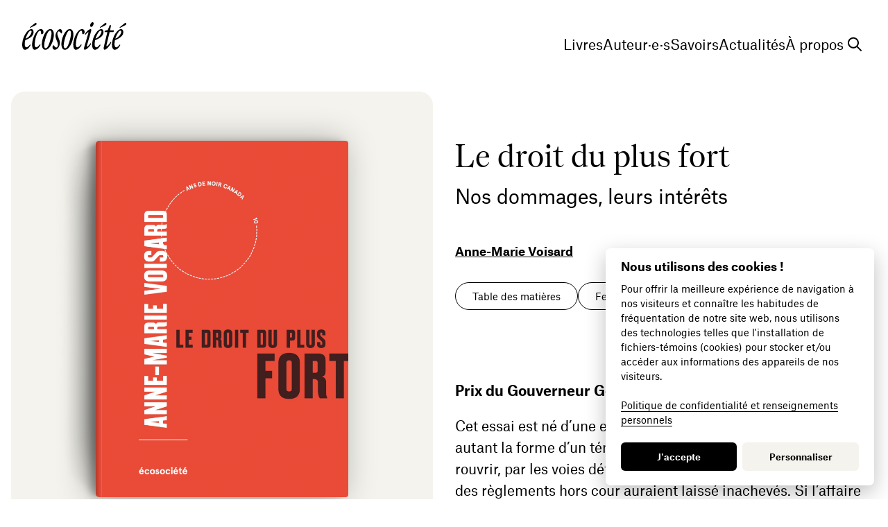

--- FILE ---
content_type: text/html; charset=utf-8
request_url: https://ecosociete.org/livres/le-droit-du-plus-fort
body_size: 37051
content:
<!--

 /$$       /$$$$$$$$        /$$$$$$  /$$$$$$$$ /$$$$$$  /$$$$$$  /$$      /$$ /$$$$$$$$
| $$      | $$_____/       /$$__  $$| $$_____/|_  $$_/ /$$__  $$| $$$    /$$$| $$_____/
| $$      | $$            | $$  \__/| $$        | $$  | $$  \__/| $$$$  /$$$$| $$      
| $$      | $$$$$         |  $$$$$$ | $$$$$     | $$  |  $$$$$$ | $$ $$/$$ $$| $$$$$   
| $$      | $$__/          \____  $$| $$__/     | $$   \____  $$| $$  $$$| $$| $$__/   
| $$      | $$             /$$  \ $$| $$        | $$   /$$  \ $$| $$\  $ | $$| $$      
| $$$$$$$$| $$$$$$$$      |  $$$$$$/| $$$$$$$$ /$$$$$$|  $$$$$$/| $$ \/  | $$| $$$$$$$$
|________/|________/       \______/ |________/|______/ \______/ |__/     |__/|________/

LE SÉISME
studio@leseis.me

-->
<!doctype html><html data-n-head-ssr lang="fr-CA" data-n-head="%7B%22lang%22:%7B%22ssr%22:%22fr-CA%22%7D%7D"><head ><title>Le droit du plus fort | Écosociété</title><meta data-n-head="ssr" charset="utf-8"><meta data-n-head="ssr" name="viewport" content="width=device-width, initial-scale=1"><meta data-n-head="ssr" name="format-detection" content="telephone=no"><meta data-n-head="ssr" data-hid="apple-mobile-web-app-title" name="apple-mobile-web-app-title" content="&amp;Eacute;cosoci&amp;eacute;t&amp;eacute;"><meta data-n-head="ssr" data-hid="application-name" name="application-name" content="&amp;Eacute;cosoci&amp;eacute;t&amp;eacute;"><meta data-n-head="ssr" data-hid="msapplication-TileColor" name="msapplication-TileColor" content="#f4f3ed"><meta data-n-head="ssr" data-hid="theme-color" name="theme-color" content="#f4f3ed"><meta data-n-head="ssr" content="d’un, droit, sortie, canada, noir, forme, joué, cartographie, organisant, croisés, liberté, fort, torsions, irréprochables, d’une" name="keywords"><meta data-n-head="ssr" content="Si l’affaire Noir Canada mérite d’être soumise à l’analyse, c’est en tant qu’elle est symptomatique de la violence sociale qui s’exerce par le dispositif…" name="description" data-hid="description"><meta data-n-head="ssr" content="no-referrer-when-downgrade" name="referrer"><meta data-n-head="ssr" content="all" name="robots"><meta data-n-head="ssr" content="197672880377403" property="fb:profile_id"><meta data-n-head="ssr" content="fr_CA" property="og:locale"><meta data-n-head="ssr" content="Écosociété" property="og:site_name"><meta data-n-head="ssr" content="website" property="og:type"><meta data-n-head="ssr" content="https://ecosociete.org/livres/le-droit-du-plus-fort" property="og:url"><meta data-n-head="ssr" content="Le droit du plus fort" property="og:title"><meta data-n-head="ssr" content="Si l’affaire Noir Canada mérite d’être soumise à l’analyse, c’est en tant qu’elle est symptomatique de la violence sociale qui s’exerce par le dispositif…" property="og:description"><meta data-n-head="ssr" content="https://cms.ecosociete.org/uploads/images/_1200x630_crop_center-center_82_none/9782897194079.jpg?mtime=1674760167" property="og:image"><meta data-n-head="ssr" content="1200" property="og:image:width"><meta data-n-head="ssr" content="630" property="og:image:height"><meta data-n-head="ssr" content="Le droit du plus fort" property="og:image:alt"><meta data-n-head="ssr" content="https://bsky.app/profile/ecosociete.bsky.social" property="og:see_also"><meta data-n-head="ssr" content="https://www.instagram.com/ecosociete/" property="og:see_also"><meta data-n-head="ssr" content="https://www.youtube.com/@editionsecosociete6739" property="og:see_also"><meta data-n-head="ssr" content="https://www.linkedin.com/company/les-%C3%A9ditions-%C3%A9cosoci%C3%A9t%C3%A9-inc/" property="og:see_also"><meta data-n-head="ssr" content="https://fr.wikipedia.org/wiki/%C3%89cosoci%C3%A9t%C3%A9" property="og:see_also"><meta data-n-head="ssr" content="https://www.facebook.com/ecosociete" property="og:see_also"><meta data-n-head="ssr" content="https://twitter.com/ecosociete" property="og:see_also"><meta data-n-head="ssr" content="summary_large_image" name="twitter:card"><meta data-n-head="ssr" content="@ecosociete" name="twitter:site"><meta data-n-head="ssr" content="@ecosociete" name="twitter:creator"><meta data-n-head="ssr" content="Le droit du plus fort" name="twitter:title"><meta data-n-head="ssr" content="Si l’affaire Noir Canada mérite d’être soumise à l’analyse, c’est en tant qu’elle est symptomatique de la violence sociale qui s’exerce par le dispositif…" name="twitter:description"><meta data-n-head="ssr" content="https://cms.ecosociete.org/uploads/images/_800x418_crop_center-center_82_none/9782897194079.jpg?mtime=1674760167" name="twitter:image"><meta data-n-head="ssr" content="800" name="twitter:image:width"><meta data-n-head="ssr" content="418" name="twitter:image:height"><meta data-n-head="ssr" content="Le droit du plus fort" name="twitter:image:alt"><link data-n-head="ssr" rel="icon" type="image/x-icon" href="/favicon.ico"><link data-n-head="ssr" rel="apple-touch-icon" sizes="180x180" href="/apple-touch-icon.png"><link data-n-head="ssr" rel="icon" type="image/png" sizes="32x32" href="/favicon-32x32.png"><link data-n-head="ssr" rel="icon" type="image/png" sizes="16x16" href="/favicon-16x16.png"><link data-n-head="ssr" rel="manifest" href="/site.webmanifest"><link data-n-head="ssr" rel="mask-icon" href="/safari-pinned-tab.svg" color="#43b77d"><script data-n-head="ssr" data-hid="gtm-script">if(!window._gtm_init){window._gtm_init=1;(function(w,n,d,m,e,p){w[d]=(w[d]==1||n[d]=='yes'||n[d]==1||n[m]==1||(w[e]&&w[e][p]&&w[e][p]()))?1:0})(window,navigator,'doNotTrack','msDoNotTrack','external','msTrackingProtectionEnabled');(function(w,d,s,l,x,y){w[x]={};w._gtm_inject=function(i){if(w.doNotTrack||w[x][i])return;w[x][i]=1;w[l]=w[l]||[];w[l].push({'gtm.start':new Date().getTime(),event:'gtm.js'});var f=d.getElementsByTagName(s)[0],j=d.createElement(s);j.async=true;j.src='https://www.googletagmanager.com/gtm.js?id='+i;f.parentNode.insertBefore(j,f);};w[y]('GTM-KZS5HP9S')})(window,document,'script','dataLayer','_gtm_ids','_gtm_inject')}</script><script data-n-head="ssr" data-hid="nuxt-jsonld-100dd9f8" type="application/ld+json">{"mainEntityOfPage":{"@context":"http://schema.org","@type":"Book","author":[{"@type":"Person","name":"Anne-Marie Voisard","url":"https://ecosociete.org/livres/auteures/anne-marie-voisard"}],"copyrightHolder":{"@id":"https://ecosociete.org#identity"},"copyrightYear":"2023","creator":{"@id":"https://ecosociete.org#creator"},"dateModified":"2023-11-16T20:45:27-05:00","datePublished":"2018-09-11","description":"Si l’affaire Noir Canada mérite d’être soumise à l’analyse, c’est en tant qu’elle est symptomatique de la violence sociale qui s’exerce par le dispositif judiciaire et qu’elle nous donne à voir, sous une forme paradigmatique, le rôle stratégique joué par le droit dans la cartographie contemporaine des rapports de pouvoir et de domination.","headline":"Le droit du plus fort","image":"https://cms.ecosociete.org/uploads/images/_medium/9782897194079.jpg","inLanguage":"French","mainEntityOfPage":"https://ecosociete.org/livres/le-droit-du-plus-fort","name":"Le droit du plus fort","publisher":{"@id":"https://ecosociete.org#identity"},"url":"https://ecosociete.org/livres/le-droit-du-plus-fort","offers":[{"@type":"Offer","availability":"http://schema.org/InStock","price":"27.00","priceCurrency":"CAD"},{"@type":"Offer","availability":"http://schema.org/InStock","price":"19.00","priceCurrency":"EUR"}],"isbn":"9782897194079","numberOfPages":344},"identity":{"@context":"http://schema.org","@id":"https://ecosociete.org#identity","@type":"BookStore","address":{"@type":"PostalAddress","addressCountry":"Canada","addressLocality":"Montréal","addressRegion":"Québec","postalCode":"H2K 3T1","streetAddress":"2065 Rue Parthenais"},"alternateName":"Les Éditions Écosociété","description":"Les livres peuvent-ils changer le monde ? Lire, réfléchir et agir sont les trois verbes qui animent Écosociété en travaillant autour de deux pôles intimement liés : cultiver les savoirs, ouvrir les possibles.","email":"ecosociete@ecosociete.org","geo":{"@type":"GeoCoordinates","latitude":"45.529949","longitude":"-73.556862"},"image":{"@type":"ImageObject","height":"57","url":"https://dev.ecosociete.org/uploads/images/ecosociete.png","width":"215"},"logo":{"@type":"ImageObject","height":"60","url":"https://cms.ecosociete.org/uploads/images/_600x60_fit_center-center_82_none/ecosociete.png?mtime=1675174220","width":"226"},"name":"Écosociété","priceRange":"$","sameAs":["https://twitter.com/ecosociete","https://www.facebook.com/ecosociete","https://fr.wikipedia.org/wiki/%C3%89cosoci%C3%A9t%C3%A9","https://www.linkedin.com/company/les-%C3%A9ditions-%C3%A9cosoci%C3%A9t%C3%A9-inc/","https://www.youtube.com/@editionsecosociete6739","https://www.instagram.com/ecosociete/","https://bsky.app/profile/ecosociete.bsky.social"],"telephone":"514 521-0913","url":"https://ecosociete.org"},"creator":{"@context":"http://schema.org","@id":"https://leseisme.com/#creator","@type":"ProfessionalService","address":{"@type":"PostalAddress","addressCountry":"Canada","addressLocality":"Montréal","addressRegion":"Québec","postalCode":"H2T 2S2","streetAddress":"24 Avenue du Mont-Royal Ouest, 803.2"},"alternateName":"Studio Le Séisme","description":"Le Séisme est un studio Montréalais de design graphique et de développement web portant un intérêt marqué pour la culture, l’innovation et la technologie. Notre créativité n’a d’égale que notre curiosité, nous aimons varier les types de projets et les secteurs d’activité avec lesquels nous collaborons. Nous croyons au pouvoir du design, nous avons à cœur de créer des communications efficaces, sensibles et réfléchies.","email":"studio@leseisme.com","geo":{"@type":"GeoCoordinates","latitude":"45.519890","longitude":"-73.586510"},"image":{"@type":"ImageObject","height":"296","url":"https://dev.ecosociete.org/uploads/images/leseisme.jpg","width":"1012"},"logo":{"@type":"ImageObject","height":"60","url":"https://cms.ecosociete.org/uploads/images/_600x60_fit_center-center_82_none/15837/leseisme.png?mtime=1675174856","width":"205"},"name":"Le Séisme","priceRange":"$","telephone":"514 700-0433","url":"https://leseisme.com"},"breadcrumbList":{"@context":"http://schema.org","@type":"BreadcrumbList","description":"Breadcrumbs list","itemListElement":[{"@type":"ListItem","item":"https://ecosociete.org","name":"Accueil","position":1},{"@type":"ListItem","item":"https://ecosociete.org/livres","name":"Livres","position":2},{"@type":"ListItem","item":"https://ecosociete.org/livres/le-droit-du-plus-fort","name":"Le droit du plus fort","position":3}],"name":"Breadcrumbs"}}</script><link rel="preload" href="/_nuxt/9445226.js" as="script"><link rel="preload" href="/_nuxt/5549fd9.js" as="script"><link rel="preload" href="/_nuxt/517035f.js" as="script"><link rel="preload" href="/_nuxt/d961d0f.js" as="script"><link rel="preload" href="/_nuxt/ff2a875.js" as="script"><link rel="preload" href="/_nuxt/241ab93.js" as="script"><style data-vue-ssr-id="1992bd8b:0 4654848a:0">@font-face{font-family:"Nantes";src:url(/_nuxt/fonts/NantesWeb-Regular.0cea8f4.woff2) format("woff2"),url(/_nuxt/fonts/NantesWeb-Regular.42529fd.woff) format("woff");font-weight:400;font-style:normal}@font-face{font-family:"Nantes";src:url(/_nuxt/fonts/NantesWeb-RegularItalic.11ffb2b.woff2) format("woff2"),url(/_nuxt/fonts/NantesWeb-RegularItalic.2d91eee.woff) format("woff");font-weight:400;font-style:italic}@font-face{font-family:"F37 Judge";src:url(/_nuxt/fonts/F37Judge-MediumCondensed.bff4933.woff2) format("woff2"),url(/_nuxt/fonts/F37Judge-MediumCondensed.fd364ba.woff) format("woff");font-weight:500;font-style:normal}@font-face{font-family:"Atlas Grotesk";src:url(/_nuxt/fonts/AtlasGrotesk-Regular-Web.57d84a5.woff2) format("woff2"),url(/_nuxt/fonts/AtlasGrotesk-Regular-Web.5476ca4.woff) format("woff");font-weight:400;font-style:normal}@font-face{font-family:"Atlas Grotesk";src:url(/_nuxt/fonts/AtlasGrotesk-RegularItalic-Web.2672d64.woff2) format("woff2"),url(/_nuxt/fonts/AtlasGrotesk-RegularItalic-Web.40c6577.woff) format("woff");font-weight:400;font-style:italic}@font-face{font-family:"Atlas Grotesk";src:url(/_nuxt/fonts/AtlasGrotesk-Bold-Web.9a13fd4.woff2) format("woff2"),url(/_nuxt/fonts/AtlasGrotesk-Bold-Web.dec03d7.woff) format("woff");font-weight:700;font-style:normal}@font-face{font-family:"Atlas Grotesk";src:url(/_nuxt/fonts/AtlasGrotesk-BoldItalic-Web.26d294e.woff2) format("woff2"),url(/_nuxt/fonts/AtlasGrotesk-BoldItalic-Web.9246f8f.woff) format("woff");font-weight:700;font-style:italic}.c_darkmode,body{--cc-font-family:"Atlas Grotesk",ui-sans-serif,system-ui,-apple-system,"system-ui","Segoe UI",Roboto,"Helvetica Neue",Arial,"Noto Sans",sans-serif,"Apple Color Emoji","Segoe UI Emoji","Segoe UI Symbol","Noto Color Emoji";--cc-font-size:16px;--cc-bg:#fff;--cc-z-index:888;--cc-text:#000;--cc-border-radius:.45rem;--cc-btn-primary-bg:#000;--cc-btn-primary-text:var(--cc-bg);--cc-btn-primary-hover-bg:#000;--cc-btn-primary-hover-text:var(--cc-btn-primary-text);--cc-btn-secondary-bg:#f4f3ed;--cc-btn-secondary-text:var(--cc-text);--cc-btn-secondary-hover-bg:#f4f3ed;--cc-btn-secondary-hover-text:var(--cc-btn-secondary-text);--cc-btn-border-radius:0.375rem;--cc-toggle-bg-off:#d5dee2;--cc-toggle-bg-on:var(--cc-btn-primary-bg);--cc-toggle-bg-readonly:#d5dee2;--cc-toggle-knob-bg:#fff;--cc-toggle-knob-icon-color:#fff;--cc-block-text:var(--cc-text);--cc-cookie-category-block-bg:#f4f3ed;--cc-cookie-category-block-bg-hover:#f4f3ed;--cc-section-border:#f4f3ed;--cc-cookie-table-border:#cedada;--cc-overlay-bg:#000;--cc-overlay-opacity:.85;--cc-consent-modal-box-shadow:0 0.625rem 1.875rem rgba(0,0,0,0.25);--cc-webkit-scrollbar-bg:#f4f3ed;--cc-webkit-scrollbar-bg-hover:#f4f3ed}@font-face{font-family:swiper-icons;src:url("data:application/font-woff;charset=utf-8;base64, [base64]//wADZ2x5ZgAAAywAAADMAAAD2MHtryVoZWFkAAABbAAAADAAAAA2E2+eoWhoZWEAAAGcAAAAHwAAACQC9gDzaG10eAAAAigAAAAZAAAArgJkABFsb2NhAAAC0AAAAFoAAABaFQAUGG1heHAAAAG8AAAAHwAAACAAcABAbmFtZQAAA/gAAAE5AAACXvFdBwlwb3N0AAAFNAAAAGIAAACE5s74hXjaY2BkYGAAYpf5Hu/j+W2+MnAzMYDAzaX6QjD6/4//Bxj5GA8AuRwMYGkAPywL13jaY2BkYGA88P8Agx4j+/8fQDYfA1AEBWgDAIB2BOoAeNpjYGRgYNBh4GdgYgABEMnIABJzYNADCQAACWgAsQB42mNgYfzCOIGBlYGB0YcxjYGBwR1Kf2WQZGhhYGBiYGVmgAFGBiQQkOaawtDAoMBQxXjg/wEGPcYDDA4wNUA2CCgwsAAAO4EL6gAAeNpj2M0gyAACqxgGNWBkZ2D4/wMA+xkDdgAAAHjaY2BgYGaAYBkGRgYQiAHyGMF8FgYHIM3DwMHABGQrMOgyWDLEM1T9/w8UBfEMgLzE////P/5//f/V/xv+r4eaAAeMbAxwIUYmIMHEgKYAYjUcsDAwsLKxc3BycfPw8jEQA/[base64]/uznmfPFBNODM2K7MTQ45YEAZqGP81AmGGcF3iPqOop0r1SPTaTbVkfUe4HXj97wYE+yNwWYxwWu4v1ugWHgo3S1XdZEVqWM7ET0cfnLGxWfkgR42o2PvWrDMBSFj/IHLaF0zKjRgdiVMwScNRAoWUoH78Y2icB/yIY09An6AH2Bdu/UB+yxopYshQiEvnvu0dURgDt8QeC8PDw7Fpji3fEA4z/PEJ6YOB5hKh4dj3EvXhxPqH/SKUY3rJ7srZ4FZnh1PMAtPhwP6fl2PMJMPDgeQ4rY8YT6Gzao0eAEA409DuggmTnFnOcSCiEiLMgxCiTI6Cq5DZUd3Qmp10vO0LaLTd2cjN4fOumlc7lUYbSQcZFkutRG7g6JKZKy0RmdLY680CDnEJ+UMkpFFe1RN7nxdVpXrC4aTtnaurOnYercZg2YVmLN/d/gczfEimrE/fs/bOuq29Zmn8tloORaXgZgGa78yO9/cnXm2BpaGvq25Dv9S4E9+5SIc9PqupJKhYFSSl47+Qcr1mYNAAAAeNptw0cKwkAAAMDZJA8Q7OUJvkLsPfZ6zFVERPy8qHh2YER+3i/BP83vIBLLySsoKimrqKqpa2hp6+jq6RsYGhmbmJqZSy0sraxtbO3sHRydnEMU4uR6yx7JJXveP7WrDycAAAAAAAH//wACeNpjYGRgYOABYhkgZgJCZgZNBkYGLQZtIJsFLMYAAAw3ALgAeNolizEKgDAQBCchRbC2sFER0YD6qVQiBCv/H9ezGI6Z5XBAw8CBK/m5iQQVauVbXLnOrMZv2oLdKFa8Pjuru2hJzGabmOSLzNMzvutpB3N42mNgZGBg4GKQYzBhYMxJLMlj4GBgAYow/P/PAJJhLM6sSoWKfWCAAwDAjgbRAAB42mNgYGBkAIIbCZo5IPrmUn0hGA0AO8EFTQAA");font-weight:400;font-style:normal}:root{--swiper-theme-color:#007aff}.swiper{margin-left:auto;margin-right:auto;position:relative;overflow:hidden;list-style:none;padding:0;z-index:1}.swiper-vertical>.swiper-wrapper{flex-direction:column}.swiper-wrapper{position:relative;width:100%;height:100%;z-index:1;display:flex;transition-property:transform;box-sizing:content-box}.swiper-android .swiper-slide,.swiper-wrapper{transform:translateZ(0)}.swiper-pointer-events{touch-action:pan-y}.swiper-pointer-events.swiper-vertical{touch-action:pan-x}.swiper-slide{flex-shrink:0;width:100%;height:100%;position:relative;transition-property:transform}.swiper-slide-invisible-blank{visibility:hidden}.swiper-autoheight,.swiper-autoheight .swiper-slide{height:auto}.swiper-autoheight .swiper-wrapper{align-items:flex-start;transition-property:transform,height}.swiper-backface-hidden .swiper-slide{transform:translateZ(0);-webkit-backface-visibility:hidden;backface-visibility:hidden}.swiper-3d,.swiper-3d.swiper-css-mode .swiper-wrapper{perspective:1200px}.swiper-3d .swiper-cube-shadow,.swiper-3d .swiper-slide,.swiper-3d .swiper-slide-shadow,.swiper-3d .swiper-slide-shadow-bottom,.swiper-3d .swiper-slide-shadow-left,.swiper-3d .swiper-slide-shadow-right,.swiper-3d .swiper-slide-shadow-top,.swiper-3d .swiper-wrapper{transform-style:preserve-3d}.swiper-3d .swiper-slide-shadow,.swiper-3d .swiper-slide-shadow-bottom,.swiper-3d .swiper-slide-shadow-left,.swiper-3d .swiper-slide-shadow-right,.swiper-3d .swiper-slide-shadow-top{position:absolute;left:0;top:0;width:100%;height:100%;pointer-events:none;z-index:10}.swiper-3d .swiper-slide-shadow{background:rgba(0,0,0,.15)}.swiper-3d .swiper-slide-shadow-left{background-image:linear-gradient(270deg,rgba(0,0,0,.5),transparent)}.swiper-3d .swiper-slide-shadow-right{background-image:linear-gradient(90deg,rgba(0,0,0,.5),transparent)}.swiper-3d .swiper-slide-shadow-top{background-image:linear-gradient(0deg,rgba(0,0,0,.5),transparent)}.swiper-3d .swiper-slide-shadow-bottom{background-image:linear-gradient(180deg,rgba(0,0,0,.5),transparent)}.swiper-css-mode>.swiper-wrapper{overflow:auto;scrollbar-width:none;-ms-overflow-style:none}.swiper-css-mode>.swiper-wrapper::-webkit-scrollbar{display:none}.swiper-css-mode>.swiper-wrapper>.swiper-slide{scroll-snap-align:start start}.swiper-horizontal.swiper-css-mode>.swiper-wrapper{scroll-snap-type:x mandatory}.swiper-vertical.swiper-css-mode>.swiper-wrapper{scroll-snap-type:y mandatory}.swiper-centered>.swiper-wrapper:before{content:"";flex-shrink:0;order:9999}.swiper-centered.swiper-horizontal>.swiper-wrapper>.swiper-slide:first-child{-webkit-margin-start:var(--swiper-centered-offset-before);margin-inline-start:var(--swiper-centered-offset-before)}.swiper-centered.swiper-horizontal>.swiper-wrapper:before{height:100%;min-height:1px;width:var(--swiper-centered-offset-after)}.swiper-centered.swiper-vertical>.swiper-wrapper>.swiper-slide:first-child{-webkit-margin-before:var(--swiper-centered-offset-before);margin-block-start:var(--swiper-centered-offset-before)}.swiper-centered.swiper-vertical>.swiper-wrapper:before{width:100%;min-width:1px;height:var(--swiper-centered-offset-after)}.swiper-centered>.swiper-wrapper>.swiper-slide{scroll-snap-align:center center}.swiper-fade.swiper-free-mode .swiper-slide{transition-timing-function:ease-out}.swiper-fade .swiper-slide{pointer-events:none;transition-property:opacity}.swiper-fade .swiper-slide .swiper-slide{pointer-events:none}.swiper-fade .swiper-slide-active,.swiper-fade .swiper-slide-active .swiper-slide-active{pointer-events:auto}.swiper-pagination{position:absolute;text-align:center;transition:opacity .3s;transform:translateZ(0);z-index:10}.swiper-pagination.swiper-pagination-hidden{opacity:0}.swiper-pagination-disabled>.swiper-pagination,.swiper-pagination.swiper-pagination-disabled{display:none!important}.swiper-horizontal>.swiper-pagination-bullets,.swiper-pagination-bullets.swiper-pagination-horizontal,.swiper-pagination-custom,.swiper-pagination-fraction{bottom:10px;left:0;width:100%}.swiper-pagination-bullets-dynamic{overflow:hidden;font-size:0}.swiper-pagination-bullets-dynamic .swiper-pagination-bullet{transform:scale(.33);position:relative}.swiper-pagination-bullets-dynamic .swiper-pagination-bullet-active,.swiper-pagination-bullets-dynamic .swiper-pagination-bullet-active-main{transform:scale(1)}.swiper-pagination-bullets-dynamic .swiper-pagination-bullet-active-prev{transform:scale(.66)}.swiper-pagination-bullets-dynamic .swiper-pagination-bullet-active-prev-prev{transform:scale(.33)}.swiper-pagination-bullets-dynamic .swiper-pagination-bullet-active-next{transform:scale(.66)}.swiper-pagination-bullets-dynamic .swiper-pagination-bullet-active-next-next{transform:scale(.33)}.swiper-pagination-bullet{width:var(--swiper-pagination-bullet-width,var(--swiper-pagination-bullet-size,8px));height:var(--swiper-pagination-bullet-height,var(--swiper-pagination-bullet-size,8px));display:inline-block;border-radius:50%;background:var(--swiper-pagination-bullet-inactive-color,#000);opacity:var(--swiper-pagination-bullet-inactive-opacity,.2)}button.swiper-pagination-bullet{border:none;margin:0;padding:0;box-shadow:none;-webkit-appearance:none;-moz-appearance:none;appearance:none}.swiper-pagination-clickable .swiper-pagination-bullet{cursor:pointer}.swiper-pagination-bullet:only-child{display:none!important}.swiper-pagination-bullet-active{opacity:var(--swiper-pagination-bullet-opacity,1);background:var(--swiper-pagination-color,var(--swiper-theme-color))}.swiper-pagination-vertical.swiper-pagination-bullets,.swiper-vertical>.swiper-pagination-bullets{right:10px;top:50%;transform:translate3d(0,-50%,0)}.swiper-pagination-vertical.swiper-pagination-bullets .swiper-pagination-bullet,.swiper-vertical>.swiper-pagination-bullets .swiper-pagination-bullet{margin:var(--swiper-pagination-bullet-vertical-gap,6px) 0;display:block}.swiper-pagination-vertical.swiper-pagination-bullets.swiper-pagination-bullets-dynamic,.swiper-vertical>.swiper-pagination-bullets.swiper-pagination-bullets-dynamic{top:50%;transform:translateY(-50%);width:8px}.swiper-pagination-vertical.swiper-pagination-bullets.swiper-pagination-bullets-dynamic .swiper-pagination-bullet,.swiper-vertical>.swiper-pagination-bullets.swiper-pagination-bullets-dynamic .swiper-pagination-bullet{display:inline-block;transition:transform .2s,top .2s}.swiper-horizontal>.swiper-pagination-bullets .swiper-pagination-bullet,.swiper-pagination-horizontal.swiper-pagination-bullets .swiper-pagination-bullet{margin:0 var(--swiper-pagination-bullet-horizontal-gap,4px)}.swiper-horizontal>.swiper-pagination-bullets.swiper-pagination-bullets-dynamic,.swiper-pagination-horizontal.swiper-pagination-bullets.swiper-pagination-bullets-dynamic{left:50%;transform:translateX(-50%);white-space:nowrap}.swiper-horizontal>.swiper-pagination-bullets.swiper-pagination-bullets-dynamic .swiper-pagination-bullet,.swiper-pagination-horizontal.swiper-pagination-bullets.swiper-pagination-bullets-dynamic .swiper-pagination-bullet{transition:transform .2s,left .2s}.swiper-horizontal.swiper-rtl>.swiper-pagination-bullets-dynamic .swiper-pagination-bullet{transition:transform .2s,right .2s}.swiper-pagination-progressbar{background:rgba(0,0,0,.25);position:absolute}.swiper-pagination-progressbar .swiper-pagination-progressbar-fill{background:var(--swiper-pagination-color,var(--swiper-theme-color));position:absolute;left:0;top:0;width:100%;height:100%;transform:scale(0);transform-origin:left top}.swiper-rtl .swiper-pagination-progressbar .swiper-pagination-progressbar-fill{transform-origin:right top}.swiper-horizontal>.swiper-pagination-progressbar,.swiper-pagination-progressbar.swiper-pagination-horizontal,.swiper-pagination-progressbar.swiper-pagination-vertical.swiper-pagination-progressbar-opposite,.swiper-vertical>.swiper-pagination-progressbar.swiper-pagination-progressbar-opposite{width:100%;height:4px;left:0;top:0}.swiper-horizontal>.swiper-pagination-progressbar.swiper-pagination-progressbar-opposite,.swiper-pagination-progressbar.swiper-pagination-horizontal.swiper-pagination-progressbar-opposite,.swiper-pagination-progressbar.swiper-pagination-vertical,.swiper-vertical>.swiper-pagination-progressbar{width:4px;height:100%;left:0;top:0}.swiper-pagination-lock{display:none}/*! tailwindcss v3.2.1 | MIT License | https://tailwindcss.com*//*
1. Prevent padding and border from affecting element width. (https://github.com/mozdevs/cssremedy/issues/4)
2. Allow adding a border to an element by just adding a border-width. (https://github.com/tailwindcss/tailwindcss/pull/116)
*/*,
::before,
::after {
  box-sizing: border-box; /* 1 */
  border-width: 0; /* 2 */
  border-style: solid; /* 2 */
  border-color: currentColor; /* 2 */
}::before,
::after {
  --tw-content: '';
}/*
1. Use a consistent sensible line-height in all browsers.
2. Prevent adjustments of font size after orientation changes in iOS.
3. Use a more readable tab size.
4. Use the user's configured `sans` font-family by default.
*/html {
  line-height: 1.5; /* 1 */
  -webkit-text-size-adjust: 100%; /* 2 */
  -moz-tab-size: 4; /* 3 */
  -o-tab-size: 4;
     tab-size: 4; /* 3 */
  font-family: "Atlas Grotesk", ui-sans-serif, system-ui, -apple-system, BlinkMacSystemFont, "Segoe UI", Roboto, "Helvetica Neue", Arial, "Noto Sans", sans-serif, "Apple Color Emoji", "Segoe UI Emoji", "Segoe UI Symbol", "Noto Color Emoji"; /* 4 */
}/*
1. Remove the margin in all browsers.
2. Inherit line-height from `html` so users can set them as a class directly on the `html` element.
*/body {
  margin: 0; /* 1 */
  line-height: inherit; /* 2 */
}/*
1. Add the correct height in Firefox.
2. Correct the inheritance of border color in Firefox. (https://bugzilla.mozilla.org/show_bug.cgi?id=190655)
3. Ensure horizontal rules are visible by default.
*/hr {
  height: 0; /* 1 */
  color: inherit; /* 2 */
  border-top-width: 1px; /* 3 */
}/*
Add the correct text decoration in Chrome, Edge, and Safari.
*/abbr:where([title]) {
  -webkit-text-decoration: underline dotted;
          text-decoration: underline dotted;
}/*
Remove the default font size and weight for headings.
*/h1,
h2,
h3,
h4,
h5,
h6 {
  font-size: inherit;
  font-weight: inherit;
}/*
Reset links to optimize for opt-in styling instead of opt-out.
*/a {
  color: inherit;
  text-decoration: inherit;
}/*
Add the correct font weight in Edge and Safari.
*/b,
strong {
  font-weight: bolder;
}/*
1. Use the user's configured `mono` font family by default.
2. Correct the odd `em` font sizing in all browsers.
*/code,
kbd,
samp,
pre {
  font-family: ui-monospace, SFMono-Regular, Menlo, Monaco, Consolas, "Liberation Mono", "Courier New", monospace; /* 1 */
  font-size: 1em; /* 2 */
}/*
Add the correct font size in all browsers.
*/small {
  font-size: 80%;
}/*
Prevent `sub` and `sup` elements from affecting the line height in all browsers.
*/sub,
sup {
  font-size: 75%;
  line-height: 0;
  position: relative;
  vertical-align: baseline;
}sub {
  bottom: -0.25em;
}sup {
  top: -0.5em;
}/*
1. Remove text indentation from table contents in Chrome and Safari. (https://bugs.chromium.org/p/chromium/issues/detail?id=999088, https://bugs.webkit.org/show_bug.cgi?id=201297)
2. Correct table border color inheritance in all Chrome and Safari. (https://bugs.chromium.org/p/chromium/issues/detail?id=935729, https://bugs.webkit.org/show_bug.cgi?id=195016)
3. Remove gaps between table borders by default.
*/table {
  text-indent: 0; /* 1 */
  border-color: inherit; /* 2 */
  border-collapse: collapse; /* 3 */
}/*
1. Change the font styles in all browsers.
2. Remove the margin in Firefox and Safari.
3. Remove default padding in all browsers.
*/button,
input,
optgroup,
select,
textarea {
  font-family: inherit; /* 1 */
  font-size: 100%; /* 1 */
  font-weight: inherit; /* 1 */
  line-height: inherit; /* 1 */
  color: inherit; /* 1 */
  margin: 0; /* 2 */
  padding: 0; /* 3 */
}/*
Remove the inheritance of text transform in Edge and Firefox.
*/button,
select {
  text-transform: none;
}/*
1. Correct the inability to style clickable types in iOS and Safari.
2. Remove default button styles.
*/button,
[type='button'],
[type='reset'],
[type='submit'] {
  -webkit-appearance: button; /* 1 */
  background-color: transparent; /* 2 */
  background-image: none; /* 2 */
}/*
Use the modern Firefox focus style for all focusable elements.
*/:-moz-focusring {
  outline: auto;
}/*
Remove the additional `:invalid` styles in Firefox. (https://github.com/mozilla/gecko-dev/blob/2f9eacd9d3d995c937b4251a5557d95d494c9be1/layout/style/res/forms.css#L728-L737)
*/:-moz-ui-invalid {
  box-shadow: none;
}/*
Add the correct vertical alignment in Chrome and Firefox.
*/progress {
  vertical-align: baseline;
}/*
Correct the cursor style of increment and decrement buttons in Safari.
*/::-webkit-inner-spin-button,
::-webkit-outer-spin-button {
  height: auto;
}/*
1. Correct the odd appearance in Chrome and Safari.
2. Correct the outline style in Safari.
*/[type='search'] {
  -webkit-appearance: textfield; /* 1 */
  outline-offset: -2px; /* 2 */
}/*
Remove the inner padding in Chrome and Safari on macOS.
*/::-webkit-search-decoration {
  -webkit-appearance: none;
}/*
1. Correct the inability to style clickable types in iOS and Safari.
2. Change font properties to `inherit` in Safari.
*/::-webkit-file-upload-button {
  -webkit-appearance: button; /* 1 */
  font: inherit; /* 2 */
}/*
Add the correct display in Chrome and Safari.
*/summary {
  display: list-item;
}/*
Removes the default spacing and border for appropriate elements.
*/blockquote,
dl,
dd,
h1,
h2,
h3,
h4,
h5,
h6,
hr,
figure,
p,
pre {
  margin: 0;
}fieldset {
  margin: 0;
  padding: 0;
}legend {
  padding: 0;
}ol,
ul,
menu {
  list-style: none;
  margin: 0;
  padding: 0;
}/*
Prevent resizing textareas horizontally by default.
*/textarea {
  resize: vertical;
}/*
1. Reset the default placeholder opacity in Firefox. (https://github.com/tailwindlabs/tailwindcss/issues/3300)
2. Set the default placeholder color to the user's configured gray 400 color.
*/input::-moz-placeholder, textarea::-moz-placeholder {
  opacity: 1; /* 1 */
  color: #9ca3af; /* 2 */
}input::placeholder,
textarea::placeholder {
  opacity: 1; /* 1 */
  color: #9ca3af; /* 2 */
}/*
Set the default cursor for buttons.
*/button,
[role="button"] {
  cursor: pointer;
}/*
Make sure disabled buttons don't get the pointer cursor.
*/:disabled {
  cursor: default;
}/*
1. Make replaced elements `display: block` by default. (https://github.com/mozdevs/cssremedy/issues/14)
2. Add `vertical-align: middle` to align replaced elements more sensibly by default. (https://github.com/jensimmons/cssremedy/issues/14#issuecomment-634934210)
   This can trigger a poorly considered lint error in some tools but is included by design.
*/img,
svg,
video,
canvas,
audio,
iframe,
embed,
object {
  display: block; /* 1 */
  vertical-align: middle; /* 2 */
}/*
Constrain images and videos to the parent width and preserve their intrinsic aspect ratio. (https://github.com/mozdevs/cssremedy/issues/14)
*/img,
video {
  max-width: 100%;
  height: auto;
}/* Make elements with the HTML hidden attribute stay hidden by default */[hidden] {
  display: none;
}[type='text'],[type='email'],[type='url'],[type='password'],[type='number'],[type='date'],[type='datetime-local'],[type='month'],[type='search'],[type='tel'],[type='time'],[type='week'],[multiple],textarea,select{-webkit-appearance:none;-moz-appearance:none;appearance:none;background-color:#fff;border-color:#6b7280;border-width:1px;border-radius:0px;padding-top:0.5rem;padding-right:0.75rem;padding-bottom:0.5rem;padding-left:0.75rem;font-size:1rem;line-height:1.5rem;--tw-shadow:0 0 #0000;}[type='text']:focus, [type='email']:focus, [type='url']:focus, [type='password']:focus, [type='number']:focus, [type='date']:focus, [type='datetime-local']:focus, [type='month']:focus, [type='search']:focus, [type='tel']:focus, [type='time']:focus, [type='week']:focus, [multiple]:focus, textarea:focus, select:focus{outline:2px solid transparent;outline-offset:2px;--tw-ring-inset:var(--tw-empty,/*!*/ /*!*/);--tw-ring-offset-width:0px;--tw-ring-offset-color:#fff;--tw-ring-color:#2563eb;--tw-ring-offset-shadow:var(--tw-ring-inset) 0 0 0 var(--tw-ring-offset-width) var(--tw-ring-offset-color);--tw-ring-shadow:var(--tw-ring-inset) 0 0 0 calc(1px + var(--tw-ring-offset-width)) var(--tw-ring-color);box-shadow:var(--tw-ring-offset-shadow), var(--tw-ring-shadow), var(--tw-shadow);border-color:#2563eb}input::-moz-placeholder, textarea::-moz-placeholder{color:#6b7280;opacity:1}input::placeholder,textarea::placeholder{color:#6b7280;opacity:1}::-webkit-datetime-edit-fields-wrapper{padding:0}::-webkit-date-and-time-value{min-height:1.5em}::-webkit-datetime-edit,::-webkit-datetime-edit-year-field,::-webkit-datetime-edit-month-field,::-webkit-datetime-edit-day-field,::-webkit-datetime-edit-hour-field,::-webkit-datetime-edit-minute-field,::-webkit-datetime-edit-second-field,::-webkit-datetime-edit-millisecond-field,::-webkit-datetime-edit-meridiem-field{padding-top:0;padding-bottom:0}select{background-image:url("data:image/svg+xml,%3csvg xmlns='http://www.w3.org/2000/svg' fill='none' viewBox='0 0 20 20'%3e%3cpath stroke='%236b7280' stroke-linecap='round' stroke-linejoin='round' stroke-width='1.5' d='M6 8l4 4 4-4'/%3e%3c/svg%3e");background-position:right 0.5rem center;background-repeat:no-repeat;background-size:1.5em 1.5em;padding-right:2.5rem;-webkit-print-color-adjust:exact;print-color-adjust:exact}[multiple]{background-image:initial;background-position:initial;background-repeat:unset;background-size:initial;padding-right:0.75rem;-webkit-print-color-adjust:unset;print-color-adjust:unset}[type='checkbox'],[type='radio']{-webkit-appearance:none;-moz-appearance:none;appearance:none;padding:0;-webkit-print-color-adjust:exact;print-color-adjust:exact;display:inline-block;vertical-align:middle;background-origin:border-box;-webkit-user-select:none;-moz-user-select:none;user-select:none;flex-shrink:0;height:1rem;width:1rem;color:#2563eb;background-color:#fff;border-color:#6b7280;border-width:1px;--tw-shadow:0 0 #0000}[type='checkbox']{border-radius:0px}[type='radio']{border-radius:100%}[type='checkbox']:focus,[type='radio']:focus{outline:2px solid transparent;outline-offset:2px;--tw-ring-inset:var(--tw-empty,/*!*/ /*!*/);--tw-ring-offset-width:2px;--tw-ring-offset-color:#fff;--tw-ring-color:#2563eb;--tw-ring-offset-shadow:var(--tw-ring-inset) 0 0 0 var(--tw-ring-offset-width) var(--tw-ring-offset-color);--tw-ring-shadow:var(--tw-ring-inset) 0 0 0 calc(2px + var(--tw-ring-offset-width)) var(--tw-ring-color);box-shadow:var(--tw-ring-offset-shadow), var(--tw-ring-shadow), var(--tw-shadow)}[type='checkbox']:checked,[type='radio']:checked{border-color:transparent;background-color:currentColor;background-size:100% 100%;background-position:center;background-repeat:no-repeat}[type='checkbox']:checked{background-image:url("data:image/svg+xml,%3csvg viewBox='0 0 16 16' fill='white' xmlns='http://www.w3.org/2000/svg'%3e%3cpath d='M12.207 4.793a1 1 0 010 1.414l-5 5a1 1 0 01-1.414 0l-2-2a1 1 0 011.414-1.414L6.5 9.086l4.293-4.293a1 1 0 011.414 0z'/%3e%3c/svg%3e")}[type='radio']:checked{background-image:url("data:image/svg+xml,%3csvg viewBox='0 0 16 16' fill='white' xmlns='http://www.w3.org/2000/svg'%3e%3ccircle cx='8' cy='8' r='3'/%3e%3c/svg%3e")}[type='checkbox']:checked:hover,[type='checkbox']:checked:focus,[type='radio']:checked:hover,[type='radio']:checked:focus{border-color:transparent;background-color:currentColor}[type='checkbox']:indeterminate{background-image:url("data:image/svg+xml,%3csvg xmlns='http://www.w3.org/2000/svg' fill='none' viewBox='0 0 16 16'%3e%3cpath stroke='white' stroke-linecap='round' stroke-linejoin='round' stroke-width='2' d='M4 8h8'/%3e%3c/svg%3e");border-color:transparent;background-color:currentColor;background-size:100% 100%;background-position:center;background-repeat:no-repeat}[type='checkbox']:indeterminate:hover,[type='checkbox']:indeterminate:focus{border-color:transparent;background-color:currentColor}[type='file']{background:unset;border-color:inherit;border-width:0;border-radius:0;padding:0;font-size:unset;line-height:inherit}[type='file']:focus{outline:1px solid ButtonText;outline:1px auto -webkit-focus-ring-color}*, ::before, ::after{--tw-border-spacing-x:0;--tw-border-spacing-y:0;--tw-translate-x:0;--tw-translate-y:0;--tw-rotate:0;--tw-skew-x:0;--tw-skew-y:0;--tw-scale-x:1;--tw-scale-y:1;--tw-pan-x: ;--tw-pan-y: ;--tw-pinch-zoom: ;--tw-scroll-snap-strictness:proximity;--tw-ordinal: ;--tw-slashed-zero: ;--tw-numeric-figure: ;--tw-numeric-spacing: ;--tw-numeric-fraction: ;--tw-ring-inset: ;--tw-ring-offset-width:0px;--tw-ring-offset-color:#fff;--tw-ring-color:rgb(59 130 246 / 0.5);--tw-ring-offset-shadow:0 0 #0000;--tw-ring-shadow:0 0 #0000;--tw-shadow:0 0 #0000;--tw-shadow-colored:0 0 #0000;--tw-blur: ;--tw-brightness: ;--tw-contrast: ;--tw-grayscale: ;--tw-hue-rotate: ;--tw-invert: ;--tw-saturate: ;--tw-sepia: ;--tw-drop-shadow: ;--tw-backdrop-blur: ;--tw-backdrop-brightness: ;--tw-backdrop-contrast: ;--tw-backdrop-grayscale: ;--tw-backdrop-hue-rotate: ;--tw-backdrop-invert: ;--tw-backdrop-opacity: ;--tw-backdrop-saturate: ;--tw-backdrop-sepia: }::backdrop{--tw-border-spacing-x:0;--tw-border-spacing-y:0;--tw-translate-x:0;--tw-translate-y:0;--tw-rotate:0;--tw-skew-x:0;--tw-skew-y:0;--tw-scale-x:1;--tw-scale-y:1;--tw-pan-x: ;--tw-pan-y: ;--tw-pinch-zoom: ;--tw-scroll-snap-strictness:proximity;--tw-ordinal: ;--tw-slashed-zero: ;--tw-numeric-figure: ;--tw-numeric-spacing: ;--tw-numeric-fraction: ;--tw-ring-inset: ;--tw-ring-offset-width:0px;--tw-ring-offset-color:#fff;--tw-ring-color:rgb(59 130 246 / 0.5);--tw-ring-offset-shadow:0 0 #0000;--tw-ring-shadow:0 0 #0000;--tw-shadow:0 0 #0000;--tw-shadow-colored:0 0 #0000;--tw-blur: ;--tw-brightness: ;--tw-contrast: ;--tw-grayscale: ;--tw-hue-rotate: ;--tw-invert: ;--tw-saturate: ;--tw-sepia: ;--tw-drop-shadow: ;--tw-backdrop-blur: ;--tw-backdrop-brightness: ;--tw-backdrop-contrast: ;--tw-backdrop-grayscale: ;--tw-backdrop-hue-rotate: ;--tw-backdrop-invert: ;--tw-backdrop-opacity: ;--tw-backdrop-saturate: ;--tw-backdrop-sepia: }.container{width:100%;margin-right:auto;margin-left:auto;padding-right:1rem;padding-left:1rem}@media (min-width: 640px){.container{max-width:640px}}@media (min-width: 768px){.container{max-width:768px}}@media (min-width: 1024px){.container{max-width:1024px}}@media (min-width: 1280px){.container{max-width:1280px}}@media (min-width: 1536px){.container{max-width:1536px}}.pointer-events-none{pointer-events:none}.pointer-events-auto{pointer-events:auto}.invisible{visibility:hidden}.fixed{position:fixed}.absolute{position:absolute}.relative{position:relative}.sticky{position:sticky}.inset-0{top:0px;right:0px;bottom:0px;left:0px}.inset-x-0{left:0px;right:0px}.inset-y-0{top:0px;bottom:0px}.inset-x-4{left:1rem;right:1rem}.top-\[50\%\]{top:50%}.right-0{right:0px}.top-0{top:0px}.right-8{right:2rem}.bottom-0{bottom:0px}.bottom-4{bottom:1rem}.left-0{left:0px}.bottom-8{bottom:2rem}.left-8{left:2rem}.right-4{right:1rem}.top-4{top:1rem}.z-40{z-index:40}.z-30{z-index:30}.z-20{z-index:20}.z-0{z-index:0}.z-\[6666\]{z-index:6666}.z-\[777\]{z-index:777}.z-\[666\]{z-index:666}.z-10{z-index:10}.z-\[555\]{z-index:555}.z-\[999\]{z-index:999}.order-2{order:2}.order-1{order:1}.col-span-1{grid-column:span 1 / span 1}.col-span-2{grid-column:span 2 / span 2}.-m-2{margin:-0.5rem}.-mx-4{margin-left:-1rem;margin-right:-1rem}.mx-auto{margin-left:auto;margin-right:auto}.-mx-8{margin-left:-2rem;margin-right:-2rem}.mx-8{margin-left:2rem;margin-right:2rem}.mt-4{margin-top:1rem}.mt-auto{margin-top:auto}.-mt-\[3vw\]{margin-top:-3vw}.mt-\[50px\]{margin-top:50px}.mt-2{margin-top:0.5rem}.mr-4{margin-right:1rem}.mt-8{margin-top:2rem}.mb-\[50px\]{margin-bottom:50px}.mb-6{margin-bottom:1.5rem}.mb-8{margin-bottom:2rem}.mb-4{margin-bottom:1rem}.mt-6{margin-top:1.5rem}.mb-\[1em\]{margin-bottom:1em}.block{display:block}.inline-block{display:inline-block}.inline{display:inline}.flex{display:flex}.inline-flex{display:inline-flex}.flow-root{display:flow-root}.grid{display:grid}.hidden{display:none}.aspect-\[4\/5\]{aspect-ratio:4/5}.aspect-\[4\/6\]{aspect-ratio:4/6}.aspect-\[1664\/218\]{aspect-ratio:1664/218}.aspect-\[1664\/211\]{aspect-ratio:1664/211}.aspect-square{aspect-ratio:1 / 1}.aspect-video{aspect-ratio:16 / 9}.h-full{height:100%}.h-auto{height:auto}.h-\[15px\]{height:15px}.h-\[17px\]{height:17px}.h-\[40px\]{height:40px}.h-8{height:2rem}.h-0{height:0px}.h-\[60px\]{height:60px}.h-screen{height:100vh}.h-\[30px\]{height:30px}.h-4{height:1rem}.max-h-\[458px\]{max-height:458px}.max-h-full{max-height:100%}.max-h-\[800px\]{max-height:800px}.min-h-screen{min-height:100vh}.w-full{width:100%}.w-\[200px\]{width:200px}.w-\[40px\]{width:40px}.w-\[20px\]{width:20px}.w-\[60\%\]{width:60%}.w-8{width:2rem}.w-\[30px\]{width:30px}.w-\[90\%\]{width:90%}.w-\[10vw\]{width:10vw}.w-\[60px\]{width:60px}.w-1\/5{width:20%}.w-\[80\%\]{width:80%}.w-1\/2{width:50%}.w-\[55\%\]{width:55%}.w-\[600px\]{width:600px}.w-4{width:1rem}.w-\[352px\]{width:352px}.max-w-full{max-width:100%}.flex-1{flex:1 1 0%}.flex-shrink-0{flex-shrink:0}.flex-grow{flex-grow:1}.-translate-y-\[50\%\]{--tw-translate-y:-50%;transform:translate(var(--tw-translate-x), var(--tw-translate-y)) rotate(var(--tw-rotate)) skewX(var(--tw-skew-x)) skewY(var(--tw-skew-y)) scaleX(var(--tw-scale-x)) scaleY(var(--tw-scale-y))}.translate-x-\[calc\(100\%-32px\)\]{--tw-translate-x:calc(100% - 32px);transform:translate(var(--tw-translate-x), var(--tw-translate-y)) rotate(var(--tw-rotate)) skewX(var(--tw-skew-x)) skewY(var(--tw-skew-y)) scaleX(var(--tw-scale-x)) scaleY(var(--tw-scale-y))}.translate-y-4{--tw-translate-y:1rem;transform:translate(var(--tw-translate-x), var(--tw-translate-y)) rotate(var(--tw-rotate)) skewX(var(--tw-skew-x)) skewY(var(--tw-skew-y)) scaleX(var(--tw-scale-x)) scaleY(var(--tw-scale-y))}.translate-y-full{--tw-translate-y:100%;transform:translate(var(--tw-translate-x), var(--tw-translate-y)) rotate(var(--tw-rotate)) skewX(var(--tw-skew-x)) skewY(var(--tw-skew-y)) scaleX(var(--tw-scale-x)) scaleY(var(--tw-scale-y))}.-translate-y-\[49px\]{--tw-translate-y:-49px;transform:translate(var(--tw-translate-x), var(--tw-translate-y)) rotate(var(--tw-rotate)) skewX(var(--tw-skew-x)) skewY(var(--tw-skew-y)) scaleX(var(--tw-scale-x)) scaleY(var(--tw-scale-y))}.-translate-y-\[11\.25vw\]{--tw-translate-y:-11.25vw;transform:translate(var(--tw-translate-x), var(--tw-translate-y)) rotate(var(--tw-rotate)) skewX(var(--tw-skew-x)) skewY(var(--tw-skew-y)) scaleX(var(--tw-scale-x)) scaleY(var(--tw-scale-y))}.-rotate-\[180deg\]{--tw-rotate:-180deg;transform:translate(var(--tw-translate-x), var(--tw-translate-y)) rotate(var(--tw-rotate)) skewX(var(--tw-skew-x)) skewY(var(--tw-skew-y)) scaleX(var(--tw-scale-x)) scaleY(var(--tw-scale-y))}.rotate-180{--tw-rotate:180deg;transform:translate(var(--tw-translate-x), var(--tw-translate-y)) rotate(var(--tw-rotate)) skewX(var(--tw-skew-x)) skewY(var(--tw-skew-y)) scaleX(var(--tw-scale-x)) scaleY(var(--tw-scale-y))}.transform{transform:translate(var(--tw-translate-x), var(--tw-translate-y)) rotate(var(--tw-rotate)) skewX(var(--tw-skew-x)) skewY(var(--tw-skew-y)) scaleX(var(--tw-scale-x)) scaleY(var(--tw-scale-y))}.cursor-pointer{cursor:pointer}.cursor-default{cursor:default}.cursor-none{cursor:none}.select-none{-webkit-user-select:none;-moz-user-select:none;user-select:none}.resize{resize:both}.grid-flow-row-dense{grid-auto-flow:row dense}.grid-cols-1{grid-template-columns:repeat(1, minmax(0, 1fr))}.grid-cols-4{grid-template-columns:repeat(4, minmax(0, 1fr))}.grid-cols-2{grid-template-columns:repeat(2, minmax(0, 1fr))}.grid-cols-6{grid-template-columns:repeat(6, minmax(0, 1fr))}.flex-col{flex-direction:column}.flex-wrap{flex-wrap:wrap}.flex-nowrap{flex-wrap:nowrap}.place-content-stretch{place-content:stretch}.place-items-stretch{place-items:stretch}.items-start{align-items:flex-start}.items-center{align-items:center}.items-baseline{align-items:baseline}.items-stretch{align-items:stretch}.justify-end{justify-content:flex-end}.justify-center{justify-content:center}.justify-between{justify-content:space-between}.gap-4{gap:1rem}.gap-2{gap:0.5rem}.gap-1{gap:0.25rem}.gap-8{gap:2rem}.gap-\[50px\]{gap:50px}.gap-16{gap:4rem}.gap-x-2{-moz-column-gap:0.5rem;column-gap:0.5rem}.gap-x-8{-moz-column-gap:2rem;column-gap:2rem}.gap-y-4{row-gap:1rem}.gap-x-4{-moz-column-gap:1rem;column-gap:1rem}.gap-y-2{row-gap:0.5rem}.gap-y-16{row-gap:4rem}.gap-y-8{row-gap:2rem}.self-end{align-self:flex-end}.overflow-hidden{overflow:hidden}.overflow-visible{overflow:visible}.overflow-scroll{overflow:scroll}.overflow-y-scroll{overflow-y:scroll}.whitespace-nowrap{white-space:nowrap}.rounded-\[20px\]{border-radius:20px}.rounded-full{border-radius:9999px}.rounded-\[25px\]{border-radius:25px}.rounded{border-radius:0.25rem}.rounded-\[10px\]{border-radius:10px}.rounded-b-\[25px\]{border-bottom-right-radius:25px;border-bottom-left-radius:25px}.rounded-t-\[25px\]{border-top-left-radius:25px;border-top-right-radius:25px}.border{border-width:1px}.border-none{border-style:none}.border-black{--tw-border-opacity:1;border-color:rgb(0 0 0 / var(--tw-border-opacity))}.bg-beige{--tw-bg-opacity:1;background-color:rgb(244 243 237 / var(--tw-bg-opacity))}.bg-white{--tw-bg-opacity:1;background-color:rgb(255 255 255 / var(--tw-bg-opacity))}.bg-black{--tw-bg-opacity:1;background-color:rgb(0 0 0 / var(--tw-bg-opacity))}.bg-transparent{background-color:transparent}.bg-blue{--tw-bg-opacity:1;background-color:rgb(206 218 218 / var(--tw-bg-opacity))}.object-contain{-o-object-fit:contain;object-fit:contain}.object-cover{-o-object-fit:cover;object-fit:cover}.p-4{padding:1rem}.p-2{padding:0.5rem}.px-8{padding-left:2rem;padding-right:2rem}.py-4{padding-top:1rem;padding-bottom:1rem}.py-8{padding-top:2rem;padding-bottom:2rem}.px-6{padding-left:1.5rem;padding-right:1.5rem}.py-3{padding-top:0.75rem;padding-bottom:0.75rem}.px-4{padding-left:1rem;padding-right:1rem}.py-2{padding-top:0.5rem;padding-bottom:0.5rem}.py-\[25px\]{padding-top:25px;padding-bottom:25px}.py-\[50px\]{padding-top:50px;padding-bottom:50px}.py-\[200px\]{padding-top:200px;padding-bottom:200px}.py-16{padding-top:4rem;padding-bottom:4rem}.pt-8{padding-top:2rem}.pt-\[49px\]{padding-top:49px}.pr-10{padding-right:2.5rem}.pb-8{padding-bottom:2rem}.pb-4{padding-bottom:1rem}.pt-4{padding-top:1rem}.pt-\[150px\]{padding-top:150px}.pt-\[100px\]{padding-top:100px}.pl-2{padding-left:0.5rem}.pr-6{padding-right:1.5rem}.pr-2{padding-right:0.5rem}.pt-\[50px\]{padding-top:50px}.pb-\[50px\]{padding-bottom:50px}.pb-\[100px\]{padding-bottom:100px}.pt-\[200px\]{padding-top:200px}.pb-\[150px\]{padding-bottom:150px}.pt-16{padding-top:4rem}.text-left{text-align:left}.text-center{text-align:center}.align-middle{vertical-align:middle}.font-sans{font-family:"Atlas Grotesk", ui-sans-serif, system-ui, -apple-system, BlinkMacSystemFont, "Segoe UI", Roboto, "Helvetica Neue", Arial, "Noto Sans", sans-serif, "Apple Color Emoji", "Segoe UI Emoji", "Segoe UI Symbol", "Noto Color Emoji"}.font-serif{font-family:"Nantes", ui-serif, Georgia, Cambria, "Times New Roman", Times, serif}.font-display{font-family:"F37 Judge", ui-sans-serif, system-ui, -apple-system, BlinkMacSystemFont, "Segoe UI", Roboto, "Helvetica Neue", Arial, "Noto Sans", sans-serif, "Apple Color Emoji", "Segoe UI Emoji", "Segoe UI Symbol", "Noto Color Emoji"}.font-bold{font-weight:700}.italic{font-style:italic}.leading-\[1\.3\]{line-height:1.3}.leading-none{line-height:1}.leading-\[1\.1\]{line-height:1.1}.leading-\[initial\]{line-height:initial}.leading-\[1\.2\]{line-height:1.2}.leading-\[1\.25\]{line-height:1.25}.text-black{--tw-text-opacity:1;color:rgb(0 0 0 / var(--tw-text-opacity))}.text-white{--tw-text-opacity:1;color:rgb(255 255 255 / var(--tw-text-opacity))}.underline{text-decoration-line:underline}.placeholder-black::-moz-placeholder{--tw-placeholder-opacity:1;color:rgb(0 0 0 / var(--tw-placeholder-opacity))}.placeholder-black::placeholder{--tw-placeholder-opacity:1;color:rgb(0 0 0 / var(--tw-placeholder-opacity))}.opacity-0{opacity:0}.shadow-md{--tw-shadow:0 4px 6px -1px rgb(0 0 0 / 0.1), 0 2px 4px -2px rgb(0 0 0 / 0.1);--tw-shadow-colored:0 4px 6px -1px var(--tw-shadow-color), 0 2px 4px -2px var(--tw-shadow-color);box-shadow:var(--tw-ring-offset-shadow, 0 0 #0000), var(--tw-ring-shadow, 0 0 #0000), var(--tw-shadow)}.transition{transition-property:color, background-color, border-color, text-decoration-color, fill, stroke, opacity, box-shadow, transform, filter, -webkit-backdrop-filter;transition-property:color, background-color, border-color, text-decoration-color, fill, stroke, opacity, box-shadow, transform, filter, backdrop-filter;transition-property:color, background-color, border-color, text-decoration-color, fill, stroke, opacity, box-shadow, transform, filter, backdrop-filter, -webkit-backdrop-filter;transition-timing-function:cubic-bezier(0.4, 0, 0.2, 1);transition-duration:150ms}.transition-opacity{transition-property:opacity;transition-timing-function:cubic-bezier(0.4, 0, 0.2, 1);transition-duration:150ms}.transition-colors{transition-property:color, background-color, border-color, text-decoration-color, fill, stroke;transition-timing-function:cubic-bezier(0.4, 0, 0.2, 1);transition-duration:150ms}.duration-500{transition-duration:500ms}.duration-750{transition-duration:750ms}.duration-300{transition-duration:300ms}.duration-\[1\.5s\]{transition-duration:1.5s}.ease-out{transition-timing-function:cubic-bezier(0.16, 1, 0.3, 1)}.will-change-transform{will-change:transform}.will-change-\[background-color\]{will-change:background-color}.text-xs{font-size:clamp(0.8888888888888888rem, calc(0.8888888888888888rem + ((0.8680555555555557 - 0.8888888888888888) * ((100vw - 20rem) / (96 - 20)))), 0.8680555555555557rem)}.text-sm{font-size:clamp(1rem, calc(1rem + ((1.0416666666666667 - 1) * ((100vw - 20rem) / (96 - 20)))), 1.0416666666666667rem)}.text-base{font-size:clamp(1.125rem, calc(1.125rem + ((1.25 - 1.125) * ((100vw - 20rem) / (96 - 20)))), 1.25rem)}.text-lg{font-size:clamp(1.265625rem, calc(1.265625rem + ((1.5 - 1.265625) * ((100vw - 20rem) / (96 - 20)))), 1.5rem)}.text-xl{font-size:clamp(1.423828125rem, calc(1.423828125rem + ((1.7999999999999998 - 1.423828125) * ((100vw - 20rem) / (96 - 20)))), 1.7999999999999998rem)}.text-2xl{font-size:clamp(1.601806640625rem, calc(1.601806640625rem + ((2.1599999999999997 - 1.601806640625) * ((100vw - 20rem) / (96 - 20)))), 2.1599999999999997rem)}.text-4xl{font-size:clamp(2.0272865295410156rem, calc(2.0272865295410156rem + ((3.1103999999999994 - 2.0272865295410156) * ((100vw - 20rem) / (96 - 20)))), 3.1103999999999994rem)}.text-7xl{font-size:clamp(2.8865075781941414rem, calc(2.8865075781941414rem + ((5.374771199999998 - 2.8865075781941414) * ((100vw - 20rem) / (96 - 20)))), 5.374771199999998rem)}.text-xxs{font-size:clamp(0.7901234567901235rem, calc(0.7901234567901235rem + ((0.7233796296296297 - 0.7901234567901235) * ((100vw - 20rem) / (96 - 20)))), 0.7233796296296297rem)}*{-webkit-font-smoothing:antialiased;-moz-osx-font-smoothing:grayscale}html.lenis{height:auto}.lenis.lenis-smooth{scroll-behavior:auto!important}#s-bl,.lenis.lenis-smooth [data-lenis-prevent]{overscroll-behavior:contain}.lenis.lenis-scrolling iframe{pointer-events:none}:root{--swiper-pagination-color:#000;--swiper-pagination-left:auto;--swiper-pagination-right:8px;--swiper-pagination-bottom:8px;--swiper-pagination-top:auto;--swiper-pagination-fraction-color:inherit;--swiper-pagination-progressbar-bg-color:rgba(0,0,0,0.25);--swiper-pagination-progressbar-size:4px;--swiper-pagination-bullet-size:8px;--swiper-pagination-bullet-width:8px;--swiper-pagination-bullet-height:8px;--swiper-pagination-bullet-inactive-color:#000;--swiper-pagination-bullet-inactive-opacity:0.2;--swiper-pagination-bullet-opacity:1;--swiper-pagination-bullet-horizontal-gap:4px;--swiper-pagination-bullet-vertical-gap:6px}.swiper-pagination{position:relative;margin-top:2rem;display:flex;align-items:center;justify-content:center;-moz-column-gap:1rem;column-gap:1rem}html{-webkit-tap-highlight-color:transparent;width:100%}body,html{overscroll-behavior-y:none}body{overflow-x:hidden;--tw-bg-opacity:1;background-color:rgb(255 255 255 / var(--tw-bg-opacity));line-height:1.6;font-size:clamp(1.125rem, calc(1.125rem + ((1.25 - 1.125) * ((100vw - 20rem) / (96 - 20)))), 1.25rem)}button{-webkit-appearance:none;-moz-appearance:none;appearance:none;outline:2px solid transparent;outline-offset:0px;--tw-ring-offset-shadow:var(--tw-ring-inset) 0 0 0 var(--tw-ring-offset-width) var(--tw-ring-offset-color);--tw-ring-shadow:var(--tw-ring-inset) 0 0 0 calc(0px + var(--tw-ring-offset-width)) var(--tw-ring-color);box-shadow:var(--tw-ring-offset-shadow), var(--tw-ring-shadow), var(--tw-shadow, 0 0 #0000);--tw-ring-offset-width:0px}button:focus{outline:2px solid transparent;outline-offset:0px;--tw-ring-offset-shadow:var(--tw-ring-inset) 0 0 0 var(--tw-ring-offset-width) var(--tw-ring-offset-color);--tw-ring-shadow:var(--tw-ring-inset) 0 0 0 calc(0px + var(--tw-ring-offset-width)) var(--tw-ring-color);box-shadow:var(--tw-ring-offset-shadow), var(--tw-ring-shadow), var(--tw-shadow, 0 0 #0000);--tw-ring-offset-width:0px}input[type=checkbox],input[type=date],input[type=datetime-local],input[type=email],input[type=month],input[type=number],input[type=password],input[type=radio],input[type=search],input[type=tel],input[type=text],input[type=time],input[type=url],input[type=week],select,select[multiple],textarea{-webkit-appearance:none;-moz-appearance:none;appearance:none;border-style:none;outline:2px solid transparent;outline-offset:0px;--tw-ring-offset-shadow:var(--tw-ring-inset) 0 0 0 var(--tw-ring-offset-width) var(--tw-ring-offset-color);--tw-ring-shadow:var(--tw-ring-inset) 0 0 0 calc(0px + var(--tw-ring-offset-width)) var(--tw-ring-color);box-shadow:var(--tw-ring-offset-shadow), var(--tw-ring-shadow), var(--tw-shadow, 0 0 #0000);--tw-ring-offset-width:0px}input[type=checkbox]:focus,input[type=date]:focus,input[type=datetime-local]:focus,input[type=email]:focus,input[type=month]:focus,input[type=number]:focus,input[type=password]:focus,input[type=radio]:focus,input[type=search]:focus,input[type=tel]:focus,input[type=text]:focus,input[type=time]:focus,input[type=url]:focus,input[type=week]:focus,select:focus,select[multiple]:focus,textarea:focus{border-style:none;outline:2px solid transparent;outline-offset:0px;--tw-ring-offset-shadow:var(--tw-ring-inset) 0 0 0 var(--tw-ring-offset-width) var(--tw-ring-offset-color);--tw-ring-shadow:var(--tw-ring-inset) 0 0 0 calc(0px + var(--tw-ring-offset-width)) var(--tw-ring-color);box-shadow:var(--tw-ring-offset-shadow), var(--tw-ring-shadow), var(--tw-shadow, 0 0 #0000);--tw-ring-offset-width:0px}select,select[multiple]{cursor:pointer}.no-scrollbar{-ms-overflow-style:none;scrollbar-width:none;}.no-scrollbar::-webkit-scrollbar{display:none}.rich-text figure:not(:last-child),.rich-text ol:not(:last-child),.rich-text p:not(:last-child),.rich-text ul:not(:last-child){margin-bottom:1em}.rich-text figure:not(:first-child),.rich-text ol:not(:first-child),.rich-text p:not(:first-child),.rich-text ul:not(:first-child){margin-top:1em}.rich-text ol li:not(:last-child){margin-bottom:.5em}.rich-text h1:not(:first-child),.rich-text h2:not(:first-child),.rich-text h3:not(:first-child),.rich-text h4:not(:first-child),.rich-text h5:not(:first-child),.rich-text h6:not(:first-child){margin-top:3em}.rich-text a{text-decoration-line:underline}.rich-text ul{list-style-position:outside;list-style-type:disc}.rich-text ol,.rich-text ul{margin-left:1em}.rich-text ol{list-style-position:outside;list-style-type:decimal}.rich-text h1{font-weight:700;line-height:1.2;font-size:clamp(1.601806640625rem, calc(1.601806640625rem + ((2.1599999999999997 - 1.601806640625) * ((100vw - 20rem) / (96 - 20)))), 2.1599999999999997rem)}.rich-text h2{font-weight:700;line-height:1.2;font-size:clamp(1.423828125rem, calc(1.423828125rem + ((1.7999999999999998 - 1.423828125) * ((100vw - 20rem) / (96 - 20)))), 1.7999999999999998rem)}.rich-text h3{font-weight:700;line-height:1.6;font-size:clamp(1.265625rem, calc(1.265625rem + ((1.5 - 1.265625) * ((100vw - 20rem) / (96 - 20)))), 1.5rem)}.rich-text h4,.rich-text h5,.rich-text h6{font-weight:700;line-height:1.6;font-size:clamp(1.125rem, calc(1.125rem + ((1.25 - 1.125) * ((100vw - 20rem) / (96 - 20)))), 1.25rem)}.page{box-shadow:-.5rem 0 .75rem 0 rgba(0,0,0,.2);border-top-left-radius:2px;border-bottom-left-radius:2px;border-top-right-radius:2px;border-bottom-right-radius:2px;position:relative}.page:before{background:url(/_nuxt/img/book-shadow.ca149c2.png) 100%/contain no-repeat;content:"";pointer-events:none;position:absolute;top:0px;right:99%;z-index:0;display:block;height:100%;width:100%}.page-wrapper{vertical-align:bottom;position:relative}.page div,.page img{box-shadow:-.5rem 0 3rem 0 rgba(0,0,0,.3);border-top-left-radius:2px;border-bottom-left-radius:2px;border-top-right-radius:2px;border-bottom-right-radius:2px;position:relative}@media (min-width:1024px){.page,.page div,.page img{border-top-left-radius:4px!important;border-bottom-left-radius:4px!important;border-top-right-radius:4px!important;border-bottom-right-radius:4px!important}}.book-cover-wrapper:before{content:"";background:linear-gradient(270deg,transparent 0,rgba(0,0,0,.2) 90%);box-shadow:1px 0 rgba(0,0,0,.1),2px 0 0 hsla(0,0%,100%,.1);position:absolute;top:0px;z-index:10;display:block;height:100%;width:5px}.book-cover,.book-cover-wrapper:before{border-top-left-radius:3px;border-bottom-left-radius:3px}.book-cover{box-shadow:-.5rem 0 .75rem 0 rgba(0,0,0,.2);border-top-right-radius:2px;border-bottom-right-radius:2px;position:relative}.book-cover:before{background:url(/_nuxt/img/book-shadow.ca149c2.png) 100%/contain no-repeat;content:"";pointer-events:none;position:absolute;top:0px;right:99%;z-index:0;display:block;height:100%;width:100%}.book-cover-wrapper{vertical-align:bottom;position:relative}.book-cover div,.book-cover img{box-shadow:-.5rem 0 3rem 0 rgba(0,0,0,.3);border-top-left-radius:3px;border-bottom-left-radius:3px;border-top-right-radius:2px;border-bottom-right-radius:2px;position:relative}@media (min-width:1024px){.book-cover.large,.book-cover.large div,.book-cover.large img{border-top-left-radius:5px!important;border-bottom-left-radius:5px!important;border-top-right-radius:4px!important;border-bottom-right-radius:4px!important}.book-cover.large .book-cover-wrapper:before{border-top-left-radius:5px;border-bottom-left-radius:5px;width:7px}}.fade-enter-active,.fade-leave-active{transition-property:color, background-color, border-color, text-decoration-color, fill, stroke, opacity, box-shadow, transform, filter, -webkit-backdrop-filter;transition-property:color, background-color, border-color, text-decoration-color, fill, stroke, opacity, box-shadow, transform, filter, backdrop-filter;transition-property:color, background-color, border-color, text-decoration-color, fill, stroke, opacity, box-shadow, transform, filter, backdrop-filter, -webkit-backdrop-filter;transition-timing-function:cubic-bezier(0.4, 0, 0.2, 1);transition-duration:500ms;transition-timing-function:cubic-bezier(0.16, 1, 0.3, 1);will-change:opacity}.fade-enter,.fade-leave-to{position:absolute;opacity:0}.slide-enter-active,.slide-leave-active{transition-property:color, background-color, border-color, text-decoration-color, fill, stroke, opacity, box-shadow, transform, filter, -webkit-backdrop-filter;transition-property:color, background-color, border-color, text-decoration-color, fill, stroke, opacity, box-shadow, transform, filter, backdrop-filter;transition-property:color, background-color, border-color, text-decoration-color, fill, stroke, opacity, box-shadow, transform, filter, backdrop-filter, -webkit-backdrop-filter;transition-timing-function:cubic-bezier(0.4, 0, 0.2, 1);transition-duration:750ms;transition-timing-function:cubic-bezier(0.16, 1, 0.3, 1)}.slide-enter,.slide-leave-to{--tw-translate-x:100%;transform:translate(var(--tw-translate-x), var(--tw-translate-y)) rotate(var(--tw-rotate)) skewX(var(--tw-skew-x)) skewY(var(--tw-skew-y)) scaleX(var(--tw-scale-x)) scaleY(var(--tw-scale-y))}.reveal{opacity:0;will-change:opacity}.reveal-y{--tw-translate-y:2rem;transform:translate(var(--tw-translate-x), var(--tw-translate-y)) rotate(var(--tw-rotate)) skewX(var(--tw-skew-x)) skewY(var(--tw-skew-y)) scaleX(var(--tw-scale-x)) scaleY(var(--tw-scale-y));opacity:0;will-change:opacity,transform}.font-display{text-transform:uppercase}::-moz-selection{--tw-bg-opacity:1;background-color:rgb(0 0 0 / var(--tw-bg-opacity));--tw-text-opacity:1;color:rgb(255 255 255 / var(--tw-text-opacity))}::selection{--tw-bg-opacity:1;background-color:rgb(0 0 0 / var(--tw-bg-opacity));--tw-text-opacity:1;color:rgb(255 255 255 / var(--tw-text-opacity))}.footer{-webkit-clip-path:inset(0 0 -100% 0);clip-path:inset(0 0 -100% 0);--tw-bg-opacity:1;background-color:rgb(206 218 218 / var(--tw-bg-opacity));}.footer-content{--tw-bg-opacity:1;background-color:rgb(206 218 218 / var(--tw-bg-opacity))}.a-propos-slug .footer{--tw-bg-opacity:1;background-color:rgb(244 243 237 / var(--tw-bg-opacity))}.a-propos-slug .footer-content{--tw-bg-opacity:1;background-color:rgb(244 243 237 / var(--tw-bg-opacity))}.a-propos-slug .footer .infolettre-bouton{--tw-bg-opacity:1;background-color:rgb(255 255 255 / var(--tw-bg-opacity))}.one-line{white-space:nowrap;overflow:hidden;text-overflow:ellipsis}.recherche-resultats:before{content:"";pointer-events:none;position:absolute;left:0px;right:0px;top:0px;z-index:10;display:block;height:25px;background-image:linear-gradient(to bottom, var(--tw-gradient-stops));--tw-gradient-from:#F4F3ED;--tw-gradient-to:rgb(244 243 237 / 0);--tw-gradient-stops:var(--tw-gradient-from), var(--tw-gradient-to);--tw-gradient-to:transparent}@media (min-width: 768px){.recherche-resultats:before{--tw-gradient-from:#CEDADA;--tw-gradient-to:rgb(206 218 218 / 0);--tw-gradient-stops:var(--tw-gradient-from), var(--tw-gradient-to)}}.recherche-resultats:after{content:"";pointer-events:none;position:absolute;left:0px;right:0px;bottom:0px;z-index:10;display:block;height:25px;background-image:linear-gradient(to top, var(--tw-gradient-stops));--tw-gradient-from:#F4F3ED;--tw-gradient-to:rgb(244 243 237 / 0);--tw-gradient-stops:var(--tw-gradient-from), var(--tw-gradient-to);--tw-gradient-to:transparent}@media (min-width: 768px){.recherche-resultats:after{--tw-gradient-from:#CEDADA;--tw-gradient-to:rgb(206 218 218 / 0);--tw-gradient-stops:var(--tw-gradient-from), var(--tw-gradient-to)}}.recherche-resultats .nuxt-link-exact-active{display:none}.a-propos-slug .nav-mobile,.savoirs .nav-mobile{--tw-bg-opacity:1;background-color:rgb(244 243 237 / var(--tw-bg-opacity))}.a-propos-slug .recherche,.savoirs .recherche{--tw-bg-opacity:1;background-color:rgb(206 218 218 / var(--tw-bg-opacity))}@media (min-width: 768px){.a-propos-slug .recherche,.savoirs .recherche{--tw-bg-opacity:1;background-color:rgb(244 243 237 / var(--tw-bg-opacity))}}.a-propos-slug .recherche-resultats:after,.a-propos-slug .recherche-resultats:before,.savoirs .recherche-resultats:after,.savoirs .recherche-resultats:before{--tw-gradient-from:#CEDADA;--tw-gradient-to:rgb(206 218 218 / 0);--tw-gradient-stops:var(--tw-gradient-from), var(--tw-gradient-to)}@media (min-width: 768px){.a-propos-slug .recherche-resultats:after,.a-propos-slug .recherche-resultats:before,.savoirs .recherche-resultats:after,.savoirs .recherche-resultats:before{--tw-gradient-from:#F4F3ED;--tw-gradient-to:rgb(244 243 237 / 0);--tw-gradient-stops:var(--tw-gradient-from), var(--tw-gradient-to)}}.actualites .a-propos-dropdown,.actualites-types-slug .a-propos-dropdown{--tw-bg-opacity:1;background-color:rgb(255 255 255 / var(--tw-bg-opacity))}.actualites .a-propos-link:hover,.actualites-types-slug .a-propos-link:hover{--tw-bg-opacity:1;background-color:rgb(244 243 237 / var(--tw-bg-opacity))}.actualites .a-propos-link.nuxt-link-exact-active,.actualites-types-slug .a-propos-link.nuxt-link-exact-active{--tw-bg-opacity:1;background-color:rgb(244 243 237 / var(--tw-bg-opacity))}.a-propos-link.nuxt-link-exact-active{--tw-bg-opacity:1;background-color:rgb(255 255 255 / var(--tw-bg-opacity))}.citation{pointer-events:none;opacity:0;transition-property:color, background-color, border-color, text-decoration-color, fill, stroke, opacity, box-shadow, transform, filter, -webkit-backdrop-filter;transition-property:color, background-color, border-color, text-decoration-color, fill, stroke, opacity, box-shadow, transform, filter, backdrop-filter;transition-property:color, background-color, border-color, text-decoration-color, fill, stroke, opacity, box-shadow, transform, filter, backdrop-filter, -webkit-backdrop-filter;transition-timing-function:cubic-bezier(0.4, 0, 0.2, 1);transition-duration:750ms;transition-timing-function:cubic-bezier(0.16, 1, 0.3, 1)}.citation.swiper-slide-active,.citation.swiper-slide-duplicate-active{opacity:1;pointer-events:auto}.line{-webkit-clip-path:inset(-10% 0 0 0);clip-path:inset(-10% 0 0 0)}.word{display:inline-block;will-change:transform}.feature-sous-titre,.feature-titre{font-kerning:none;-webkit-text-rendering:optimizeSpeed;text-rendering:optimizeSpeed;transform:translateZ(0)}.historique-texte *{display:inline}.actualites-contenu .pagination .nuxt-link-exact-active{--tw-bg-opacity:1;background-color:rgb(255 255 255 / var(--tw-bg-opacity))}.bouton-acheter-container{transition-property:color, background-color, border-color, text-decoration-color, fill, stroke, opacity, box-shadow, transform, filter, -webkit-backdrop-filter;transition-property:color, background-color, border-color, text-decoration-color, fill, stroke, opacity, box-shadow, transform, filter, backdrop-filter;transition-property:color, background-color, border-color, text-decoration-color, fill, stroke, opacity, box-shadow, transform, filter, backdrop-filter, -webkit-backdrop-filter;transition-timing-function:cubic-bezier(0.4, 0, 0.2, 1);transition-duration:500ms;transition-timing-function:cubic-bezier(0.16, 1, 0.3, 1)}.bouton-acheter-container.scrolled{pointer-events:none;opacity:0}.pagination .nuxt-link-exact-active{pointer-events:none;--tw-bg-opacity:1;background-color:rgb(244 243 237 / var(--tw-bg-opacity))}.nav{transition-property:transform;transition-timing-function:cubic-bezier(0.4, 0, 0.2, 1);transition-duration:300ms;transition-timing-function:linear;will-change:transform}.nav--unpinned{--tw-translate-y:-100%;transform:translate(var(--tw-translate-x), var(--tw-translate-y)) rotate(var(--tw-rotate)) skewX(var(--tw-skew-x)) skewY(var(--tw-skew-y)) scaleX(var(--tw-scale-x)) scaleY(var(--tw-scale-y))}.nav-toggle{display:block;height:21px;width:30px}.nav-toggle span{position:relative;margin-top:9px;margin-bottom:9px}.nav-toggle span,.nav-toggle span:after,.nav-toggle span:before{display:block;height:3px;width:30px;--tw-bg-opacity:1;background-color:rgb(0 0 0 / var(--tw-bg-opacity));outline:2px solid transparent;outline-offset:2px;transition-property:color, background-color, border-color, text-decoration-color, fill, stroke, opacity, box-shadow, transform, filter, -webkit-backdrop-filter;transition-property:color, background-color, border-color, text-decoration-color, fill, stroke, opacity, box-shadow, transform, filter, backdrop-filter;transition-property:color, background-color, border-color, text-decoration-color, fill, stroke, opacity, box-shadow, transform, filter, backdrop-filter, -webkit-backdrop-filter;transition-timing-function:cubic-bezier(0.4, 0, 0.2, 1);transition-duration:500ms;transition-timing-function:cubic-bezier(0.16, 1, 0.3, 1)}.nav-toggle span:after,.nav-toggle span:before{content:"";position:absolute}.nav-toggle span:before{top:-9px}.nav-toggle span:after{top:9px}.nav-toggle.active span{background-color:transparent}.nav-toggle.active span:before{--tw-translate-y:9px;--tw-rotate:45deg;transform:translate(var(--tw-translate-x), var(--tw-translate-y)) rotate(var(--tw-rotate)) skewX(var(--tw-skew-x)) skewY(var(--tw-skew-y)) scaleX(var(--tw-scale-x)) scaleY(var(--tw-scale-y))}.nav-toggle.active span:after{--tw-translate-y:-9px;--tw-rotate:-45deg;transform:translate(var(--tw-translate-x), var(--tw-translate-y)) rotate(var(--tw-rotate)) skewX(var(--tw-skew-x)) skewY(var(--tw-skew-y)) scaleX(var(--tw-scale-x)) scaleY(var(--tw-scale-y))}.citation-texte *{display:inline}.citation-texte em{font-style:normal}@media (hover:hover){.book-anim:hover .book-infos{--tw-translate-y:-100%;transform:translate(var(--tw-translate-x), var(--tw-translate-y)) rotate(var(--tw-rotate)) skewX(var(--tw-skew-x)) skewY(var(--tw-skew-y)) scaleX(var(--tw-scale-x)) scaleY(var(--tw-scale-y))}.book-anim:hover .book-cover{--tw-translate-y:-275px;transform:translate(var(--tw-translate-x), var(--tw-translate-y)) rotate(var(--tw-rotate)) skewX(var(--tw-skew-x)) skewY(var(--tw-skew-y)) scaleX(var(--tw-scale-x)) scaleY(var(--tw-scale-y))}}.last\:mr-0:last-child{margin-right:0px}.hover\:scale-105:hover{--tw-scale-x:1.05;--tw-scale-y:1.05;transform:translate(var(--tw-translate-x), var(--tw-translate-y)) rotate(var(--tw-rotate)) skewX(var(--tw-skew-x)) skewY(var(--tw-skew-y)) scaleX(var(--tw-scale-x)) scaleY(var(--tw-scale-y))}.hover\:scale-125:hover{--tw-scale-x:1.25;--tw-scale-y:1.25;transform:translate(var(--tw-translate-x), var(--tw-translate-y)) rotate(var(--tw-rotate)) skewX(var(--tw-skew-x)) skewY(var(--tw-skew-y)) scaleX(var(--tw-scale-x)) scaleY(var(--tw-scale-y))}.hover\:scale-110:hover{--tw-scale-x:1.1;--tw-scale-y:1.1;transform:translate(var(--tw-translate-x), var(--tw-translate-y)) rotate(var(--tw-rotate)) skewX(var(--tw-skew-x)) skewY(var(--tw-skew-y)) scaleX(var(--tw-scale-x)) scaleY(var(--tw-scale-y))}.hover\:bg-white:hover{--tw-bg-opacity:1;background-color:rgb(255 255 255 / var(--tw-bg-opacity))}.hover\:bg-beige:hover{--tw-bg-opacity:1;background-color:rgb(244 243 237 / var(--tw-bg-opacity))}.hover\:bg-black:hover{--tw-bg-opacity:1;background-color:rgb(0 0 0 / var(--tw-bg-opacity))}.hover\:text-white:hover{--tw-text-opacity:1;color:rgb(255 255 255 / var(--tw-text-opacity))}.hover\:text-black:hover{--tw-text-opacity:1;color:rgb(0 0 0 / var(--tw-text-opacity))}.focus\:bg-white:focus{--tw-bg-opacity:1;background-color:rgb(255 255 255 / var(--tw-bg-opacity))}.group:hover .group-hover\:pointer-events-auto{pointer-events:auto}.group:hover .group-hover\:-translate-y-4{--tw-translate-y:-1rem;transform:translate(var(--tw-translate-x), var(--tw-translate-y)) rotate(var(--tw-rotate)) skewX(var(--tw-skew-x)) skewY(var(--tw-skew-y)) scaleX(var(--tw-scale-x)) scaleY(var(--tw-scale-y))}.group:hover .group-hover\:translate-x-2{--tw-translate-x:0.5rem;transform:translate(var(--tw-translate-x), var(--tw-translate-y)) rotate(var(--tw-rotate)) skewX(var(--tw-skew-x)) skewY(var(--tw-skew-y)) scaleX(var(--tw-scale-x)) scaleY(var(--tw-scale-y))}.group:hover .group-hover\:translate-y-0{--tw-translate-y:0px;transform:translate(var(--tw-translate-x), var(--tw-translate-y)) rotate(var(--tw-rotate)) skewX(var(--tw-skew-x)) skewY(var(--tw-skew-y)) scaleX(var(--tw-scale-x)) scaleY(var(--tw-scale-y))}.group:hover .group-hover\:-translate-y-1{--tw-translate-y:-0.25rem;transform:translate(var(--tw-translate-x), var(--tw-translate-y)) rotate(var(--tw-rotate)) skewX(var(--tw-skew-x)) skewY(var(--tw-skew-y)) scaleX(var(--tw-scale-x)) scaleY(var(--tw-scale-y))}.group:hover .group-hover\:scale-105{--tw-scale-x:1.05;--tw-scale-y:1.05;transform:translate(var(--tw-translate-x), var(--tw-translate-y)) rotate(var(--tw-rotate)) skewX(var(--tw-skew-x)) skewY(var(--tw-skew-y)) scaleX(var(--tw-scale-x)) scaleY(var(--tw-scale-y))}.group:hover .group-hover\:scale-110{--tw-scale-x:1.1;--tw-scale-y:1.1;transform:translate(var(--tw-translate-x), var(--tw-translate-y)) rotate(var(--tw-rotate)) skewX(var(--tw-skew-x)) skewY(var(--tw-skew-y)) scaleX(var(--tw-scale-x)) scaleY(var(--tw-scale-y))}.group:hover .group-hover\:opacity-100{opacity:1}.group:hover .group-hover\:opacity-0{opacity:0}@media (min-width: 768px){.md\:sticky{position:sticky}.md\:inset-x-8{left:2rem;right:2rem}.md\:bottom-8{bottom:2rem}.md\:top-\[100px\]{top:100px}.md\:right-8{right:2rem}.md\:top-8{top:2rem}.md\:order-1{order:1}.md\:order-2{order:2}.md\:col-span-2{grid-column:span 2 / span 2}.md\:col-span-3{grid-column:span 3 / span 3}.md\:col-start-2{grid-column-start:2}.md\:mt-0{margin-top:0px}.md\:inline{display:inline}.md\:flex{display:flex}.md\:hidden{display:none}.md\:aspect-auto{aspect-ratio:auto}.md\:aspect-\[6\/4\]{aspect-ratio:6/4}.md\:min-h-\[400px\]{min-height:400px}.md\:w-auto{width:auto}.md\:w-\[45\%\]{width:45%}.md\:w-\[60\%\]{width:60%}.md\:w-\[250px\]{width:250px}.md\:w-4\/5{width:80%}.md\:w-1\/2{width:50%}.md\:w-full{width:100%}.md\:grid-cols-2{grid-template-columns:repeat(2, minmax(0, 1fr))}.md\:grid-cols-4{grid-template-columns:repeat(4, minmax(0, 1fr))}.md\:grid-cols-8{grid-template-columns:repeat(8, minmax(0, 1fr))}.md\:grid-cols-3{grid-template-columns:repeat(3, minmax(0, 1fr))}.md\:flex-row{flex-direction:row}.md\:items-end{align-items:flex-end}.md\:items-center{align-items:center}.md\:gap-4{gap:1rem}.md\:gap-x-8{-moz-column-gap:2rem;column-gap:2rem}.md\:gap-y-16{row-gap:4rem}.md\:bg-blue{--tw-bg-opacity:1;background-color:rgb(206 218 218 / var(--tw-bg-opacity))}.md\:p-8{padding:2rem}.md\:px-8{padding-left:2rem;padding-right:2rem}.md\:pt-\[150px\]{padding-top:150px}.md\:text-right{text-align:right}.md\:align-middle{vertical-align:middle}.md\:text-4xl{font-size:clamp(2.0272865295410156rem, calc(2.0272865295410156rem + ((3.1103999999999994 - 2.0272865295410156) * ((100vw - 20rem) / (96 - 20)))), 3.1103999999999994rem)}}@media (min-width: 1024px){.lg\:absolute{position:absolute}.lg\:sticky{position:sticky}.lg\:order-1{order:1}.lg\:order-2{order:2}.lg\:col-span-2{grid-column:span 2 / span 2}.lg\:col-span-3{grid-column:span 3 / span 3}.lg\:col-span-5{grid-column:span 5 / span 5}.lg\:col-span-7{grid-column:span 7 / span 7}.lg\:col-start-2{grid-column-start:2}.lg\:col-start-5{grid-column-start:5}.lg\:mt-\[100px\]{margin-top:100px}.lg\:mt-\[50px\]{margin-top:50px}.lg\:mt-8{margin-top:2rem}.lg\:mt-4{margin-top:1rem}.lg\:mb-\[50px\]{margin-bottom:50px}.lg\:mb-\[100px\]{margin-bottom:100px}.lg\:block{display:block}.lg\:flex{display:flex}.lg\:aspect-auto{aspect-ratio:auto}.lg\:h-screen{height:100vh}.lg\:min-h-\[600px\]{min-height:600px}.lg\:min-h-\[450px\]{min-height:450px}.lg\:min-h-\[400px\]{min-height:400px}.lg\:w-1\/4{width:25%}.lg\:w-\[45\%\]{width:45%}.lg\:w-1\/3{width:33.333333%}.lg\:w-2\/3{width:66.666667%}.lg\:w-1\/2{width:50%}.lg\:w-4\/5{width:80%}.lg\:grid-cols-3{grid-template-columns:repeat(3, minmax(0, 1fr))}.lg\:grid-cols-2{grid-template-columns:repeat(2, minmax(0, 1fr))}.lg\:grid-cols-5{grid-template-columns:repeat(5, minmax(0, 1fr))}.lg\:grid-cols-7{grid-template-columns:repeat(7, minmax(0, 1fr))}.lg\:grid-cols-6{grid-template-columns:repeat(6, minmax(0, 1fr))}.lg\:grid-cols-12{grid-template-columns:repeat(12, minmax(0, 1fr))}.lg\:flex-row{flex-direction:row}.lg\:items-stretch{align-items:stretch}.lg\:justify-end{justify-content:flex-end}.lg\:gap-8{gap:2rem}.lg\:gap-16{gap:4rem}.lg\:gap-x-8{-moz-column-gap:2rem;column-gap:2rem}.lg\:gap-y-16{row-gap:4rem}.lg\:gap-y-\[50px\]{row-gap:50px}.lg\:p-16{padding:4rem}.lg\:p-8{padding:2rem}.lg\:px-8{padding-left:2rem;padding-right:2rem}.lg\:py-\[100px\]{padding-top:100px;padding-bottom:100px}.lg\:py-8{padding-top:2rem;padding-bottom:2rem}.lg\:py-4{padding-top:1rem;padding-bottom:1rem}.lg\:py-16{padding-top:4rem;padding-bottom:4rem}.lg\:pb-16{padding-bottom:4rem}.lg\:pt-\[100px\]{padding-top:100px}.lg\:pt-\[200px\]{padding-top:200px}.lg\:pt-16{padding-top:4rem}.lg\:pt-\[50px\]{padding-top:50px}.lg\:pb-8{padding-bottom:2rem}.lg\:pb-\[50px\]{padding-bottom:50px}.lg\:pb-\[100px\]{padding-bottom:100px}.lg\:pb-\[150px\]{padding-bottom:150px}.lg\:text-3xl{font-size:clamp(1.802032470703125rem, calc(1.802032470703125rem + ((2.5919999999999996 - 1.802032470703125) * ((100vw - 20rem) / (96 - 20)))), 2.5919999999999996rem)}}@media (min-width: 1280px){.xl\:col-start-4{grid-column-start:4}.xl\:block{display:block}.xl\:hidden{display:none}.xl\:w-2\/3{width:66.666667%}.xl\:w-5\/12{width:41.666667%}.xl\:w-7\/12{width:58.333333%}.xl\:grid-cols-4{grid-template-columns:repeat(4, minmax(0, 1fr))}.xl\:grid-cols-8{grid-template-columns:repeat(8, minmax(0, 1fr))}.xl\:gap-\[100px\]{gap:100px}}
.nuxt-progress{position:fixed;top:0;left:0;right:0;height:2px;width:0;opacity:1;transition:width .1s,opacity .4s;background-color:#000;z-index:999999}.nuxt-progress.nuxt-progress-notransition{transition:none}.nuxt-progress-failed{background-color:red}</style></head><body class="livres-slug" data-n-head="%7B%22class%22:%7B%22ssr%22:%22livres-slug%22%7D%7D"><noscript data-n-head="ssr" data-hid="gtm-noscript" data-pbody="true"><iframe src="https://www.googletagmanager.com/ns.html?id=GTM-KZS5HP9S&" height="0" width="0" style="display:none;visibility:hidden" title="gtm"></iframe></noscript><div data-server-rendered="true" id="__nuxt"><!----><div id="__layout"><div><div class="fixed inset-0 pointer-events-none z-[6666] w-full"><div class="absolute inset-x-0 top-0 h-full pointer-events-auto bg-beige savoir-2 will-change-transform"><div class="absolute inset-x-4 md:inset-x-8 bottom-4 md:bottom-8"><svg viewBox="0 0 1664 211" fill="none" xmlns="http://www.w3.org/2000/svg" class="w-full"><path d="M44.7574 0.111328C18.1226 0.111328 0 17.9136 0 42.8369V168.275C0 193.198 18.1226 211 44.7574 211C71.1176 211 89.2402 193.198 89.2402 168.275V42.8369C89.2402 17.9136 71.1176 0.111328 44.7574 0.111328ZM55.1917 42.8369V168.275C55.1917 175.122 51.0729 179.504 44.7574 179.504C38.442 179.504 34.3232 175.122 34.3232 168.275V42.8369C34.3232 35.9898 38.442 31.6077 44.7574 31.6077C51.0729 31.6077 55.1917 35.9898 55.1917 42.8369Z" fill="black"></path> <path d="M155.205 2.85014V168.001C155.205 174.848 151.086 178.956 145.045 178.956C138.73 178.956 134.611 174.848 134.611 168.001V2.85014H100.288V168.001C100.288 192.924 118.411 210.726 145.045 210.726C171.406 210.726 189.528 192.924 189.528 168.001V2.85014H155.205Z" fill="black"></path> <path d="M257.69 2.85014L243.961 161.428L230.78 2.85014H194.81L221.994 208.261H265.104L292.288 2.85014H257.69Z" fill="black"></path> <path d="M390.737 208.261L374.537 121.441C382.5 113.224 386.893 101.174 386.893 86.1102V51.0533C386.893 20.6524 369.045 2.85014 340.213 2.85014H298.476V208.261H332.525V134.313H342.959L355.041 208.261H390.737ZM332.525 34.6204H340.213C348.726 34.6204 352.57 38.7286 352.57 50.5056V86.3841C352.57 98.7087 348.726 102.543 340.213 102.543H332.525V34.6204Z" fill="black"></path> <path d="M433.886 2.85014H399.837V208.261H433.886V2.85014Z" fill="black"></path> <path d="M539.292 208.261L523.092 121.441C531.055 113.224 535.448 101.174 535.448 86.1102V51.0533C535.448 20.6524 517.6 2.85014 488.768 2.85014H447.031V208.261H481.08V134.313H491.514L503.596 208.261H539.292ZM481.08 34.6204H488.768C497.281 34.6204 501.125 38.7286 501.125 50.5056V86.3841C501.125 98.7087 497.281 102.543 488.768 102.543H481.08V34.6204Z" fill="black"></path> <path d="M615.423 2.85014H581.374V208.261H653.59V176.491H615.423V2.85014Z" fill="black"></path> <path d="M697.745 176.491V117.333H726.851V85.5624H697.745V34.6204H734.814V2.85014H663.696V208.261H735.089V176.491H697.745Z" fill="black"></path> <path d="M829.243 68.5817V42.8369C829.243 16.8181 811.945 0.111328 786.408 0.111328C761.146 0.111328 743.847 16.8181 743.847 42.8369V62.8302C743.847 81.7281 748.241 92.1356 774.052 113.498C791.351 127.74 795.469 130.753 795.469 147.186V169.37C795.469 175.669 791.625 179.23 786.408 179.23C781.466 179.23 777.347 175.669 777.347 169.37V142.53H743.573V168.549C743.573 195.937 761.146 211 786.408 211C811.945 211 829.518 195.937 829.518 168.549V139.517C829.518 121.715 824.575 109.116 799.039 88.849C779.818 73.5116 777.621 70.4989 777.621 57.9004V41.4675C777.621 35.4421 781.466 31.8816 786.408 31.8816C791.625 31.8816 795.195 35.4421 795.195 41.4675V68.5817H829.243Z" fill="black"></path> <path d="M913.185 2.85014H874.194V208.261H908.243V129.11H913.185C946.135 129.11 962.61 111.855 962.61 71.0467V61.187C962.61 20.1047 946.135 2.85014 913.185 2.85014ZM928.287 71.5945C928.287 92.9572 923.07 97.6132 913.185 97.6132H908.243V34.6204H913.185C923.07 34.6204 928.287 39.2764 928.287 60.6392V71.5945Z" fill="black"></path> <path d="M1018.14 0.111328C991.506 0.111328 973.384 17.9136 973.384 42.8369V168.275C973.384 193.198 991.506 211 1018.14 211C1044.5 211 1062.62 193.198 1062.62 168.275V42.8369C1062.62 17.9136 1044.5 0.111328 1018.14 0.111328ZM1028.58 42.8369V168.275C1028.58 175.122 1024.46 179.504 1018.14 179.504C1011.83 179.504 1007.71 175.122 1007.71 168.275V42.8369C1007.71 35.9898 1011.83 31.6077 1018.14 31.6077C1024.46 31.6077 1028.58 35.9898 1028.58 42.8369Z" fill="black"></path> <path d="M1159.07 68.5817V42.8369C1159.07 16.8181 1141.77 0.111328 1116.23 0.111328C1090.97 0.111328 1073.67 16.8181 1073.67 42.8369V62.8302C1073.67 81.7281 1078.06 92.1356 1103.88 113.498C1121.17 127.74 1125.29 130.753 1125.29 147.186V169.37C1125.29 175.669 1121.45 179.23 1116.23 179.23C1111.29 179.23 1107.17 175.669 1107.17 169.37V142.53H1073.4V168.549C1073.4 195.937 1090.97 211 1116.23 211C1141.77 211 1159.34 195.937 1159.34 168.549V139.517C1159.34 121.715 1154.4 109.116 1128.86 88.849C1109.64 73.5116 1107.45 70.4989 1107.45 57.9004V41.4675C1107.45 35.4421 1111.29 31.8816 1116.23 31.8816C1121.45 31.8816 1125.02 35.4421 1125.02 41.4675V68.5817H1159.07Z" fill="black"></path> <path d="M1255.33 68.5817V42.8369C1255.33 16.8181 1238.03 0.111328 1212.5 0.111328C1187.24 0.111328 1169.94 16.8181 1169.94 42.8369V62.8302C1169.94 81.7281 1174.33 92.1356 1200.14 113.498C1217.44 127.74 1221.56 130.753 1221.56 147.186V169.37C1221.56 175.669 1217.72 179.23 1212.5 179.23C1207.56 179.23 1203.44 175.669 1203.44 169.37V142.53H1169.66V168.549C1169.66 195.937 1187.24 211 1212.5 211C1238.03 211 1255.61 195.937 1255.61 168.549V139.517C1255.61 121.715 1250.67 109.116 1225.13 88.849C1205.91 73.5116 1203.71 70.4989 1203.71 57.9004V41.4675C1203.71 35.4421 1207.56 31.8816 1212.5 31.8816C1217.72 31.8816 1221.28 35.4421 1221.28 41.4675V68.5817H1255.33Z" fill="black"></path> <path d="M1301.35 2.85014H1267.3V208.261H1301.35V2.85014Z" fill="black"></path> <path d="M1389.46 98.7087C1397.97 91.5878 1402.64 81.1803 1402.64 69.4034V45.5757C1402.64 20.6524 1384.52 2.85014 1357.88 2.85014H1314.5V208.261H1359.25C1385.89 208.261 1404.01 190.459 1404.01 165.81V129.11C1404.01 116.237 1398.79 105.556 1389.46 98.7087ZM1357.88 34.6204C1364.2 34.6204 1368.31 38.7286 1368.31 45.5757V72.4161C1368.31 79.2631 1364.2 83.3714 1357.88 83.3714H1348.54V34.6204H1357.88ZM1369.69 165.536C1369.69 172.383 1365.57 176.491 1359.25 176.491H1348.54V115.142H1359.25C1365.57 115.142 1369.69 119.25 1369.69 126.097V165.536Z" fill="black"></path> <path d="M1449.91 2.85014H1415.86V208.261H1488.07V176.491H1449.91V2.85014Z" fill="black"></path> <path d="M1532.23 176.491V117.333H1561.33V85.5624H1532.23V34.6204H1569.3V2.85014H1498.18V208.261H1569.57V176.491H1532.23Z" fill="black"></path> <path d="M1663.73 68.5817V42.8369C1663.73 16.8181 1646.43 0.111328 1620.89 0.111328C1595.63 0.111328 1578.33 16.8181 1578.33 42.8369V62.8302C1578.33 81.7281 1582.72 92.1356 1608.53 113.498C1625.83 127.74 1629.95 130.753 1629.95 147.186V169.37C1629.95 175.669 1626.11 179.23 1620.89 179.23C1615.95 179.23 1611.83 175.669 1611.83 169.37V142.53H1578.05V168.549C1578.05 195.937 1595.63 211 1620.89 211C1646.43 211 1664 195.937 1664 168.549V139.517C1664 121.715 1659.06 109.116 1633.52 88.849C1614.3 73.5116 1612.1 70.4989 1612.1 57.9004V41.4675C1612.1 35.4421 1615.95 31.8816 1620.89 31.8816C1626.11 31.8816 1629.68 35.4421 1629.68 41.4675V68.5817H1663.73Z" fill="black"></path></svg></div></div> <div class="absolute inset-x-0 top-0 h-full -translate-y-[11.25vw] pointer-events-auto savoir-1 will-change-transform" style="background-color:#ff8f18;"><div class="absolute inset-x-4 md:inset-x-8 bottom-4 md:bottom-8"><svg viewBox="0 0 1664 218" fill="none" xmlns="http://www.w3.org/2000/svg" class="w-full"><path d="M45.9572 0.370117C18.6084 0.370117 0 18.7414 0 44.1787V173.909C0 199.628 18.6084 218 45.9572 218C73.024 218 91.6324 199.628 91.6324 173.909V128.122H56.3892V173.909C56.3892 180.974 52.16 185.497 45.9572 185.497C39.4724 185.497 35.2432 180.974 35.2432 173.909V44.4613C35.2432 37.3954 39.4724 32.8732 45.9572 32.8732C52.16 32.8732 56.3892 37.3954 56.3892 44.4613V88.2699H91.6324V44.1787C91.6324 18.7414 73.024 0.370117 45.9572 0.370117Z" fill="black"></path> <path d="M159.365 3.19647V173.626C159.365 180.692 155.136 184.931 148.933 184.931C142.449 184.931 138.22 180.692 138.22 173.626V3.19647H102.976V173.626C102.976 199.346 121.585 217.717 148.933 217.717C176 217.717 194.609 199.346 194.609 173.626V3.19647H159.365Z" fill="black"></path> <path d="M242.042 3.19647H207.08V215.173H281.232V182.388H242.042V3.19647Z" fill="black"></path> <path d="M357.115 3.19647H271.686V35.9822H296.779V215.173H331.74V35.9822H357.115V3.19647Z" fill="black"></path> <path d="M401.462 3.19647H366.501V215.173H401.462V3.19647Z" fill="black"></path> <path d="M472.477 3.19647L458.38 166.843L444.847 3.19647H407.912L435.824 215.173H480.09L508.002 3.19647H472.477Z" fill="black"></path> <path d="M549.319 182.388V121.338H579.205V88.5525H549.319V35.9822H587.381V3.19647H514.357V215.173H587.663V182.388H549.319Z" fill="black"></path> <path d="M694.17 215.173L677.536 125.578C685.712 117.099 690.223 104.663 690.223 89.1178V52.9404C690.223 21.5678 671.897 3.19647 642.292 3.19647H599.437V215.173H634.398V138.862H645.112L657.517 215.173H694.17ZM634.398 35.9822H642.292C651.033 35.9822 654.98 40.2218 654.98 52.3751V89.4004C654.98 102.119 651.033 106.076 642.292 106.076H634.398V35.9822Z" fill="black"></path> <path d="M772.342 3.19647H737.381V215.173H811.532V182.388H772.342V3.19647Z" fill="black"></path> <path d="M856.871 182.388V121.338H886.757V88.5525H856.871V35.9822H894.933V3.19647H821.909V215.173H895.215V182.388H856.871Z" fill="black"></path> <path d="M991.894 71.0291V44.4613C991.894 17.6109 974.132 0.370117 947.911 0.370117C921.972 0.370117 904.209 17.6109 904.209 44.4613V65.0937C904.209 84.5956 908.72 95.3358 935.223 117.381C952.986 132.078 957.215 135.187 957.215 152.146V175.039C957.215 181.54 953.268 185.214 947.911 185.214C942.836 185.214 938.606 181.54 938.606 175.039V147.341H903.927V174.191C903.927 202.455 921.972 218 947.911 218C974.132 218 992.176 202.455 992.176 174.191V144.232C992.176 125.86 987.101 112.859 960.88 91.9441C941.144 76.1165 938.888 73.0075 938.888 60.0063V43.0481C938.888 36.8301 942.836 33.1559 947.911 33.1559C953.268 33.1559 956.933 36.8301 956.933 43.0481V71.0291H991.894Z" fill="black"></path> <path d="M1124.61 71.0291V44.4613C1124.61 17.6109 1106.84 0.370117 1080.62 0.370117C1054.68 0.370117 1036.92 17.6109 1036.92 44.4613V65.0937C1036.92 84.5956 1041.43 95.3358 1067.94 117.381C1085.7 132.078 1089.93 135.187 1089.93 152.146V175.039C1089.93 181.54 1085.98 185.214 1080.62 185.214C1075.55 185.214 1071.32 181.54 1071.32 175.039V147.341H1036.64V174.191C1036.64 202.455 1054.68 218 1080.62 218C1106.84 218 1124.89 202.455 1124.89 174.191V144.232C1124.89 125.86 1119.81 112.859 1093.59 91.9441C1073.86 76.1165 1071.6 73.0075 1071.6 60.0063V43.0481C1071.6 36.8301 1075.55 33.1559 1080.62 33.1559C1085.98 33.1559 1089.65 36.8301 1089.65 43.0481V71.0291H1124.61Z" fill="black"></path> <path d="M1191.93 215.173H1228.86L1200.95 3.19647H1156.68L1128.77 215.173H1164.3L1167.12 183.236H1189.39L1191.93 215.173ZM1169.37 154.689L1178.39 51.5272L1186.85 154.689H1169.37Z" fill="black"></path> <path d="M1283.07 3.19647L1268.97 166.843L1255.44 3.19647H1218.51L1246.42 215.173H1290.68L1318.6 3.19647H1283.07Z" fill="black"></path> <path d="M1367.85 0.370117C1340.5 0.370117 1321.9 18.7414 1321.9 44.4613V173.909C1321.9 199.628 1340.5 218 1367.85 218C1394.92 218 1413.53 199.628 1413.53 173.909V44.4613C1413.53 18.7414 1394.92 0.370117 1367.85 0.370117ZM1378.57 44.4613V173.909C1378.57 180.974 1374.34 185.497 1367.85 185.497C1361.37 185.497 1357.14 180.974 1357.14 173.909V44.4613C1357.14 37.3954 1361.37 32.8732 1367.85 32.8732C1374.34 32.8732 1378.57 37.3954 1378.57 44.4613Z" fill="black"></path> <path d="M1460.96 3.19647H1426V215.173H1460.96V3.19647Z" fill="black"></path> <path d="M1569.19 215.173L1552.56 125.578C1560.74 117.099 1565.25 104.663 1565.25 89.1178V52.9404C1565.25 21.5678 1546.92 3.19647 1517.32 3.19647H1474.46V215.173H1509.42V138.862H1520.14L1532.54 215.173H1569.19ZM1509.42 35.9822H1517.32C1526.06 35.9822 1530 40.2218 1530 52.3751V89.4004C1530 102.119 1526.06 106.076 1517.32 106.076H1509.42V35.9822Z" fill="black"></path> <path d="M1663.72 71.0291V44.4613C1663.72 17.6109 1645.96 0.370117 1619.73 0.370117C1593.8 0.370117 1576.03 17.6109 1576.03 44.4613V65.0937C1576.03 84.5956 1580.54 95.3358 1607.05 117.381C1624.81 132.078 1629.04 135.187 1629.04 152.146V175.039C1629.04 181.54 1625.09 185.214 1619.73 185.214C1614.66 185.214 1610.43 181.54 1610.43 175.039V147.341H1575.75V174.191C1575.75 202.455 1593.8 218 1619.73 218C1645.96 218 1664 202.455 1664 174.191V144.232C1664 125.86 1658.93 112.859 1632.7 91.9441C1612.97 76.1165 1610.71 73.0075 1610.71 60.0063V43.0481C1610.71 36.8301 1614.66 33.1559 1619.73 33.1559C1625.09 33.1559 1628.76 36.8301 1628.76 43.0481V71.0291H1663.72Z" fill="black"></path></svg></div></div></div> <div class="main"><main class="bg-white pb-[50px] lg:pb-[100px] livre"><section class="lg:py-[100px] pt-[100px] pb-[50px]"><div class="container"><div class="place-items-stretch gap-[50px] lg:gap-8 grid grid-cols-1 lg:grid-cols-2"><div class="relative"><div class="top-0 lg:sticky inset-x-0 flex flex-col items-start gap-4 lg:py-8 w-full lg:h-screen"><div class="relative z-0 flex flex-1 justify-center items-center bg-beige rounded-[20px] w-full overflow-hidden aspect-[4/5] lg:aspect-auto"> <div class="w-[60%] book-cover large"><figure class="book-cover-wrapper" style="aspect-ratio:700/986;"><img src="https://cms.ecosociete.org/uploads/images/_xSmall/9782897194079.jpg" data-src="https://cms.ecosociete.org/uploads/images/_medium/9782897194079.jpg" alt="Le droit du plus fort" class="w-full h-full lazyload object-cover"></figure></div></div> <!----></div></div> <div class="lg:pt-[100px] lg:pb-8"><!----> <h1 class="font-serif text-4xl leading-[1.1]">Le droit du plus&nbsp;fort</h1> <h2 class="mt-4 text-xl leading-[1.2]">Nos dommages, leurs intérêts</h2> <div class="mt-8 lg:mt-[50px] text-sm"><h5 class="mb-4 font-bold"><span><button class="inline underline">Anne-Marie Voisard</button><!----></span></h5> <!----> <!----> <!----> <!----> <!----></div> <div class="flex flex-wrap items-center gap-4 mt-8 mb-[50px] lg:mb-[100px] whitespace-nowrap"><button class="px-6 py-3 border border-black rounded-full text-xs leading-none will-change-transform transition duration-500 ease-out hover:scale-105">Table des matières</button> <a href="https://entrepotnumerique.com/p/9782897194079" target="_blank" class="px-6 py-3 border border-black rounded-full text-xs leading-none will-change-transform transition duration-500 ease-out hover:scale-105">Feuilleter en ligne </a></div> <!----> <div class="rich-text"><p><strong>Prix du Gouverneur Général de l’essai <span class="numbers">2019</span></strong></p>
<p>Cet essai est né d’une expérience vécue. Il ne prend pas pour autant la forme d’un témoignage. Il ne s’agit pas non plus de rouvrir, par les voies détournées de l’écriture, deux procès que des règlements hors cour auraient laissé inachevés. Si l’affaire <em>Noir Canada</em> mérite d’être soumise à&nbsp;l’analyse, c’est en tant qu’elle est symptomatique de la violence sociale qui s’exerce par le dispositif judiciaire et qu’elle nous donne à&nbsp;voir, sous une forme paradigmatique, le rôle stratégique joué par le droit dans la cartographie contemporaine des rapports de pouvoir et de domination. Elle fonde ici la genèse d’une réflexion sur les perversions et les torsions d’un droit organisant la suspension de la justice au service des fins les moins irréprochables, d’un droit de la sortie du droit, d’un droit du plus&nbsp;fort.<br></p>

<div><span class="numbers">10</span> ans de <em>Noir Canada</em> – En <span class="numbers">2008</span>, Écosociété faisait paraître <em>Noir Canada. Pillage, corruption et criminalité en Afrique</em>, d’Alain Deneault, William Sacher et Delphine Abadie, ce qui valut à&nbsp;la maison d’édition et aux auteur.e.s deux poursuites judiciaires de compagnies minières totalisant <span class="numbers">11</span> millions de dol­lars. Dix ans plus tard, nous avons voulu reprendre la parole sur les enjeux démocratiques que cette affaire a&nbsp;soulevés en publiant deux livres, deux regards croisés sur le droit et la liberté d’expression dans l’édition.<br>
<br></div>
<p><br></p></div> <div class="gap-8 grid grid-cols-1 md:grid-cols-2 mt-8 lg:mt-[50px] text-sm"><div><h5><span class="font-bold">Parution Canada</span> <span>2018</span></h5> <h5><span class="font-bold">Parution Europe</span> <span>2018</span></h5> <h5><span class="font-bold">Prix</span> <span>27,00 $</span><span>/</span><span>19,00 €</span></h5> <h5><span class="font-bold">Pages</span> 344</h5> <h5><span class="font-bold">ISBN</span> 9782897194079</h5></div> <div><h5><a href="/livres/collections/hors-serie" class="font-bold">Collection <span>Hors série</span></a></h5> <div><span class="inline-block mr-4 last:mr-0"><a href="/livres/sujets/droit">Droit</a></span><span class="inline-block mr-4 last:mr-0"><a href="/livres/sujets/societe">Société</a></span></div> <h5><a href="/livres/savoirs/savoir-prendre-la-parole" class="font-bold">Savoir prendre la parole</a></h5></div></div></div></div></div></section> <section class="py-[50px] lg:py-[100px] overflow-hidden"><div class="relative"><div class="container reveal-y"><div class="w-full mx-auto xl:w-2/3"><div class="flow-root"><div class="-mx-8"><div class="overflow-visible swiper"><div class="lg:items-stretch swiper-wrapper"><div class="px-8 h-auto md:min-h-[400px] swiper-slide citation"><div class="relative flex flex-col p-4 md:p-8 lg:p-16 py-8 rounded-[20px] h-full" style="background-color:#d5df35;"><div><div class="font-serif text-2xl md:text-4xl leading-[1.1]"><a href="https://www.ledevoir.com/opinion/chroniques/566603/le-droit-du-plus-fort-la-parole-des-autres?fbclid=IwAR3idq4TQzUvFcr5zyzHsiI_zmUSYS5ON7WwwPxaBJ7af9qtW6PNEKzCcMk" target="_blank"><div class="md:inline flex flex-wrap gap-2 md:align-middle"><span class="inline-block px-4 py-2 font-sans text-xs leading-none rounded-full align-middle bg-transparent border-black text-black border">Aurélie Lanctôt</span> <span class="inline-block px-4 py-2 font-sans text-xs leading-none rounded-full align-middle bg-transparent border-black text-black border">Le Devoir</span></div> <div class="block md:inline mt-4 md:mt-0 italic align-middle citation-texte"><p>Elle tente de […] faire entendre des voix rendues inaudibles par l’acharnement procédural et le formalisme juridique. Une grande réussite, c’est le moins qu’on puisse dire.</p></div></a></div></div> <div class="flex md:flex-row flex-col justify-between md:items-end gap-4 mt-auto pt-8"><div class="flex flex-wrap items-center gap-2 md:gap-4 order-2 md:order-1"><span class="inline-block px-4 py-2 font-sans text-xs leading-none rounded-full bg-black text-white">Les médias en parlent</span> <span class="text-sm leading-none"><span class="numbers">8</span> novembre <span class="numbers">2019</span></span></div> <!----></div></div></div><div class="px-8 h-auto md:min-h-[400px] swiper-slide citation"><div class="relative flex flex-col p-4 md:p-8 lg:p-16 py-8 rounded-[20px] h-full" style="background-color:#ff8f18;"><div><div class="font-serif text-2xl md:text-4xl leading-[1.1]"><a href="https://www.ledevoir.com/opinion/chroniques/566309/le-droit-pour-le-plus-fort" target="_blank"><div class="md:inline flex flex-wrap gap-2 md:align-middle"><span class="inline-block px-4 py-2 font-sans text-xs leading-none rounded-full align-middle bg-transparent border-black text-black border">Pierre Trudel</span> <span class="inline-block px-4 py-2 font-sans text-xs leading-none rounded-full align-middle bg-transparent border-black text-black border">Le Devoir</span></div> <div class="block md:inline mt-4 md:mt-0 italic align-middle citation-texte"><p>Un ouvrage qui passionnera ceux qui s’interrogent sur les limites du droit et du système judiciaire dans la société contemporaine.</p></div></a></div></div> <div class="flex md:flex-row flex-col justify-between md:items-end gap-4 mt-auto pt-8"><div class="flex flex-wrap items-center gap-2 md:gap-4 order-2 md:order-1"><span class="inline-block px-4 py-2 font-sans text-xs leading-none rounded-full bg-black text-white">Les médias en parlent</span> <span class="text-sm leading-none"><span class="numbers">5</span> novembre <span class="numbers">2019</span></span></div> <!----></div></div></div><div class="px-8 h-auto md:min-h-[400px] swiper-slide citation"><div class="relative flex flex-col p-4 md:p-8 lg:p-16 py-8 rounded-[20px] h-full" style="background-color:#f05966;"><div><div class="font-serif text-2xl md:text-4xl leading-[1.1]"><a href="https://lactualite.com/culture/ce-qui-se-cache-derriere-le-droit-du-plus-fort/" target="_blank"><div class="md:inline flex flex-wrap gap-2 md:align-middle"><!----> <span class="inline-block px-4 py-2 font-sans text-xs leading-none rounded-full align-middle bg-transparent border-black text-black border">L’Actualité</span></div> <div class="block md:inline mt-4 md:mt-0 italic align-middle citation-texte"><p>Le droit est plus que jamais le terrain privilégié, le langage de prédilection, et l’arme principale par lesquels une poignée de puissants font aujourd’hui régner leur&nbsp;loi.</p></div></a></div></div> <div class="flex md:flex-row flex-col justify-between md:items-end gap-4 mt-auto pt-8"><div class="flex flex-wrap items-center gap-2 md:gap-4 order-2 md:order-1"><span class="inline-block px-4 py-2 font-sans text-xs leading-none rounded-full bg-black text-white">Les médias en parlent</span> <span class="text-sm leading-none"><span class="numbers">18</span> octobre <span class="numbers">2019</span></span></div> <!----></div></div></div><div class="px-8 h-auto md:min-h-[400px] swiper-slide citation"><div class="relative flex flex-col p-4 md:p-8 lg:p-16 py-8 rounded-[20px] h-full" style="background-color:#43b77d;"><div><div class="font-serif text-2xl md:text-4xl leading-[1.1]"><a target="_blank"><div class="md:inline flex flex-wrap gap-2 md:align-middle"><span class="inline-block px-4 py-2 font-sans text-xs leading-none rounded-full align-middle bg-transparent border-black text-black border">Louis Hamelin, Rachida M’Faddel, Paul Savoie</span> <span class="inline-block px-4 py-2 font-sans text-xs leading-none rounded-full align-middle bg-transparent border-black text-black border">Comité d’évaluation par les pairs du Prix du <span class="caps">GG</span>&nbsp;<span class="numbers">2019</span></span></div> <div class="block md:inline mt-4 md:mt-0 italic align-middle citation-texte"><p>Un récit émotif, lucide, un livre admirable et engagé qui résonne comme un cri d’alarme.</p></div></a></div></div> <div class="flex md:flex-row flex-col justify-between md:items-end gap-4 mt-auto pt-8"><div class="flex flex-wrap items-center gap-2 md:gap-4 order-2 md:order-1"><span class="inline-block px-4 py-2 font-sans text-xs leading-none rounded-full bg-black text-white">Les médias en parlent</span> <span class="text-sm leading-none"><span class="numbers">24</span> août&nbsp;<span class="numbers">2019</span></span></div> <!----></div></div></div><div class="px-8 h-auto md:min-h-[400px] swiper-slide citation"><div class="relative flex flex-col p-4 md:p-8 lg:p-16 py-8 rounded-[20px] h-full" style="background-color:#ff8f18;"><div><div class="font-serif text-2xl md:text-4xl leading-[1.1]"><a href="https://www.ababord.org/Le-droit-du-plus-fort-Nos-dommages-leurs-interets" target="_blank"><div class="md:inline flex flex-wrap gap-2 md:align-middle"><span class="inline-block px-4 py-2 font-sans text-xs leading-none rounded-full align-middle bg-transparent border-black text-black border">Xavier P‑Laberge</span> <span class="inline-block px-4 py-2 font-sans text-xs leading-none rounded-full align-middle bg-transparent border-black text-black border">À bâbord&nbsp;!</span></div> <div class="block md:inline mt-4 md:mt-0 italic align-middle citation-texte"><p>Il est à&nbsp;espérer que ce soit le premier de nombreux essais pour cette auteure spécialiste de la sociologie critique du&nbsp;droit.</p></div></a></div></div> <div class="flex md:flex-row flex-col justify-between md:items-end gap-4 mt-auto pt-8"><div class="flex flex-wrap items-center gap-2 md:gap-4 order-2 md:order-1"><span class="inline-block px-4 py-2 font-sans text-xs leading-none rounded-full bg-black text-white">Les médias en parlent</span> <span class="text-sm leading-none"><span class="numbers">1</span> avril&nbsp;<span class="numbers">2019</span></span></div> <!----></div></div></div><div class="px-8 h-auto md:min-h-[400px] swiper-slide citation"><div class="relative flex flex-col p-4 md:p-8 lg:p-16 py-8 rounded-[20px] h-full" style="background-color:#d5df35;"><div><div class="font-serif text-2xl md:text-4xl leading-[1.1]"><a href="http://cjf.qc.ca/revue-relations/publications/mars-avril-2019/" target="_blank"><div class="md:inline flex flex-wrap gap-2 md:align-middle"><span class="inline-block px-4 py-2 font-sans text-xs leading-none rounded-full align-middle bg-transparent border-black text-black border">Catherine Caron</span> <span class="inline-block px-4 py-2 font-sans text-xs leading-none rounded-full align-middle bg-transparent border-black text-black border">Relations</span></div> <div class="block md:inline mt-4 md:mt-0 italic align-middle citation-texte"><p>L’analyse est brillante, livrée sans compromis, avec de l’esprit et quelques coups de griffes…</p></div></a></div></div> <div class="flex md:flex-row flex-col justify-between md:items-end gap-4 mt-auto pt-8"><div class="flex flex-wrap items-center gap-2 md:gap-4 order-2 md:order-1"><span class="inline-block px-4 py-2 font-sans text-xs leading-none rounded-full bg-black text-white">Les médias en parlent</span> <span class="text-sm leading-none"><span class="numbers">1</span> mars&nbsp;<span class="numbers">2019</span></span></div> <!----></div></div></div></div> <div class="swiper-pagination xl:hidden"></div></div></div></div></div></div> <!----> <!----> <div class="fixed top-0 left-0 z-10 invisible hidden pointer-events-none select-none xl:block" style="display:none;"><div class="h-[60px] w-[60px] bg-beige rounded-full flex items-center justify-center" style="transform:translate(0px, 0px);"><img src="[data-uri]" alt="Suivant" class="absolute rotate-180"></div></div> <div class="fixed top-0 left-0 z-10 invisible hidden pointer-events-none select-none xl:block" style="display:none;"><div class="h-[60px] w-[60px] bg-beige rounded-full flex items-center justify-center" style="transform:translate(0px, 0px);"><img src="[data-uri]" alt="Suivant" class="absolute"></div></div></div></section> <section class="pb-[50px] lg:pb-[100px]"><div class="text-center container"><a href="/actualites/types/les-medias-en-parlent?livre=le-droit-du-plus-fort" class="inline-block reveal-y"><span class="inline-flex items-center gap-4 px-8 py-4 font-sans text-base leading-none transition duration-500 ease-out rounded-full flex-nowrap group hover:scale-105 group-hover:scale-105 will-change-transform bg-black text-white"><span>Les médias en parlent</span> <span class="transition duration-500 ease-out group-hover:translate-x-2"><img src="[data-uri]" alt></span></span></a></div></section> <!----> <section class="py-[50px] lg:py-[100px]"><div class="container"><div class="items-stretch place-items-stretch gap-8 grid grid-cols-1 lg:grid-cols-2"><a href="/actualites/le-droit-des-plus-riches" class="group z-0 relative lg:col-span-2 bg-beige rounded-[20px] overflow-hidden article reveal-y"><article class="place-items-stretch grid grid-cols-1 md:grid-cols-2"><div class="flex flex-col items-start order-2 md:order-1 p-4 md:p-8 pt-8 lg:pt-16"><h4 class="text-sm leading-[1.2] article-date"><span class="numbers">16</span> novembre <span class="numbers">2023</span></h4> <!----> <h3 class="mt-4 font-bold text-xl lg:text-3xl leading-[1.2] article-title">Le droit des plus riches</h3> <div class="mt-8 rich-text article-text"><p>Énergir, le géant québécois du gaz (<span class="numbers">8</span> milliards d’actifs) se lance dans l’intimidation judiciaire pour contrer le règlement municipal de la ville de Prévost, qui limite l’utilisation du gaz fossile dans les nouvelles constructions. Réduire les <span class="caps">GES</span> et lutter contre la crise climatique, voilà l’objectif de cette municipalité pourtant avant-gardiste.</p></div> <div class="flex items-center gap-x-4 mt-auto pt-8 lg:pt-[100px]"><!----> <span class="inline-block px-4 py-2 font-sans text-xs leading-none rounded-full bg-white text-black">Suggestions de lecture</span></div></div> <div class="order-1 md:order-2"><figure class="relative w-full h-full md:min-h-[400px] lg:min-h-[600px] aspect-square md:aspect-auto overflow-hidden"><img src="https://cms.ecosociete.org/uploads/images/_xSmallSquare/23.11.17.png" data-src="https://cms.ecosociete.org/uploads/images/_largeSquare/23.11.17.png" alt="Le droit des plus riches" class="absolute inset-0 w-full h-full object-cover group-hover:scale-110 transition duration-[1.5s] ease-out will-change-transform lazyload"></figure></div></article></a> <a href="/actualites/anne-marie-voisard-laureate-du-prix-du-gouverneur-general-2019" class="group article reveal-y"><article class="z-0 relative place-items-stretch grid grid-cols-1 md:grid-cols-2 bg-beige rounded-[20px] h-full overflow-hidden transition group-hover:-translate-y-4 duration-500 ease-out will-change-transform"><div class="flex flex-col items-start order-2 md:order-1 p-4 md:p-8 pt-8 lg:pt-16"><!----> <h4 class="text-sm leading-[1.2] article-date"><span class="numbers">30</span> octobre <span class="numbers">2019</span></h4> <h3 class="mt-4 font-bold text-xl leading-[1.2] article-title">Anne-Marie Voisard, lauréate du Prix du Gouverneur général <span class="numbers">2019</span>&nbsp;!</h3> <div class="flex items-center gap-x-4 mt-auto pt-8 lg:pt-[50px]"><!----> <span class="inline-block px-4 py-2 font-sans text-xs leading-none rounded-full bg-white text-black">Nouvelles</span></div></div> <div class="order-1 md:order-2"><figure class="relative w-full h-full md:min-h-[400px] lg:min-h-[450px] aspect-square md:aspect-auto overflow-hidden"><img src="https://cms.ecosociete.org/uploads/images/_xSmallSquare/GG06-2019-0319-044.jpeg" data-src="https://cms.ecosociete.org/uploads/images/_largeSquare/GG06-2019-0319-044.jpeg" alt="Anne-Marie Voisard, lauréate du Prix du Gouverneur général 2019 !" class="absolute inset-0 w-full h-full object-cover group-hover:scale-110 transition duration-[1.5s] ease-out lazyload"></figure></div></article></a></div></div></section> <!----> <section class="py-[50px] lg:py-[100px] overflow-hidden"><div class="container"><h2 class="text-7xl leading-none font-display mb-[50px] reveal-y">Sur le même&nbsp;thème</h2></div> <div class="relative"><div class="container"><div class="flow-root"><div class="-mx-4"><div class="overflow-visible swiper reveal-y"><div class="swiper-wrapper"><a href="/livres/kidnappe-par-la-police-2" class="block book-anim w-[90%] px-4 md:w-[45%] lg:w-1/3 swiper-slide"><div class="bg-beige rounded-[20px] overflow-hidden relative flex items-center justify-center aspect-[4/5] z-0"><div class="w-[60%] book-cover ease-out transition duration-750 will-change-transform"><figure class="book-cover-wrapper" style="aspect-ratio:700/1018;"><img src="https://cms.ecosociete.org/uploads/images/_xSmall/Kidnappe-C1_HD.jpg" data-src="https://cms.ecosociete.org/uploads/images/_medium/Kidnappe-C1_HD.jpg" alt="Kidnappé par la police" class="object-cover w-full h-full lazyload"></figure></div> <div class="absolute inset-x-0 bottom-0 translate-y-full"><div class="px-8 pb-4 transition ease-out book-infos duration-750 will-change-transform -translate-y-[49px]"><div class="book-tag"><span class="inline-block px-4 py-2 font-sans text-xs leading-none rounded-full bg-white text-black">Nouveauté</span></div> <div class="pt-4 book-text"><h3 class="text-xl font-bold leading-[1.2]">Kidnappé par la police</h3> <h4 class="mt-2 text-sm font-bold leading-[1.2]">Serge Mongeau</h4> <!----> <div class="mt-4 text-xs"><div class="font-bold">Collection <span>Retrouvailles</span></div> <div class="one-line"><span class="mr-4">Droit</span><span class="mr-4">Histoire</span><span class="mr-4">Histoire militante</span><span class="mr-4">Politique</span></div></div></div></div></div></div></a><a href="/livres/deborder-bollore" class="block book-anim w-[90%] px-4 md:w-[45%] lg:w-1/3 swiper-slide"><div class="bg-beige rounded-[20px] overflow-hidden relative flex items-center justify-center aspect-[4/5] z-0"><div class="w-[60%] book-cover ease-out transition duration-750 will-change-transform"><figure class="book-cover-wrapper" style="aspect-ratio:700/989;"><img src="https://cms.ecosociete.org/uploads/images/_xSmall/Deborder-Bollore_Simulation_Cover_premiere.png" data-src="https://cms.ecosociete.org/uploads/images/_medium/Deborder-Bollore_Simulation_Cover_premiere.png" alt="Déborder Bolloré" class="object-cover w-full h-full lazyload"></figure></div> <div class="absolute inset-x-0 bottom-0 translate-y-full"><div class="px-8 pb-4 transition ease-out book-infos duration-750 will-change-transform"><!----> <div class="pt-4 book-text"><h3 class="text-xl font-bold leading-[1.2]">Déborder Bolloré</h3> <!----> <h4 class="mt-2 text-sm leading-[1.2]">Faire face au liberalisme autoritaire dans le monde du&nbsp;livre</h4> <div class="mt-4 text-xs"><div class="font-bold">Collection <span>Hors série</span></div> <div class="one-line"><span class="mr-4">Art et culture</span><span class="mr-4">Critique du capitalisme</span><span class="mr-4">Économie</span><span class="mr-4">Médias</span></div></div></div></div></div></div></a><a href="/livres/le-virus-et-la-proie" class="block book-anim w-[90%] px-4 md:w-[45%] lg:w-1/3 swiper-slide"><div class="bg-beige rounded-[20px] overflow-hidden relative flex items-center justify-center aspect-[4/5] z-0"><div class="w-[60%] book-cover ease-out transition duration-750 will-change-transform"><figure class="book-cover-wrapper" style="aspect-ratio:700/1108;"><img src="https://cms.ecosociete.org/uploads/images/_xSmall/9782897198244.jpg" data-src="https://cms.ecosociete.org/uploads/images/_medium/9782897198244.jpg" alt="Le virus et la proie" class="object-cover w-full h-full lazyload"></figure></div> <div class="absolute inset-x-0 bottom-0 translate-y-full"><div class="px-8 pb-4 transition ease-out book-infos duration-750 will-change-transform"><!----> <div class="pt-4 book-text"><h3 class="text-xl font-bold leading-[1.2]">Le virus et la&nbsp;proie</h3> <h4 class="mt-2 text-sm font-bold leading-[1.2]">Pierre Lefebvre</h4> <!----> <div class="mt-4 text-xs"><div class="font-bold">Collection <span>Hors série</span></div> <div class="one-line"><span class="mr-4">Critique du capitalisme</span><span class="mr-4">Inégalités sociales</span><span class="mr-4">Politique</span></div></div></div></div></div></div></a><a href="/livres/proces-verbal" class="block book-anim w-[90%] px-4 md:w-[45%] lg:w-1/3 swiper-slide"><div class="bg-beige rounded-[20px] overflow-hidden relative flex items-center justify-center aspect-[4/5] z-0"><div class="w-[60%] book-cover ease-out transition duration-750 will-change-transform"><figure class="book-cover-wrapper" style="aspect-ratio:700/987;"><img src="https://cms.ecosociete.org/uploads/images/_xSmall/9782897194383.jpg" data-src="https://cms.ecosociete.org/uploads/images/_medium/9782897194383.jpg" alt="Procès verbal" class="object-cover w-full h-full lazyload"></figure></div> <div class="absolute inset-x-0 bottom-0 translate-y-full"><div class="px-8 pb-4 transition ease-out book-infos duration-750 will-change-transform"><!----> <div class="pt-4 book-text"><h3 class="text-xl font-bold leading-[1.2]">Procès verbal</h3> <h4 class="mt-2 text-sm font-bold leading-[1.2]">Valérie Lefebvre-Faucher</h4> <!----> <div class="mt-4 text-xs"><div class="font-bold">Collection <span>Hors série</span></div> <div class="one-line"><span class="mr-4">Droit</span><span class="mr-4">Société</span></div></div></div></div></div></div></a><a href="/livres/laffaire-maille" class="block book-anim w-[90%] px-4 md:w-[45%] lg:w-1/3 swiper-slide"><div class="bg-beige rounded-[20px] overflow-hidden relative flex items-center justify-center aspect-[4/5] z-0"><div class="w-[60%] book-cover ease-out transition duration-750 will-change-transform"><figure class="book-cover-wrapper" style="aspect-ratio:700/1133;"><img src="https://cms.ecosociete.org/uploads/images/_xSmall/9782897194598.jpg" data-src="https://cms.ecosociete.org/uploads/images/_medium/9782897194598.jpg" alt="L'affaire Maillé" class="object-cover w-full h-full lazyload"></figure></div> <div class="absolute inset-x-0 bottom-0 translate-y-full"><div class="px-8 pb-4 transition ease-out book-infos duration-750 will-change-transform"><!----> <div class="pt-4 book-text"><h3 class="text-xl font-bold leading-[1.2]">L’affaire Maillé</h3> <h4 class="mt-2 text-sm font-bold leading-[1.2]">Marie-Ève Maillé</h4> <h4 class="mt-2 text-sm leading-[1.2]">L’éthique de la recherche devant les tribunaux</h4> <div class="mt-4 text-xs"><div class="font-bold">Collection <span>Parcours</span></div> <div class="one-line"><span class="mr-4">Droit</span><span class="mr-4">Société</span></div></div></div></div></div></div></a><a href="/livres/slapp" class="block book-anim w-[90%] px-4 md:w-[45%] lg:w-1/3 swiper-slide"><div class="bg-beige rounded-[20px] overflow-hidden relative flex items-center justify-center aspect-[4/5] z-0"><div class="w-[60%] book-cover ease-out transition duration-750 will-change-transform"><figure class="book-cover-wrapper" style="aspect-ratio:700/1082;"><img src="https://cms.ecosociete.org/uploads/images/_xSmall/9782923165806.jpg" data-src="https://cms.ecosociete.org/uploads/images/_medium/9782923165806.jpg" alt="SLAPP" class="object-cover w-full h-full lazyload"></figure></div> <div class="absolute inset-x-0 bottom-0 translate-y-full"><div class="px-8 pb-4 transition ease-out book-infos duration-750 will-change-transform"><!----> <div class="pt-4 book-text"><h3 class="text-xl font-bold leading-[1.2]"><span class="caps">SLAPP</span></h3> <h4 class="mt-2 text-sm font-bold leading-[1.2]">Normand Landry</h4> <h4 class="mt-2 text-sm leading-[1.2]">Bâillonnement et répression judiciaire du discours politique</h4> <div class="mt-4 text-xs"><div class="font-bold">Collection <span>Régulière</span></div> <div class="one-line"><span class="mr-4">Droit</span><span class="mr-4">Société</span></div></div></div></div></div></div></a></div> <div class="swiper-pagination xl:hidden"></div></div></div></div></div> <!----> <!----> <div class="fixed top-0 left-0 z-10 invisible hidden pointer-events-none select-none xl:block" style="display:none;"><div class="h-[60px] w-[60px] bg-white rounded-full flex items-center justify-center" style="transform:translate(0px, 0px);"><img src="[data-uri]" alt="Suivant" class="absolute rotate-180"></div></div> <div class="fixed top-0 left-0 z-10 invisible hidden pointer-events-none select-none xl:block" style="display:none;"><div class="h-[60px] w-[60px] bg-white rounded-full flex items-center justify-center" style="transform:translate(0px, 0px);"><img src="[data-uri]" alt="Suivant" class="absolute"></div></div></div></section> <section class="pb-[50px] lg:pb-[100px]"><div class="text-center container"><a href="/livres" class="inline-block reveal-y nuxt-link-active"><span class="inline-flex items-center gap-4 px-8 py-4 font-sans text-base leading-none transition duration-500 ease-out rounded-full flex-nowrap group hover:scale-105 group-hover:scale-105 will-change-transform bg-black text-white"><span>Catalogue complet</span> <span class="transition duration-500 ease-out group-hover:translate-x-2"><img src="[data-uri]" alt></span></span></a></div></section> <div class="right-4 md:right-8 bottom-4 md:bottom-8 z-[555] fixed rounded-full overflow-hidden bouton-acheter-container"><a href="https://www.leslibraires.ca/livres/le-droit-du-plus-fort-nos-anne-marie-voisard-9782897194079.html" target="_blank" class="flex justify-center items-center bg-black hover:bg-beige px-6 lg:px-8 py-3 lg:py-4 text-white hover:text-black transition duration-500 ease-out group"><div class="absolute group-hover:opacity-0 transition duration-500 ease-out">Acheter</div> <div class="opacity-0 group-hover:opacity-100 transition duration-500 ease-out">En librairie</div></a></div> <!----> <!----></main> <footer class="relative text-sm footer"><div class="bottom-0 fixed inset-x-0 px-4 lg:px-8 pb-8 lg:pb-16 footer-content"><div class="flex flex-col gap-4 lg:gap-8 -mt-[3vw]"><figure class="aspect-[1664/218]"><img src="/_nuxt/img/savoirs-1.2582cb0.svg" alt="Cultiver les savoirs" class="w-full h-full"></figure> <figure class="aspect-[1664/211]"><img src="/_nuxt/img/savoirs-2.bd72250.svg" alt="Ouvrir les possibles" class="w-full h-full"></figure></div> <div class="gap-8 grid grid-cols-1 lg:grid-cols-3 mt-[50px] lg:mt-[100px]"><div class="block lg:block md:flex md:items-end gap-x-8"><div class="flex-1"><h3 class="font-display text-2xl leading-none">
            S'inscrire à l'infolettre
          </h3></div> <div class="flex-1"><form action="https://app.cyberimpact.com/optin" method="POST" target="_blank" class="flex items-center gap-x-2 mt-4"><input type="hidden" id="ci_groups" name="ci_groups" value="2"> <input type="hidden" id="ci_account" name="ci_account" value="40c616ac-de0c-4baf-5d71-65b9a119602e"> <input type="hidden" id="ci_language" name="ci_language" value="fr_ca"> <input type="hidden" id="ci_sent_url" name="ci_sent_url" value> <input type="hidden" id="ci_error_url" name="ci_error_url" value> <input type="hidden" id="ci_confirm_url" name="ci_confirm_url" value> <input autocapitalize="off" autocorrect="off" placeholder="Courriel" id="ci_email" name="ci_email" type="email" value class="flex-grow bg-white rounded-full placeholder-black"> <button type="submit" class="flex-0 hover:scale-125 transition duration-500 ease-out"><div class="flex justify-center items-center bg-beige rounded-full w-[40px] h-[40px] infolettre-bouton"><img src="[data-uri]" alt="Suivant" class="absolute w-[20px]"></div></button></form></div></div> <div class="flex md:flex-row flex-col items-start md:items-center gap-x-8 gap-y-4 col-span-1 lg:col-span-2"><div class="flex-1"><img src="https://cms.ecosociete.org/uploads/images/logos.svg" class="w-full"></div> <div class="flex-1 text-xs"><p>Nous reconnaissons l’aide financière du gouvernement du Canada par l’entremise du Fonds du livre du Canada pour nos activités d’édition.</p></div></div></div> <div class="flex flex-wrap justify-between items-baseline gap-x-8 gap-y-4 mt-[50px] whitespace-nowrap"><div class="flex flex-wrap gap-x-4 lg:gap-x-8 w-full md:w-auto"><a href="https://www.instagram.com/ecosociete/" target="_blank" class="group"><span class="block transition group-hover:-translate-y-1 duration-300 ease-out">Instagram</span></a> <a href="https://www.facebook.com/ecosociete" target="_blank" class="group"><span class="block transition group-hover:-translate-y-1 duration-300 ease-out">Facebook</span></a> <a href="https://bsky.app/profile/ecosociete.bsky.social" target="_blank" class="group"><span class="block transition group-hover:-translate-y-1 duration-300 ease-out">Bluesky</span></a> <a href="https://www.youtube.com/@editionsecosociete6739" target="_blank" class="group"><span class="block transition group-hover:-translate-y-1 duration-300 ease-out">YouTube</span></a></div> <div class="w-full md:w-auto"><div class="flex flex-wrap lg:justify-end items-center gap-x-4 lg:gap-x-8"><!----><!----><!----><a href="/a-propos/nous-contacter" class="group"><span class="block transition group-hover:-translate-y-1 duration-300 ease-out">Nous contacter</span></a><a href="/a-propos/manuscrits" class="group"><span class="block transition group-hover:-translate-y-1 duration-300 ease-out">Manuscrits</span></a><a href="/a-propos/foreign-rights" class="group"><span class="block transition group-hover:-translate-y-1 duration-300 ease-out">Foreign rights</span></a><a href="/a-propos/politique-de-confidentialite" class="group"><span class="block transition group-hover:-translate-y-1 duration-300 ease-out">Politique de confidentialité</span></a> <a href="https://leseisme.com" target="_blank" class="group flex justify-center items-center"><span class="absolute group-hover:opacity-0 transition-opacity duration-500 ease-out">Crédits</span> <img src="/_nuxt/img/le-seisme.4cd08a3.svg" alt="Le Séisme" class="opacity-0 group-hover:opacity-100 transition-opacity duration-500 ease-out"></a></div></div></div></div></footer></div> <div><div class="fixed top-0 inset-x-0 flex items-baseline justify-between gap-8 p-4 lg:p-8 z-[777] pointer-events-non whitespace-nowrap"><div><a href="/" class="pointer-events-auto nuxt-link-active"><img src="/_nuxt/img/ecosociete-logo.ab17d38.svg" alt="écosociété"></a></div> <div class="md:hidden"><button class="pointer-events-auto nav-toggle"><span></span></button></div> <div class="items-center hidden gap-4 text-base leading-none lg:gap-8 md:flex"><a href="/livres" class="pointer-events-auto nuxt-link-active">Livres</a> <a href="/auteures" class="pointer-events-auto">Auteur·e·s</a> <a href="/savoirs" class="pointer-events-auto">Savoirs</a> <a href="/actualites" class="pointer-events-auto">Actualités</a> <div class="relative group a-propos"><div class="cursor-default pointer-events-auto">À propos</div> <div class="absolute right-0 pt-4 transition duration-500 ease-out opacity-0 pointer-events-none group-hover:opacity-100 group-hover:pointer-events-auto"><div class="p-2 bg-beige rounded-[25px] whitespace-nowrap flex flex-col items-stretch gap-1 text-sm a-propos-dropdown"><a href="/a-propos/la-maison" class="px-6 py-3 leading-none transition duration-500 ease-out rounded-full hover:bg-white a-propos-link">La maison</a><a href="/a-propos/historique" class="px-6 py-3 leading-none transition duration-500 ease-out rounded-full hover:bg-white a-propos-link">Historique</a><a href="/a-propos/institut-pour-une-ecosociete" class="px-6 py-3 leading-none transition duration-500 ease-out rounded-full hover:bg-white a-propos-link">Institut pour une écosociété</a><a href="/a-propos/nous-contacter" class="px-6 py-3 leading-none transition duration-500 ease-out rounded-full hover:bg-white a-propos-link">Nous contacter</a><a href="/a-propos/manuscrits" class="px-6 py-3 leading-none transition duration-500 ease-out rounded-full hover:bg-white a-propos-link">Manuscrits</a><a href="/a-propos/foreign-rights" class="px-6 py-3 leading-none transition duration-500 ease-out rounded-full hover:bg-white a-propos-link">Foreign rights</a><a href="/a-propos/politique-de-confidentialite" class="px-6 py-3 leading-none transition duration-500 ease-out rounded-full hover:bg-white a-propos-link">Politique de confidentialité</a></div></div></div> <div class="relative flex items-center justify-center w-8 h-8"><button class="transition duration-500 ease-out cursor-pointer pointer-events-auto hover:scale-125"><img src="/_nuxt/img/search.ca591a0.svg" alt="Rechercher"></button> <!----></div></div></div> <!----> <!----></div></div></div></div><script>window.__NUXT__=(function(a,b,c,d,e,f,g,h,i,j,k,l,m,n,o,p,q,r,s,t,u,v,w,x,y,z,A,B,C,D,E,F,G,H,I,J,K,L,M,N,O,P,Q,R,S,T,U,V,W,X,Y,Z,_,$,aa,ab,ac,ad,ae,af,ag,ah,ai,aj,ak,al,am,an,ao,ap,aq,ar,as,at,au,av,aw,ax,ay,az,aA,aB,aC,aD,aE,aF,aG,aH,aI,aJ,aK,aL,aM,aN,aO,aP,aQ,aR,aS,aT,aU,aV,aW,aX,aY,aZ,a_,a$,ba,bb,bc,bd,be,bf,bg,bh,bi,bj,bk,bl,bm,bn,bo,bp,bq,br,bs,bt,bu,bv,bw,bx,by,bz,bA,bB,bC,bD,bE,bF,bG,bH,bI,bJ,bK,bL,bM,bN,bO,bP,bQ,bR,bS,bT,bU,bV,bW,bX,bY,bZ,b_,b$,ca,cb,cc,cd,ce,cf,cg,ch,ci,cj,ck,cl,cm,cn,co,cp,cq,cr,cs,ct,cu,cv,cw,cx,cy,cz,cA,cB,cC,cD,cE,cF,cG,cH,cI,cJ,cK,cL,cM){ae.content="d’un, droit, sortie, canada, noir, forme, joué, cartographie, organisant, croisés, liberté, fort, torsions, irréprochables, d’une";ae.name="keywords";af.content=L;af.name=ag;af.hid=ag;ah.content=ai;ah.name="referrer";aj.content="all";aj.name="robots";ak.content=al;ak.property="fb:profile_id";am.content="fr_CA";am.property="og:locale";an.content=t;an.property="og:site_name";ao.content="website";ao.property="og:type";ap.content=p;ap.property="og:url";aq.content=h;aq.property="og:title";ar.content=L;ar.property="og:description";as.content="https:\u002F\u002Fcms.ecosociete.org\u002Fuploads\u002Fimages\u002F_1200x630_crop_center-center_82_none\u002F9782897194079.jpg?mtime=1674760167";as.property="og:image";at.content="1200";at.property="og:image:width";au.content="630";au.property="og:image:height";av.content=h;av.property="og:image:alt";aw.content=u;aw.property=k;ax.content=v;ax.property=k;ay.content=w;ay.property=k;az.content=M;az.property=k;aA.content=N;aA.property=k;aB.content=x;aB.property=k;aC.content=y;aC.property=k;aD.content="summary_large_image";aD.name="twitter:card";aE.content=aF;aE.name="twitter:site";aG.content=aF;aG.name="twitter:creator";aH.content=h;aH.name="twitter:title";aI.content=L;aI.name="twitter:description";aJ.content="https:\u002F\u002Fcms.ecosociete.org\u002Fuploads\u002Fimages\u002F_800x418_crop_center-center_82_none\u002F9782897194079.jpg?mtime=1674760167";aJ.name="twitter:image";aK.content="800";aK.name="twitter:image:width";aL.content="418";aL.name="twitter:image:height";aM.content=h;aM.name="twitter:image:alt";return {layout:"default",data:[{eu:j,head:{title:ad,meta:[ae,af,ah,aj,ak,am,an,ao,ap,aq,ar,as,at,au,av,aw,ax,ay,az,aA,aB,aC,aD,aE,aG,aH,aI,aJ,aK,aL,aM],bodyAttrs:{class:"livres-slug"}},livre:{id:6424,slug:"le-droit-du-plus-fort",titre:"Le droit du plus&nbsp;fort",titreRaw:h,sousTitre:"Nos dommages, leurs intérêts",image:aN,imageWidth:f,imageHeight:986,placeholder:"https:\u002F\u002Fcms.ecosociete.org\u002Fuploads\u002Fimages\u002F_xSmall\u002F9782897194079.jpg",images:[],tag:b,tagDate:b,epuise:j,parutionCanada:aO,parutionEurope:aO,parutionEgale:l,isbn:"978-2-89719-407-9",pages:aP,auteures:[{id:3754,slug:"anne-marie-voisard",titre:O,titreRaw:O,prenom:"Anne-Marie",nom:"Voisard",texte:"\u003Cp\u003E\u003Cstrong\u003EAnne-Marie Voisard\u003C\u002Fstrong\u003E a&nbsp;été responsable des affaires juridiques d’Écosociété de \u003Cspan class=\"numbers\"\u003E2008\u003C\u002Fspan\u003E à&nbsp;\u003Cspan class=\"numbers\"\u003E2013\u003C\u002Fspan\u003E, pendant l’affaire \u003Cem\u003ENoir Canada\u003C\u002Fem\u003E. Professeure de psychologie au Cégep St-Laurent, elle collabore à&nbsp;de multiples projets artistiques. Son premier essai, \u003Cem\u003ELe droit du plus fort,\u003C\u002Fem\u003E a&nbsp;reçu le prix du Gouverneur Général de l’essai en&nbsp;\u003Cspan class=\"numbers\"\u003E2019\u003C\u002Fspan\u003E.\u003C\u002Fp\u003E",image:"https:\u002F\u002Fcms.ecosociete.org\u002Fuploads\u002Fimages\u002F_medium\u002FVOISARD_AM_photo.jpg",imageWidth:f,imageHeight:f,placeholder:"https:\u002F\u002Fcms.ecosociete.org\u002Fuploads\u002Fimages\u002F_xSmall\u002FVOISARD_AM_photo.jpg",autresLivres:q,url:"livres\u002Fauteures\u002Fanne-marie-voisard",livres:[]}],auteuresSecondaires:b,illustration:b,preface:b,postface:b,traduction:b,accroche:b,texte:"\u003Cp\u003E\u003Cstrong\u003EPrix du Gouverneur Général de l’essai \u003Cspan class=\"numbers\"\u003E2019\u003C\u002Fspan\u003E\u003C\u002Fstrong\u003E\u003C\u002Fp\u003E\n\u003Cp\u003ECet essai est né d’une expérience vécue. Il ne prend pas pour autant la forme d’un témoignage. Il ne s’agit pas non plus de rouvrir, par les voies détournées de l’écriture, deux procès que des règlements hors cour auraient laissé inachevés. Si l’affaire \u003Cem\u003ENoir Canada\u003C\u002Fem\u003E mérite d’être soumise à&nbsp;l’analyse, c’est en tant qu’elle est symptomatique de la violence sociale qui s’exerce par le dispositif judiciaire et qu’elle nous donne à&nbsp;voir, sous une forme paradigmatique, le rôle stratégique joué par le droit dans la cartographie contemporaine des rapports de pouvoir et de domination. Elle fonde ici la genèse d’une réflexion sur les perversions et les torsions d’un droit organisant la suspension de la justice au service des fins les moins irréprochables, d’un droit de la sortie du droit, d’un droit du plus&nbsp;fort.\u003Cbr\u003E\u003C\u002Fp\u003E\n\n\u003Cdiv\u003E\u003Cspan class=\"numbers\"\u003E10\u003C\u002Fspan\u003E ans de \u003Cem\u003ENoir Canada\u003C\u002Fem\u003E – En \u003Cspan class=\"numbers\"\u003E2008\u003C\u002Fspan\u003E, Écosociété faisait paraître \u003Cem\u003ENoir Canada. Pillage, corruption et criminalité en Afrique\u003C\u002Fem\u003E, d’Alain Deneault, William Sacher et Delphine Abadie, ce qui valut à&nbsp;la maison d’édition et aux auteur.e.s deux poursuites judiciaires de compagnies minières totalisant \u003Cspan class=\"numbers\"\u003E11\u003C\u002Fspan\u003E millions de dol­lars. Dix ans plus tard, nous avons voulu reprendre la parole sur les enjeux démocratiques que cette affaire a&nbsp;soulevés en publiant deux livres, deux regards croisés sur le droit et la liberté d’expression dans l’édition.\u003Cbr\u003E\n\u003Cbr\u003E\u003C\u002Fdiv\u003E\n\u003Cp\u003E\u003Cbr\u003E\u003C\u002Fp\u003E",tableDesMatieres:"\u003Cp\u003E\u003Cspan class=\"caps\"\u003EPROLOGUE\u003C\u002Fspan\u003E\u003Cbr\u003E \u003Cspan class=\"caps\"\u003EINTRODUCTION\u003C\u002Fspan\u003E\u003Cbr\u003E\n\u003Cbr\u003E\n\u003Cb\u003E\u003Cspan class=\"caps\"\u003EPREMIÈRE\u003C\u002Fspan\u003E \u003Cspan class=\"caps\"\u003EPARTIE\u003C\u002Fspan\u003E — La procédure comme dispositif de pouvoir\u003C\u002Fb\u003E\u003Cbr\u003E \u003Cspan class=\"numbers\"\u003E1\u003C\u002Fspan\u003E. La procédure comme châtiment\u003Cbr\u003E \u003Cspan class=\"numbers\"\u003E2\u003C\u002Fspan\u003E. La contrainte par&nbsp;corps\u003Cbr\u003E \u003Cspan class=\"numbers\"\u003E3\u003C\u002Fspan\u003E. Atermoiement illimité\u003Cbr\u003E \u003Cspan class=\"numbers\"\u003E4\u003C\u002Fspan\u003E. Un scandale sociologique\u003Cbr\u003E \u003Cspan class=\"numbers\"\u003E5\u003C\u002Fspan\u003E. Le hors cour, cet impensé (I) : l’interrogatoire hors&nbsp;cour\u003Cbr\u003E \u003Cspan class=\"numbers\"\u003E6\u003C\u002Fspan\u003E. Le temps des bouffons&nbsp;: rire devant l’absurde\u003Cbr\u003E \u003Cspan class=\"numbers\"\u003E7\u003C\u002Fspan\u003E. La mise en demeure&nbsp;: une figure de l’interpellation\u003Cbr\u003E\n\u003Cbr\u003E\n\u003Cb\u003E\u003Cspan class=\"caps\"\u003EDEUXIÈME\u003C\u002Fspan\u003E \u003Cspan class=\"caps\"\u003EPARTIE\u003C\u002Fspan\u003E — Pouvoir des mots, force du&nbsp;droit\u003C\u002Fb\u003E\u003Cbr\u003E \u003Cspan class=\"numbers\"\u003E8\u003C\u002Fspan\u003E. De la censure à&nbsp;la sensure&nbsp;: faire l’économie du discours\u003Cbr\u003E \u003Cspan class=\"numbers\"\u003E9\u003C\u002Fspan\u003E. Le conflit des facultés\u003Cbr\u003E \u003Cspan class=\"numbers\"\u003E10\u003C\u002Fspan\u003E. Raison et déraisons du droit&nbsp;: la «&nbsp;personne raisonnable&nbsp;»\u003Cbr\u003E \u003Cspan class=\"numbers\"\u003E11\u003C\u002Fspan\u003E. Diffamania\u003Cbr\u003E \u003Cspan class=\"numbers\"\u003E12\u003C\u002Fspan\u003E. Lutte de paroles, bataille du sens, guerre des fictions\u003Cbr\u003E\n\u003Cbr\u003E\n\u003Cb\u003E\u003Cspan class=\"caps\"\u003ETROISIÈME\u003C\u002Fspan\u003E \u003Cspan class=\"caps\"\u003EPARTIE\u003C\u002Fspan\u003E — La continuation de la guerre par d’autres moyens\u003C\u002Fb\u003E\u003Cbr\u003E \u003Cspan class=\"numbers\"\u003E13\u003C\u002Fspan\u003E. \u003Cspan class=\"caps\"\u003ESLAPP\u003C\u002Fspan\u003E&nbsp;: du dispositif pervers à&nbsp;la stratégie globale\u003Cbr\u003E \u003Cspan class=\"numbers\"\u003E14\u003C\u002Fspan\u003E. Raison néolibérale du droit&nbsp;: faire l’économie de la justice\u003Cbr\u003E \u003Cspan class=\"numbers\"\u003E15\u003C\u002Fspan\u003E. Le hors cour, cet impensé (\u003Cspan class=\"caps\"\u003EII\u003C\u002Fspan\u003E) : le règlement hors&nbsp;cour\u003Cbr\u003E \u003Cspan class=\"numbers\"\u003E16\u003C\u002Fspan\u003E. Nos dommages et notre besoin de réparation sont incommensurables\u003Cbr\u003E \u003Cspan class=\"caps\"\u003ECONCLUSION\u003C\u002Fspan\u003E&nbsp;: Assigné.e.s à&nbsp;résistance\u003Cbr\u003E\n\u003Cbr\u003E\n\u003Cb\u003E\u003Cspan class=\"caps\"\u003EANNEXES\u003C\u002Fspan\u003E\u003C\u002Fb\u003E\u003Cbr\u003E \u003Cspan class=\"numbers\"\u003E1\u003C\u002Fspan\u003E. Chronologie de l’affaire\u003Cbr\u003E \u003Cspan class=\"numbers\"\u003E2\u003C\u002Fspan\u003E. Noir Canada&nbsp;: ce qu’ils en ont&nbsp;dit…\u003Cbr\u003E Notes complémentaires\u003C\u002Fp\u003E",lienAchatCanada:"https:\u002F\u002Fwww.leslibraires.ca\u002Flivres\u002Fle-droit-du-plus-fort-nos-anne-marie-voisard-9782897194079.html",lienAchatEurope:"https:\u002F\u002Fwww.placedeslibraires.fr\u002Flivre\u002F9782897194079-le-droit-du-plus-fort-anne-marie-voisard\u002F",prixCanada:"27,00 $",prixEurope:"19,00 €",prixNumeriqueCanada:"18,98 $",prixNumeriqueEurope:"13,99 €",collection:{titre:m,titreRaw:m,url:aQ,slug:aR},savoir:{titre:z,titreRaw:z,url:aS,slug:aT},sujets:[{slug:aU,id:aV,titre:i,titreRaw:i,url:aW},{slug:aX,id:aY,titre:n,titreRaw:n,url:aZ}],citationsTitre:o,citations:[{id:15300,titre:a_,titreRaw:"Le droit du plus fort, la parole des autres",journaliste:"Aurélie Lanctôt",media:a$,citation:a_,lien:"https:\u002F\u002Fwww.ledevoir.com\u002Fopinion\u002Fchroniques\u002F566603\u002Fle-droit-du-plus-fort-la-parole-des-autres?fbclid=IwAR3idq4TQzUvFcr5zyzHsiI_zmUSYS5ON7WwwPxaBJ7af9qtW6PNEKzCcMk",date:"\u003Cspan class=\"numbers\"\u003E8\u003C\u002Fspan\u003E novembre \u003Cspan class=\"numbers\"\u003E2019\u003C\u002Fspan\u003E",type:o,couleur:A},{id:15304,titre:ba,titreRaw:"Le droit pour le plus fort",journaliste:"Pierre Trudel",media:a$,citation:ba,lien:"https:\u002F\u002Fwww.ledevoir.com\u002Fopinion\u002Fchroniques\u002F566309\u002Fle-droit-pour-le-plus-fort",date:"\u003Cspan class=\"numbers\"\u003E5\u003C\u002Fspan\u003E novembre \u003Cspan class=\"numbers\"\u003E2019\u003C\u002Fspan\u003E",type:o,couleur:r},{id:15308,titre:bb,titreRaw:"Ce qui se cache derrière Le droit du plus fort",journaliste:b,media:"L’Actualité",citation:bb,lien:"https:\u002F\u002Flactualite.com\u002Fculture\u002Fce-qui-se-cache-derriere-le-droit-du-plus-fort\u002F",date:"\u003Cspan class=\"numbers\"\u003E18\u003C\u002Fspan\u003E octobre \u003Cspan class=\"numbers\"\u003E2019\u003C\u002Fspan\u003E",type:o,couleur:P},{id:15312,titre:bc,titreRaw:"Gagnant du Prix littéraire du Gouverneur général 2019, catégorie Essais",journaliste:"Louis Hamelin, Rachida M’Faddel, Paul Savoie",media:"Comité d’évaluation par les pairs du Prix du \u003Cspan class=\"caps\"\u003EGG\u003C\u002Fspan\u003E&nbsp;\u003Cspan class=\"numbers\"\u003E2019\u003C\u002Fspan\u003E",citation:bc,lien:b,date:"\u003Cspan class=\"numbers\"\u003E24\u003C\u002Fspan\u003E août&nbsp;\u003Cspan class=\"numbers\"\u003E2019\u003C\u002Fspan\u003E",type:o,couleur:Q},{id:10831,titre:bd,titreRaw:"Le droit du plus fort. Nos dommages, leurs intérêts",journaliste:"Xavier P‑Laberge",media:"À bâbord&nbsp;!",citation:bd,lien:"https:\u002F\u002Fwww.ababord.org\u002FLe-droit-du-plus-fort-Nos-dommages-leurs-interets",date:"\u003Cspan class=\"numbers\"\u003E1\u003C\u002Fspan\u003E avril&nbsp;\u003Cspan class=\"numbers\"\u003E2019\u003C\u002Fspan\u003E",type:o,couleur:r},{id:10835,titre:be,titreRaw:"Le droit du plus fort – Anne-Marie Voisard",journaliste:"Catherine Caron",media:"Relations",citation:be,lien:"http:\u002F\u002Fcjf.qc.ca\u002Frevue-relations\u002Fpublications\u002Fmars-avril-2019\u002F",date:"\u003Cspan class=\"numbers\"\u003E1\u003C\u002Fspan\u003E mars&nbsp;\u003Cspan class=\"numbers\"\u003E2019\u003C\u002Fspan\u003E",type:o,couleur:A}],citationsMore:l,videos:[],videosMore:j,actualites:[{slug:"le-droit-des-plus-riches",id:26709,titre:bf,titreRaw:bf,date:"\u003Cspan class=\"numbers\"\u003E16\u003C\u002Fspan\u003E novembre \u003Cspan class=\"numbers\"\u003E2023\u003C\u002Fspan\u003E",lieu:b,image:"https:\u002F\u002Fcms.ecosociete.org\u002Fuploads\u002Fimages\u002F_largeSquare\u002F23.11.17.png",imageWidth:c,imageHeight:c,placeholder:"https:\u002F\u002Fcms.ecosociete.org\u002Fuploads\u002Fimages\u002F_xSmallSquare\u002F23.11.17.png",extrait:"\u003Cp\u003EÉnergir, le géant québécois du gaz (\u003Cspan class=\"numbers\"\u003E8\u003C\u002Fspan\u003E milliards d’actifs) se lance dans l’intimidation judiciaire pour contrer le règlement municipal de la ville de Prévost, qui limite l’utilisation du gaz fossile dans les nouvelles constructions. Réduire les \u003Cspan class=\"caps\"\u003EGES\u003C\u002Fspan\u003E et lutter contre la crise climatique, voilà l’objectif de cette municipalité pourtant avant-gardiste.\u003C\u002Fp\u003E",type:"Suggestions de lecture",typeHandle:"suggestionsDeLecture",tag:b,url:"actualites\u002Fle-droit-des-plus-riches"},{slug:"anne-marie-voisard-laureate-du-prix-du-gouverneur-general-2019",id:7250,titre:"Anne-Marie Voisard, lauréate du Prix du Gouverneur général \u003Cspan class=\"numbers\"\u003E2019\u003C\u002Fspan\u003E&nbsp;!",titreRaw:"Anne-Marie Voisard, lauréate du Prix du Gouverneur général 2019 !",date:"\u003Cspan class=\"numbers\"\u003E30\u003C\u002Fspan\u003E octobre \u003Cspan class=\"numbers\"\u003E2019\u003C\u002Fspan\u003E",lieu:b,image:"https:\u002F\u002Fcms.ecosociete.org\u002Fuploads\u002Fimages\u002F_largeSquare\u002FGG06-2019-0319-044.jpeg",imageWidth:c,imageHeight:c,placeholder:"https:\u002F\u002Fcms.ecosociete.org\u002Fuploads\u002Fimages\u002F_xSmallSquare\u002FGG06-2019-0319-044.jpeg",extrait:"\u003Cp\u003EL’autrice du cinglant \u003Ci\u003ELe droit du plus fort\u003C\u002Fi\u003E se mérite le prix dans la catégorie Essais.&nbsp;\u003C\u002Fp\u003E",type:"Nouvelles",typeHandle:"nouvelles",tag:b,url:"actualites\u002Fanne-marie-voisard-laureate-du-prix-du-gouverneur-general-2019"}],actualitesMore:j,livresTitre:"Sur le même&nbsp;thème",livres:[{slug:"kidnappe-par-la-police-2",id:31844,titre:bg,titreRaw:bg,sousTitre:b,dateYmd:"2026-01-20",tag:"Nouveauté",auteures:"Serge Mongeau",image:"https:\u002F\u002Fcms.ecosociete.org\u002Fuploads\u002Fimages\u002F_medium\u002FKidnappe-C1_HD.jpg",imageWidth:f,imageHeight:1018,placeholder:"https:\u002F\u002Fcms.ecosociete.org\u002Fuploads\u002Fimages\u002F_xSmall\u002FKidnappe-C1_HD.jpg",collection:R,sujets:[i,S,T,B],url:"livres\u002Fkidnappe-par-la-police-2"},{slug:"deborder-bollore",id:30794,titre:bh,titreRaw:bh,sousTitre:"Faire face au liberalisme autoritaire dans le monde du&nbsp;livre",dateYmd:"2025-06-10",tag:b,auteures:b,image:"https:\u002F\u002Fcms.ecosociete.org\u002Fuploads\u002Fimages\u002F_medium\u002FDeborder-Bollore_Simulation_Cover_premiere.png",imageWidth:f,imageHeight:989,placeholder:"https:\u002F\u002Fcms.ecosociete.org\u002Fuploads\u002Fimages\u002F_xSmall\u002FDeborder-Bollore_Simulation_Cover_premiere.png",collection:m,sujets:[U,C,V,W],url:"livres\u002Fdeborder-bollore"},{slug:"le-virus-et-la-proie",id:646,titre:"Le virus et la&nbsp;proie",titreRaw:"Le virus et la proie",sousTitre:b,dateYmd:"2022-08-30",tag:b,auteures:"Pierre Lefebvre",image:"https:\u002F\u002Fcms.ecosociete.org\u002Fuploads\u002Fimages\u002F_medium\u002F9782897198244.jpg",imageWidth:f,imageHeight:1108,placeholder:"https:\u002F\u002Fcms.ecosociete.org\u002Fuploads\u002Fimages\u002F_xSmall\u002F9782897198244.jpg",collection:m,sujets:[C,X,B],url:"livres\u002Fle-virus-et-la-proie"},{slug:"proces-verbal",id:565,titre:bi,titreRaw:bi,sousTitre:b,dateYmd:"2019-11-12",tag:b,auteures:"Valérie Lefebvre-Faucher",image:"https:\u002F\u002Fcms.ecosociete.org\u002Fuploads\u002Fimages\u002F_medium\u002F9782897194383.jpg",imageWidth:f,imageHeight:987,placeholder:"https:\u002F\u002Fcms.ecosociete.org\u002Fuploads\u002Fimages\u002F_xSmall\u002F9782897194383.jpg",collection:m,sujets:[i,n],url:"livres\u002Fproces-verbal"},{slug:"laffaire-maille",id:533,titre:"L’affaire Maillé",titreRaw:"L'affaire Maillé",sousTitre:"L’éthique de la recherche devant les tribunaux",dateYmd:"2018-10-09",tag:b,auteures:"Marie-Ève Maillé",image:"https:\u002F\u002Fcms.ecosociete.org\u002Fuploads\u002Fimages\u002F_medium\u002F9782897194598.jpg",imageWidth:f,imageHeight:1133,placeholder:"https:\u002F\u002Fcms.ecosociete.org\u002Fuploads\u002Fimages\u002F_xSmall\u002F9782897194598.jpg",collection:Y,sujets:[i,n],url:"livres\u002Flaffaire-maille"},{slug:"slapp",id:6134,titre:"\u003Cspan class=\"caps\"\u003ESLAPP\u003C\u002Fspan\u003E",titreRaw:"SLAPP",sousTitre:"Bâillonnement et répression judiciaire du discours politique",dateYmd:"2012-03-13",tag:b,auteures:"Normand Landry",image:"https:\u002F\u002Fcms.ecosociete.org\u002Fuploads\u002Fimages\u002F_medium\u002F9782923165806.jpg",imageWidth:f,imageHeight:1082,placeholder:"https:\u002F\u002Fcms.ecosociete.org\u002Fuploads\u002Fimages\u002F_xSmall\u002F9782923165806.jpg",collection:Z,sujets:[i,n],url:"livres\u002Fslapp"}],url:"livres\u002Fle-droit-du-plus-fort",seo:{MetaTitleContainer:{title:{title:ad}},MetaTagContainer:{generator:[],keywords:ae,description:af,referrer:ah,robots:aj,"fb:profile_id":ak,"fb:app_id":[],"og:locale":am,"og:locale:alternate":[],"og:site_name":an,"og:type":ao,"og:url":ap,"og:title":aq,"og:description":ar,"og:image":as,"og:image:width":at,"og:image:height":au,"og:image:alt":av,"og:see_also":[aw,ax,ay,az,aA,aB,aC],"facebook-site-verification":[],"twitter:card":aD,"twitter:site":aE,"twitter:creator":aG,"twitter:title":aH,"twitter:description":aI,"twitter:image":aJ,"twitter:image:width":aK,"twitter:image:height":aL,"twitter:image:alt":aM,"google-site-verification":[],"bing-site-verification":[],"pinterest-site-verification":[]},MetaLinkContainer:{canonical:{href:p,rel:"canonical"},home:{href:D,rel:"home"},author:{href:"https:\u002F\u002Fecosociete.org\u002Fhumans.txt",rel:"author",type:"text\u002Fplain"},publisher:[],alternate:[]},MetaScriptContainer:[],MetaJsonLdContainer:{mainEntityOfPage:{"@context":E,"@type":"Book",author:[{"@type":"Person",name:O,url:"https:\u002F\u002Fecosociete.org\u002Flivres\u002Fauteures\u002Fanne-marie-voisard"}],copyrightHolder:{"@id":_},copyrightYear:"2023",creator:{"@id":"https:\u002F\u002Fecosociete.org#creator"},dateModified:"2023-11-16T20:45:27-05:00",datePublished:"2018-09-11",description:"Si l’affaire Noir Canada mérite d’être soumise à l’analyse, c’est en tant qu’elle est symptomatique de la violence sociale qui s’exerce par le dispositif judiciaire et qu’elle nous donne à voir, sous une forme paradigmatique, le rôle stratégique joué par le droit dans la cartographie contemporaine des rapports de pouvoir et de domination.",headline:h,image:aN,inLanguage:"French",mainEntityOfPage:p,name:h,publisher:{"@id":_},url:p,offers:[{"@type":bj,availability:bk,price:"27.00",priceCurrency:"CAD"},{"@type":bj,availability:bk,price:"19.00",priceCurrency:"EUR"}],isbn:"9782897194079",numberOfPages:aP},identity:{"@context":E,"@id":_,"@type":$,address:{"@type":bl,addressCountry:F,addressLocality:G,addressRegion:H,postalCode:bm,streetAddress:bn},alternateName:bo,description:bp,email:bq,geo:{"@type":br,latitude:bs,longitude:bt},image:{"@type":I,height:"57",url:bu,width:"215"},logo:{"@type":I,height:bv,url:"https:\u002F\u002Fcms.ecosociete.org\u002Fuploads\u002Fimages\u002F_600x60_fit_center-center_82_none\u002Fecosociete.png?mtime=1675174220",width:"226"},name:t,priceRange:J,sameAs:[y,x,N,M,w,v,u],telephone:"514 521-0913",url:D},creator:{"@context":E,"@id":"https:\u002F\u002Fleseisme.com\u002F#creator","@type":aa,address:{"@type":bl,addressCountry:F,addressLocality:G,addressRegion:H,postalCode:bw,streetAddress:bx},alternateName:by,description:bz,email:bA,geo:{"@type":br,latitude:bB,longitude:bC},image:{"@type":I,height:"296",url:bD,width:"1012"},logo:{"@type":I,height:bv,url:"https:\u002F\u002Fcms.ecosociete.org\u002Fuploads\u002Fimages\u002F_600x60_fit_center-center_82_none\u002F15837\u002Fleseisme.png?mtime=1675174856",width:"205"},name:bE,priceRange:J,telephone:bF,url:"https:\u002F\u002Fleseisme.com"},breadcrumbList:{"@context":E,"@type":"BreadcrumbList",description:"Breadcrumbs list",itemListElement:[{"@type":ab,item:D,name:"Accueil",position:1},{"@type":ab,item:"https:\u002F\u002Fecosociete.org\u002Flivres",name:"Livres",position:2},{"@type":ab,item:p,name:h,position:d}],name:"Breadcrumbs"}},MetaSiteVarsContainer:{siteName:t,identity:{siteType:bG,siteSubType:bH,siteSpecificType:$,computedType:$,genericName:t,genericAlternateName:bo,genericDescription:bp,genericUrl:D,genericImage:bu,genericImageWidth:215,genericImageHeight:57,genericImageIds:["15815"],genericTelephone:"514 521-0913 ",genericEmail:bq,genericStreetAddress:bn,genericAddressLocality:G,genericAddressRegion:H,genericPostalCode:bm,genericAddressCountry:F,genericGeoLatitude:bs,genericGeoLongitude:bt,personGender:bI,personBirthPlace:a,organizationDuns:a,organizationFounder:a,organizationFoundingDate:a,organizationFoundingLocation:a,organizationContactPoints:a,corporationTickerSymbol:a,localBusinessPriceRange:J,localBusinessOpeningHours:[{open:b,close:b},{open:{date:K,timezone_type:d,timezone:e},close:{date:g,timezone_type:d,timezone:e}},{open:{date:K,timezone_type:d,timezone:e},close:{date:g,timezone_type:d,timezone:e}},{open:{date:K,timezone_type:d,timezone:e},close:{date:g,timezone_type:d,timezone:e}},{open:{date:K,timezone_type:d,timezone:e},close:{date:g,timezone_type:d,timezone:e}},{open:b,close:b},{open:b,close:b}],restaurantServesCuisine:a,restaurantMenuUrl:a,restaurantReservationsUrl:a},creator:{siteType:bG,siteSubType:bH,siteSpecificType:aa,computedType:aa,genericName:bE,genericAlternateName:by,genericDescription:bz,genericUrl:"https:\u002F\u002Fleseisme.com\u002F",genericImage:bD,genericImageWidth:1012,genericImageHeight:296,genericImageIds:["15837"],genericTelephone:bF,genericEmail:bA,genericStreetAddress:bx,genericAddressLocality:G,genericAddressRegion:H,genericPostalCode:bw,genericAddressCountry:F,genericGeoLatitude:bB,genericGeoLongitude:bC,personGender:bI,personBirthPlace:a,organizationDuns:a,organizationFounder:a,organizationFoundingDate:a,organizationFoundingLocation:a,organizationContactPoints:a,corporationTickerSymbol:a,localBusinessPriceRange:J,localBusinessOpeningHours:[{open:b,close:b},{open:{date:s,timezone_type:d,timezone:e},close:{date:g,timezone_type:d,timezone:e}},{open:{date:s,timezone_type:d,timezone:e},close:{date:g,timezone_type:d,timezone:e}},{open:{date:s,timezone_type:d,timezone:e},close:{date:g,timezone_type:d,timezone:e}},{open:{date:s,timezone_type:d,timezone:e},close:{date:g,timezone_type:d,timezone:e}},{open:{date:s,timezone_type:d,timezone:e},close:{date:g,timezone_type:d,timezone:e}},{open:b,close:b}],restaurantServesCuisine:a,restaurantMenuUrl:a,restaurantReservationsUrl:a},twitterHandle:"ecosociete",facebookProfileId:al,facebookAppId:a,googleSiteVerification:a,bingSiteVerification:a,pinterestSiteVerification:a,facebookSiteVerification:a,sameAsLinks:{twitter:{siteName:"Twitter",handle:"twitter",url:y,account:a},facebook:{siteName:"Facebook",handle:"facebook",url:x,account:a},wikipedia:{siteName:"Wikipedia",handle:"wikipedia",url:N,account:a},linkedin:{siteName:"LinkedIn",handle:"linkedin",url:M,account:a},googleplus:{siteName:"Google+",handle:"googleplus",url:a,account:a},youtube:{siteName:"YouTube",handle:"youtube",url:w,account:a},instagram:{siteName:"Instagram",handle:"instagram",url:v,account:a},pinterest:{siteName:"Pinterest",handle:"pinterest",url:a,account:a},github:{siteName:"GitHub",handle:"github",url:a,account:a},vimeo:{siteName:"Vimeo",handle:"vimeo",url:a,account:a},bluesky:{siteName:"Bluesky",handle:"bluesky",url:u,account:a}},siteLinksSearchTarget:a,siteLinksQueryInput:a,referrer:ai,additionalSitemapUrls:[],additionalSitemapUrlsDateUpdated:b,additionalSitemaps:[]},FrontendTemplateContainer:[{humans:"\u002F* TEAM *\u002F\n\nCreator: Le Séisme\nURL: https:\u002F\u002Fleseisme.com\u002F\nDescription: Le Séisme est un studio Montréalais de design graphique et de développement web portant un intérêt marqué pour la culture, l’innovation et la technologie. Notre créativité n’a d’égale que notre curiosité, nous aimons varier les types de projets et les secteurs d’activité avec lesquels nous collaborons. Nous croyons au pouvoir du design, nous avons à cœur de créer des communications efficaces, sensibles et réfléchies.\n\n\u002F* THANKS *\u002F\n\nCraft CMS - https:\u002F\u002Fcraftcms.com\nPixel & Tonic - https:\u002F\u002Fpixelandtonic.com\n\n\u002F* SITE *\u002F\n\nStandards: HTML5, CSS3\nComponents: Craft CMS 4, Yii2, PHP, JavaScript, SEOmatic\n"},{robots:"# robots.txt for https:\u002F\u002Fecosociete.org\u002F\n\nsitemap: https:\u002F\u002Fecosociete.org\u002Fsitemaps-1-sitemap.xml\n\n# live - don't allow web crawlers to index cpresources\u002F or vendor\u002F\n\nUser-agent: *\nDisallow: \u002Fcpresources\u002F\nDisallow: \u002Fvendor\u002F\nDisallow: \u002F.env\nDisallow: \u002Fcache\u002F\n\n"}]}}}],fetch:{},error:b,state:{global:{id:14270,country:"NA",couleurs:[r,bJ,bK,bL,Q,bM,A,bN,bO,bP,bQ,P,bR,bS],footer:{image:"https:\u002F\u002Fcms.ecosociete.org\u002Fuploads\u002Fimages\u002Flogos.svg",texte:"\u003Cp\u003ENous reconnaissons l’aide financière du gouvernement du Canada par l’entremise du Fonds du livre du Canada pour nos activités d’édition.\u003C\u002Fp\u003E"},sameAs:{instagram:v,facebook:x,twitter:y,bluesky:u,youtube:w},aPropos:[{id:6557,titre:"La maison",slug:"la-maison",auFooter:j,url:"a-propos\u002Fla-maison"},{id:6559,titre:"Historique",slug:"historique",auFooter:j,url:"a-propos\u002Fhistorique"},{id:6561,titre:"Institut pour une écosociété",slug:"institut-pour-une-ecosociete",auFooter:j,url:"a-propos\u002Finstitut-pour-une-ecosociete"},{id:14999,titre:"Nous contacter",slug:"nous-contacter",auFooter:l,url:"a-propos\u002Fnous-contacter"},{id:6563,titre:"Manuscrits",slug:"manuscrits",auFooter:l,url:"a-propos\u002Fmanuscrits"},{id:6565,titre:"Foreign rights",slug:"foreign-rights",auFooter:l,url:"a-propos\u002Fforeign-rights"},{id:27384,titre:"Politique de confidentialité",slug:"politique-de-confidentialite",auFooter:l,url:"a-propos\u002Fpolitique-de-confidentialite"}],couleur:r},collections:[{id:4011,slug:"actuels",titre:bT,titreRaw:bT,url:"livres\u002Fcollections\u002Factuels"},{id:4013,slug:"enjeux-planete",titre:bU,titreRaw:bU,url:"livres\u002Fcollections\u002Fenjeux-planete"},{id:4009,slug:aR,titre:m,titreRaw:m,url:aQ},{id:4006,slug:"parcours",titre:Y,titreRaw:Y,url:"livres\u002Fcollections\u002Fparcours"},{id:4014,slug:"polemos",titre:bV,titreRaw:bV,url:"livres\u002Fcollections\u002Fpolemos"},{id:14784,slug:"radar",titre:bW,titreRaw:bW,url:"livres\u002Fcollections\u002Fradar"},{id:4005,slug:"reguliere",titre:Z,titreRaw:Z,url:"livres\u002Fcollections\u002Freguliere"},{id:4010,slug:"resilience",titre:bX,titreRaw:bX,url:"livres\u002Fcollections\u002Fresilience"},{id:4012,slug:"retrouvailles",titre:R,titreRaw:R,url:"livres\u002Fcollections\u002Fretrouvailles"},{id:4015,slug:"ricochets",titre:bY,titreRaw:bY,url:"livres\u002Fcollections\u002Fricochets"},{id:4007,slug:bZ,titre:b_,titreRaw:b_,url:"livres\u002Fcollections\u002Fsavoir-faire"},{id:4008,slug:"theorie",titre:b$,titreRaw:b$,url:"livres\u002Fcollections\u002Ftheorie"}],savoirs:[{id:3991,slug:"savoir-se-donner-des-limites",titre:ca,titreRaw:ca,sousTitre:"La terre n’est pas un puits sans&nbsp;fond",image:"https:\u002F\u002Fcms.ecosociete.org\u002Fuploads\u002Fimages\u002F_large\u002Fvignettes-01_limites.png",imageWidth:c,imageHeight:c,placeholder:"https:\u002F\u002Fcms.ecosociete.org\u002Fuploads\u002Fimages\u002F_xSmall\u002Fvignettes-01_limites.png",couleur:r,url:"livres\u002Fsavoirs\u002Fsavoir-se-donner-des-limites"},{id:3992,slug:"savoir-etre",titre:cb,titreRaw:cb,sousTitre:"Décroître ou disparaître",image:"https:\u002F\u002Fcms.ecosociete.org\u002Fuploads\u002Fimages\u002F_large\u002Fvignettes-02_decroitre.png",imageWidth:c,imageHeight:ac,placeholder:"https:\u002F\u002Fcms.ecosociete.org\u002Fuploads\u002Fimages\u002F_xSmall\u002Fvignettes-02_decroitre.png",couleur:bJ,url:"livres\u002Fsavoirs\u002Fsavoir-etre"},{id:3993,slug:bZ,titre:cc,titreRaw:cc,sousTitre:"Construire demain",image:"https:\u002F\u002Fcms.ecosociete.org\u002Fuploads\u002Fimages\u002F_large\u002Fvignettes-03_faire.png",imageWidth:c,imageHeight:ac,placeholder:"https:\u002F\u002Fcms.ecosociete.org\u002Fuploads\u002Fimages\u002F_xSmall\u002Fvignettes-03_faire.png",couleur:bK,url:"livres\u002Fsavoirs\u002Fsavoir-faire"},{id:3994,slug:"savoir-se-nourrir",titre:cd,titreRaw:cd,sousTitre:"Reprendre le contrôle sur notre alimentation",image:"https:\u002F\u002Fcms.ecosociete.org\u002Fuploads\u002Fimages\u002F_large\u002Fvignettes-04_se_nourrir.png",imageWidth:c,imageHeight:ac,placeholder:"https:\u002F\u002Fcms.ecosociete.org\u002Fuploads\u002Fimages\u002F_xSmall\u002Fvignettes-04_se_nourrir.png",couleur:bL,url:"livres\u002Fsavoirs\u002Fsavoir-se-nourrir"},{id:3995,slug:"savoir-batir",titre:ce,titreRaw:ce,sousTitre:"\u003Cp\u003EÀ qui la&nbsp;ville&nbsp;?\u003C\u002Fp\u003E",image:"https:\u002F\u002Fcms.ecosociete.org\u002Fuploads\u002Fimages\u002F_large\u002Fvignettes-05_batir.png",imageWidth:c,imageHeight:cf,placeholder:"https:\u002F\u002Fcms.ecosociete.org\u002Fuploads\u002Fimages\u002F_xSmall\u002Fvignettes-05_batir.png",couleur:Q,url:"livres\u002Fsavoirs\u002Fsavoir-batir"},{id:3996,slug:"savoir-militer",titre:cg,titreRaw:cg,sousTitre:"\u003Cp\u003ELa politique est action\u003C\u002Fp\u003E",image:"https:\u002F\u002Fcms.ecosociete.org\u002Fuploads\u002Fimages\u002F_large\u002Fvignettes-06_militer.png",imageWidth:c,imageHeight:c,placeholder:"https:\u002F\u002Fcms.ecosociete.org\u002Fuploads\u002Fimages\u002F_xSmall\u002Fvignettes-06_militer.png",couleur:bM,url:"livres\u002Fsavoirs\u002Fsavoir-militer"},{id:3997,slug:"savoir-dechiffrer",titre:ch,titreRaw:ch,sousTitre:"\u003Cp\u003EQuand le capital s’empare de la souveraineté politique\u003C\u002Fp\u003E",image:"https:\u002F\u002Fcms.ecosociete.org\u002Fuploads\u002Fimages\u002F_large\u002Fvignettes-07_dechiffrer.png",imageWidth:c,imageHeight:c,placeholder:"https:\u002F\u002Fcms.ecosociete.org\u002Fuploads\u002Fimages\u002F_xSmall\u002Fvignettes-07_dechiffrer.png",couleur:A,url:"livres\u002Fsavoirs\u002Fsavoir-dechiffrer"},{id:3998,slug:"savoir-se-guerir",titre:ci,titreRaw:ci,sousTitre:"\u003Cp\u003EQuand la société nous rend malades\u003C\u002Fp\u003E",image:"https:\u002F\u002Fcms.ecosociete.org\u002Fuploads\u002Fimages\u002F_large\u002Fvignettes-08_guerir.png",imageWidth:c,imageHeight:c,placeholder:"https:\u002F\u002Fcms.ecosociete.org\u002Fuploads\u002Fimages\u002F_xSmall\u002Fvignettes-08_guerir.png",couleur:bN,url:"livres\u002Fsavoirs\u002Fsavoir-se-guerir"},{id:3999,slug:"savoir-resister",titre:cj,titreRaw:cj,sousTitre:"\u003Cp\u003EImpérialismes d’hier et d’aujourd’hui\u003C\u002Fp\u003E",image:"https:\u002F\u002Fcms.ecosociete.org\u002Fuploads\u002Fimages\u002F_large\u002Fvignettes-09_resister.png",imageWidth:c,imageHeight:1364,placeholder:"https:\u002F\u002Fcms.ecosociete.org\u002Fuploads\u002Fimages\u002F_xSmall\u002Fvignettes-09_resister.png",couleur:bO,url:"livres\u002Fsavoirs\u002Fsavoir-resister"},{id:4000,slug:"savoir-cooperer",titre:ck,titreRaw:ck,sousTitre:"\u003Cp\u003EQui a&nbsp;dit que nous avions besoin de&nbsp;vous&nbsp;?\u003C\u002Fp\u003E",image:"https:\u002F\u002Fcms.ecosociete.org\u002Fuploads\u002Fimages\u002F_large\u002Fvignettes-10_cooperer.png",imageWidth:c,imageHeight:c,placeholder:"https:\u002F\u002Fcms.ecosociete.org\u002Fuploads\u002Fimages\u002F_xSmall\u002Fvignettes-10_cooperer.png",couleur:bP,url:"livres\u002Fsavoirs\u002Fsavoir-cooperer"},{id:4001,slug:"savoir-vivre-ensemble",titre:cl,titreRaw:cl,sousTitre:"Bâtir le commun",image:"https:\u002F\u002Fcms.ecosociete.org\u002Fuploads\u002Fimages\u002F_large\u002Fvignettes-11_vivre-ensemble.png",imageWidth:c,imageHeight:c,placeholder:"https:\u002F\u002Fcms.ecosociete.org\u002Fuploads\u002Fimages\u002F_xSmall\u002Fvignettes-11_vivre-ensemble.png",couleur:bQ,url:"livres\u002Fsavoirs\u002Fsavoir-vivre-ensemble"},{id:4002,slug:"savoir-se-souvenir",titre:cm,titreRaw:cm,sousTitre:"\u003Cp\u003ELes leçons du&nbsp;passé\u003C\u002Fp\u003E",image:"https:\u002F\u002Fcms.ecosociete.org\u002Fuploads\u002Fimages\u002F_large\u002Fvignettes-12_se_souvenir.png",imageWidth:c,imageHeight:c,placeholder:"https:\u002F\u002Fcms.ecosociete.org\u002Fuploads\u002Fimages\u002F_xSmall\u002Fvignettes-12_se_souvenir.png",couleur:P,url:"livres\u002Fsavoirs\u002Fsavoir-se-souvenir"},{id:4003,slug:aT,titre:z,titreRaw:z,sousTitre:"\u003Cp\u003EMettre fin à&nbsp;la loi du plus&nbsp;fort\u003C\u002Fp\u003E",image:"https:\u002F\u002Fcms.ecosociete.org\u002Fuploads\u002Fimages\u002F_large\u002Fvignettes-13_prendre_la_parole.png",imageWidth:c,imageHeight:cf,placeholder:"https:\u002F\u002Fcms.ecosociete.org\u002Fuploads\u002Fimages\u002F_xSmall\u002Fvignettes-13_prendre_la_parole.png",couleur:bR,url:aS},{id:4004,slug:"savoir-rever",titre:cn,titreRaw:cn,sousTitre:"\u003Cp\u003EGarder vives les utopies\u003C\u002Fp\u003E",image:"https:\u002F\u002Fcms.ecosociete.org\u002Fuploads\u002Fimages\u002F_large\u002Fvignettes-14_rever.png",imageWidth:c,imageHeight:1092,placeholder:"https:\u002F\u002Fcms.ecosociete.org\u002Fuploads\u002Fimages\u002F_xSmall\u002Fvignettes-14_rever.png",couleur:bS,url:"livres\u002Fsavoirs\u002Fsavoir-rever"}],sujets:[{id:3959,slug:"agriculture",titre:co,titreRaw:co,url:"livres\u002Fsujets\u002Fagriculture"},{id:3961,slug:"alimentation",titre:cp,titreRaw:cp,url:"livres\u002Fsujets\u002Falimentation"},{id:3970,slug:"altermondialisme",titre:cq,titreRaw:cq,url:"livres\u002Fsujets\u002Faltermondialisme"},{id:3972,slug:"anarchisme",titre:cr,titreRaw:cr,url:"livres\u002Fsujets\u002Fanarchisme"},{id:3990,slug:"art-et-culture",titre:U,titreRaw:U,url:"livres\u002Fsujets\u002Fart-et-culture"},{id:3982,slug:"commerce-equitable",titre:cs,titreRaw:cs,url:"livres\u002Fsujets\u002Fcommerce-equitable"},{id:3963,slug:"consommation",titre:ct,titreRaw:ct,url:"livres\u002Fsujets\u002Fconsommation"},{id:3980,slug:"cooperation-internationale",titre:cu,titreRaw:cu,url:"livres\u002Fsujets\u002Fcooperation-internationale"},{id:22391,slug:"technocritique",titre:cv,titreRaw:cv,url:"livres\u002Fsujets\u002Ftechnocritique"},{id:3969,slug:"critique-du-capitalisme",titre:C,titreRaw:C,url:"livres\u002Fsujets\u002Fcritique-du-capitalisme"},{id:3966,slug:"decroissance",titre:cw,titreRaw:cw,url:"livres\u002Fsujets\u002Fdecroissance"},{id:3973,slug:"democratie-participative",titre:cx,titreRaw:cx,url:"livres\u002Fsujets\u002Fdemocratie-participative"},{id:3977,slug:"developpement-regional",titre:cy,titreRaw:cy,url:"livres\u002Fsujets\u002Fdeveloppement-regional"},{id:aV,slug:aU,titre:i,titreRaw:i,url:aW},{id:3962,slug:"ecologie",titre:cz,titreRaw:cz,url:"livres\u002Fsujets\u002Fecologie"},{id:3964,slug:"ecologie-sociale",titre:cA,titreRaw:cA,url:"livres\u002Fsujets\u002Fecologie-sociale"},{id:3968,slug:"economie",titre:V,titreRaw:V,url:"livres\u002Fsujets\u002Feconomie"},{id:3984,slug:"education",titre:cB,titreRaw:cB,url:"livres\u002Fsujets\u002Feducation"},{id:14631,slug:"enjeux-autochtones",titre:cC,titreRaw:cC,url:"livres\u002Fsujets\u002Fenjeux-autochtones"},{id:3986,slug:"feminisme",titre:cD,titreRaw:cD,url:"livres\u002Fsujets\u002Ffeminisme"},{id:3974,slug:"geopolitique",titre:cE,titreRaw:cE,url:"livres\u002Fsujets\u002Fgeopolitique"},{id:14287,slug:"histoire",titre:S,titreRaw:S,url:"livres\u002Fsujets\u002Fhistoire"},{id:3975,slug:"histoire-militante",titre:T,titreRaw:T,url:"livres\u002Fsujets\u002Fhistoire-militante"},{id:3989,slug:"inegalites-sociales",titre:X,titreRaw:X,url:"livres\u002Fsujets\u002Finegalites-sociales"},{id:27504,slug:"lgbtqia",titre:"\u003Cspan class=\"caps\"\u003ELGBTQIA\u003Cspan class=\"numbers\"\u003E2\u003C\u002Fspan\u003ES\u003C\u002Fspan\u003E+",titreRaw:"LGBTQIA2S+",url:"livres\u002Fsujets\u002Flgbtqia"},{id:3976,slug:"medias",titre:W,titreRaw:W,url:"livres\u002Fsujets\u002Fmedias"},{id:3981,slug:"mondialisation",titre:cF,titreRaw:cF,url:"livres\u002Fsujets\u002Fmondialisation"},{id:3988,slug:"mouvements-sociaux",titre:cG,titreRaw:cG,url:"livres\u002Fsujets\u002Fmouvements-sociaux"},{id:3960,slug:"paysannerie",titre:cH,titreRaw:cH,url:"livres\u002Fsujets\u002Fpaysannerie"},{id:3978,slug:"philosophie-politique",titre:cI,titreRaw:cI,url:"livres\u002Fsujets\u002Fphilosophie-politique"},{id:3971,slug:"politique",titre:B,titreRaw:B,url:"livres\u002Fsujets\u002Fpolitique"},{id:3979,slug:"rapports-nord-sud",titre:"Rapports Nord\u002F​Sud",titreRaw:"Rapports Nord\u002FSud",url:"livres\u002Fsujets\u002Frapports-nord-sud"},{id:3965,slug:"ressources-naturelles",titre:cJ,titreRaw:cJ,url:"livres\u002Fsujets\u002Fressources-naturelles"},{id:3987,slug:"sante",titre:cK,titreRaw:cK,url:"livres\u002Fsujets\u002Fsante"},{id:28683,slug:"science",titre:cL,titreRaw:cL,url:"livres\u002Fsujets\u002Fscience"},{id:aY,slug:aX,titre:n,titreRaw:n,url:aZ},{id:3967,slug:"urbanisme",titre:cM,titreRaw:cM,url:"livres\u002Fsujets\u002Furbanisme"}],mouse:{x:q,y:q,prevX:q,prevY:q}},serverRendered:l,routePath:"\u002Flivres\u002Fle-droit-du-plus-fort",config:{_app:{basePath:"\u002F",assetsPath:"\u002F_nuxt\u002F",cdnURL:b}}}}("",null,1500,3,"America\u002FToronto",700,"2023-01-31 17:00:00.000000","Le droit du plus fort","Droit",false,"og:see_also",true,"Hors série","Société","Les médias en parlent","https:\u002F\u002Fecosociete.org\u002Flivres\u002Fle-droit-du-plus-fort",0,"#ff8f18","2023-01-31 09:00:00.000000","Écosociété","https:\u002F\u002Fbsky.app\u002Fprofile\u002Fecosociete.bsky.social","https:\u002F\u002Fwww.instagram.com\u002Fecosociete\u002F","https:\u002F\u002Fwww.youtube.com\u002F@editionsecosociete6739","https:\u002F\u002Fwww.facebook.com\u002Fecosociete","https:\u002F\u002Ftwitter.com\u002Fecosociete","Savoir prendre la parole","#d5df35","Politique","Critique du capitalisme","https:\u002F\u002Fecosociete.org","http:\u002F\u002Fschema.org","Canada","Montréal","Québec","ImageObject","$","2023-01-31 09:30:00.000000","Si l’affaire Noir Canada mérite d’être soumise à l’analyse, c’est en tant qu’elle est symptomatique de la violence sociale qui s’exerce par le dispositif…","https:\u002F\u002Fwww.linkedin.com\u002Fcompany\u002Fles-%C3%A9ditions-%C3%A9cosoci%C3%A9t%C3%A9-inc\u002F","https:\u002F\u002Ffr.wikipedia.org\u002Fwiki\u002F%C3%89cosoci%C3%A9t%C3%A9","Anne-Marie Voisard","#f05966","#43b77d","Retrouvailles","Histoire","Histoire militante","Art et culture","Économie","Médias","Inégalités sociales","Parcours","Régulière","https:\u002F\u002Fecosociete.org#identity","BookStore","ProfessionalService","ListItem",1499,"Le droit du plus fort | Écosociété",{},{},"description",{},"no-referrer-when-downgrade",{},{},"197672880377403",{},{},{},{},{},{},{},{},{},{},{},{},{},{},{},{},{},{},{},"@ecosociete",{},{},{},{},{},{},{},"https:\u002F\u002Fcms.ecosociete.org\u002Fuploads\u002Fimages\u002F_medium\u002F9782897194079.jpg","2018",344,"livres\u002Fcollections\u002Fhors-serie","hors-serie","livres\u002Fsavoirs\u002Fsavoir-prendre-la-parole","savoir-prendre-la-parole","droit",3985,"livres\u002Fsujets\u002Fdroit","societe",3983,"livres\u002Fsujets\u002Fsociete","\u003Cp\u003EElle tente de […] faire entendre des voix rendues inaudibles par l’acharnement procédural et le formalisme juridique. Une grande réussite, c’est le moins qu’on puisse dire.\u003C\u002Fp\u003E","Le Devoir","\u003Cp\u003EUn ouvrage qui passionnera ceux qui s’interrogent sur les limites du droit et du système judiciaire dans la société contemporaine.\u003C\u002Fp\u003E","\u003Cp\u003ELe droit est plus que jamais le terrain privilégié, le langage de prédilection, et l’arme principale par lesquels une poignée de puissants font aujourd’hui régner leur&nbsp;loi.\u003C\u002Fp\u003E","\u003Cp\u003EUn récit émotif, lucide, un livre admirable et engagé qui résonne comme un cri d’alarme.\u003C\u002Fp\u003E","\u003Cp\u003EIl est à&nbsp;espérer que ce soit le premier de nombreux essais pour cette auteure spécialiste de la sociologie critique du&nbsp;droit.\u003C\u002Fp\u003E","\u003Cp\u003EL’analyse est brillante, livrée sans compromis, avec de l’esprit et quelques coups de griffes…\u003C\u002Fp\u003E","Le droit des plus riches","Kidnappé par la police","Déborder Bolloré","Procès verbal","Offer","http:\u002F\u002Fschema.org\u002FInStock","PostalAddress","H2K 3T1","2065 Rue Parthenais","Les Éditions Écosociété","Les livres peuvent-ils changer le monde ? Lire, réfléchir et agir sont les trois verbes qui animent Écosociété en travaillant autour de deux pôles intimement liés : cultiver les savoirs, ouvrir les possibles.","ecosociete@ecosociete.org","GeoCoordinates","45.529949","-73.556862","https:\u002F\u002Fdev.ecosociete.org\u002Fuploads\u002Fimages\u002Fecosociete.png","60","H2T 2S2","24 Avenue du Mont-Royal Ouest, 803.2","Studio Le Séisme","Le Séisme est un studio Montréalais de design graphique et de développement web portant un intérêt marqué pour la culture, l’innovation et la technologie. Notre créativité n’a d’égale que notre curiosité, nous aimons varier les types de projets et les secteurs d’activité avec lesquels nous collaborons. Nous croyons au pouvoir du design, nous avons à cœur de créer des communications efficaces, sensibles et réfléchies.","studio@leseisme.com","45.519890","-73.586510","https:\u002F\u002Fdev.ecosociete.org\u002Fuploads\u002Fimages\u002Fleseisme.jpg","Le Séisme","514 700-0433","Organization","LocalBusiness","Male","#8790ff","#e08dd7","#d69173","#ffd747","#dc598d","#ffb9c2","#abd7e4","#fffb97","#b1e1c8","#8b9f50","Actuels","Enjeux planète","Polémos","Radar","Résilience","Ricochets","savoir-faire","Savoir-faire","Théorie","Savoir se donner des limites","Savoir être","Savoir faire","Savoir se nourrir","Savoir bâtir",1501,"Savoir militer","Savoir (dé)chiffrer","Savoir se guérir","Savoir résister","Savoir coopérer","Savoir vivre ensemble","Savoir se souvenir","Savoir rêver","Agriculture","Alimentation","Altermondialisme","Anarchisme","Commerce équitable","Consommation","Coopération internationale","Critique de la technique","Décroissance","Démocratie participative","Développement régional","Écologie","Écologie sociale","Éducation","Enjeux autochtones","Féminisme","Géopolitique","Mondialisation","Mouvements sociaux","Paysannerie","Philosophie politique","Ressources naturelles","Santé","Science","Urbanisme"));</script><script src="/_nuxt/9445226.js" defer></script><script src="/_nuxt/ff2a875.js" defer></script><script src="/_nuxt/241ab93.js" defer></script><script src="/_nuxt/5549fd9.js" defer></script><script src="/_nuxt/517035f.js" defer></script><script src="/_nuxt/d961d0f.js" defer></script></body></html>

--- FILE ---
content_type: application/javascript; charset=UTF-8
request_url: https://ecosociete.org/_nuxt/dad7bc5.js
body_size: 1402
content:
(window.webpackJsonp=window.webpackJsonp||[]).push([[40],{397:function(t,e,r){"use strict";var o=r(139);r(14),r(401),r(43),r(64);e.a=function(data,t){var meta=data.MetaTagContainer?Object.values(data.MetaTagContainer).reduce((function(t,e){return"description"===e.name&&(e.hid="description"),t.concat(e)}),[]):null;return{title:data.MetaTitleContainer.title.title,meta:Object(o.a)(meta),bodyAttrs:{class:t.name}}}},401:function(t,e,r){var o=r(3),n=r(253).values;o({target:"Object",stat:!0},{values:function(t){return n(t)}})},444:function(t,e,r){"use strict";r.r(e);var o=r(9),n=(r(14),r(26),r(57),r(397)),l={scrollToTop:!0,head:function(){return this.head},jsonld:function(){return this.savoir.seo.MetaJsonLdContainer},asyncData:function(t){return Object(o.a)(regeneratorRuntime.mark((function e(){var r,o,l,c,head;return regeneratorRuntime.wrap((function(e){for(;;)switch(e.prev=e.next){case 0:return r=t.$http,o=t.route,l=t.store,t.error,t.query,t.$md,e.next=3,r.$get("/api/pages/savoirs");case 3:return c=e.sent,head=Object(n.a)(c.seo,o),e.abrupt("return",{head:head,savoir:c,savoirs:l.state.savoirs});case 6:case"end":return e.stop()}}),e)})))()},data:function(){return{scroll:null}},mounted:function(){var t=this;this.$nextTick((function(e){t.initScroll()}))},destroyed:function(){this.scroll&&this.scroll.kill(),this.$gsap.killTweensOf([".reveal-y",".reveal"]),this.$ScrollTrigger.getAll().forEach((function(t){return"reveal"==t.vars.id&&t.kill()}))},methods:{initScroll:function(){var t=this;this.scroll=this.$ScrollTrigger.create({trigger:this.$refs.savoirsInfos,start:"top center",end:"bottom center",onEnter:function(e){e.progress,e.direction,e.isActive;t.$gsap.to(".savoirs-contenu",{backgroundColor:"#CEDADA",duration:1,ease:"expo"})},onEnterBack:function(e){e.progress,e.direction,e.isActive;t.$gsap.to(".savoirs-contenu",{backgroundColor:"#CEDADA",duration:1,ease:"expo"})},onLeave:function(e){e.progress,e.direction,e.isActive;t.$gsap.to(".savoirs-contenu",{backgroundColor:"#fff",duration:1,ease:"expo"})},onLeaveBack:function(e){e.progress,e.direction,e.isActive;t.$gsap.to(".savoirs-contenu",{backgroundColor:"#fff",duration:1,ease:"expo"})},scrub:!0}),this.$ScrollTrigger.batch([".reveal",".reveal-y"],{id:"reveal",onEnter:function(e){return t.$gsap.to(e,{opacity:1,y:0,duration:1,ease:"expo",stagger:.125,overwrite:!0})},start:"100px bottom"})}}},c=r(27),component=Object(c.a)(l,(function(){var t=this,e=t._self._c;return e("main",{staticClass:"pb-[50px] lg:pb-[100px] savoirs-contenu bg-blue will-change-[background-color]"},[e("section",{ref:"savoirsInfos",staticClass:"savoirs-infos pb-[100px] lg:pb-[150px]"},[e("div",{staticClass:"lg:h-screen pt-[150px] lg:pt-[200px] px-4 lg:px-8 lg:pb-8"},[e("div",{staticClass:"relative flex flex-wrap h-full gap-y-8"},[e("div",{staticClass:"order-2 w-full lg:order-1 lg:w-1/2 xl:w-5/12"},[t.savoir.texte?e("div",{staticClass:"text-4xl font-serif leading-[1.1] rich-text",domProps:{innerHTML:t._s(t.savoir.texte)}}):t._e()]),t._v(" "),e("div",{staticClass:"inset-y-0 right-0 order-1 w-full lg:order-2 lg:absolute lg:w-1/2 xl:w-7/12"},[t.savoir.image?e("figure",{staticClass:"w-full h-full"},[e("img",{staticClass:"object-contain w-full h-full lazyload",attrs:{src:t.savoir.placeholder,"data-src":t.savoir.image,alt:"Savoirs"}})]):t._e()])])])]),t._v(" "),e("section",{staticClass:"pb-[50px] lg:pb-[100px]"},[e("div",{staticClass:"container"},[e("div",{staticClass:"grid grid-cols-1 gap-8 lg:grid-cols-2 place-items-stretch"},t._l(t.savoirs,(function(r){return e("NuxtLink",{key:r.id,staticClass:"block group reveal-y",attrs:{to:{name:"livres-savoirs-slug",params:{slug:r.slug}}}},[e("article",{staticClass:"rounded-[20px] overflow-hidden flex flex-wrap items-center px-4 md:px-8 py-8 lg:py-16 lg:min-h-[400px] group-hover:-translate-y-4 transition ease-out duration-500 will-change-transform h-full gap-y-8",style:"background-color: ".concat(r.couleur)},[e("div",{staticClass:"order-2 w-full md:order-1 md:w-1/2 lg:w-2/3"},[e("h2",{staticClass:"leading-none font-display text-7xl",domProps:{innerHTML:t._s(r.titre)}}),t._v(" "),e("h3",{staticClass:"mt-6",domProps:{innerHTML:t._s(r.sousTitre)}})]),t._v(" "),e("div",{staticClass:"order-1 w-full md:order-2 md:w-1/2 lg:w-1/3"},[r.image?e("figure",{staticClass:"w-full h-full transition duration-[1.5s] ease-out group-hover:scale-110 will-change-transform"},[e("img",{staticClass:"object-contain w-full h-full lazyload",attrs:{src:r.placeholder,"data-src":r.image,alt:r.titreRaw}})]):t._e()])])])})),1)])])])}),[],!1,null,null,null);e.default=component.exports}}]);

--- FILE ---
content_type: application/javascript; charset=UTF-8
request_url: https://ecosociete.org/_nuxt/d961d0f.js
body_size: 41288
content:
(window.webpackJsonp=window.webpackJsonp||[]).push([[1],{1:function(t,e,r){"use strict";r.d(e,"k",(function(){return x})),r.d(e,"m",(function(){return y})),r.d(e,"l",(function(){return k})),r.d(e,"e",(function(){return A})),r.d(e,"b",(function(){return C})),r.d(e,"s",(function(){return _})),r.d(e,"g",(function(){return j})),r.d(e,"h",(function(){return O})),r.d(e,"d",(function(){return $})),r.d(e,"r",(function(){return S})),r.d(e,"j",(function(){return z})),r.d(e,"t",(function(){return V})),r.d(e,"o",(function(){return H})),r.d(e,"q",(function(){return P})),r.d(e,"f",(function(){return R})),r.d(e,"c",(function(){return L})),r.d(e,"i",(function(){return T})),r.d(e,"p",(function(){return Y})),r.d(e,"a",(function(){return X})),r.d(e,"v",(function(){return G})),r.d(e,"n",(function(){return U})),r.d(e,"u",(function(){return W}));r(70),r(50),r(72),r(73),r(76),r(26),r(77);var n=r(13),o=r(9),c=r(21),l=r(25),d=(r(57),r(14),r(35),r(208),r(43),r(64),r(39),r(56),r(44),r(45),r(28),r(19),r(36),r(130),r(138),r(209),r(104),r(87),r(159),r(74),r(86),r(2)),f=r(54);function h(object,t){var e=Object.keys(object);if(Object.getOwnPropertySymbols){var r=Object.getOwnPropertySymbols(object);t&&(r=r.filter((function(t){return Object.getOwnPropertyDescriptor(object,t).enumerable}))),e.push.apply(e,r)}return e}function w(t){for(var i=1;i<arguments.length;i++){var source=null!=arguments[i]?arguments[i]:{};i%2?h(Object(source),!0).forEach((function(e){Object(c.a)(t,e,source[e])})):Object.getOwnPropertyDescriptors?Object.defineProperties(t,Object.getOwnPropertyDescriptors(source)):h(Object(source)).forEach((function(e){Object.defineProperty(t,e,Object.getOwnPropertyDescriptor(source,e))}))}return t}function m(t,e){var r="undefined"!=typeof Symbol&&t[Symbol.iterator]||t["@@iterator"];if(!r){if(Array.isArray(t)||(r=function(t,e){if(!t)return;if("string"==typeof t)return v(t,e);var r=Object.prototype.toString.call(t).slice(8,-1);"Object"===r&&t.constructor&&(r=t.constructor.name);if("Map"===r||"Set"===r)return Array.from(t);if("Arguments"===r||/^(?:Ui|I)nt(?:8|16|32)(?:Clamped)?Array$/.test(r))return v(t,e)}(t))||e&&t&&"number"==typeof t.length){r&&(t=r);var i=0,n=function(){};return{s:n,n:function(){return i>=t.length?{done:!0}:{done:!1,value:t[i++]}},e:function(t){throw t},f:n}}throw new TypeError("Invalid attempt to iterate non-iterable instance.\nIn order to be iterable, non-array objects must have a [Symbol.iterator]() method.")}var o,c=!0,l=!1;return{s:function(){r=r.call(t)},n:function(){var t=r.next();return c=t.done,t},e:function(t){l=!0,o=t},f:function(){try{c||null==r.return||r.return()}finally{if(l)throw o}}}}function v(t,e){(null==e||e>t.length)&&(e=t.length);for(var i=0,r=new Array(e);i<e;i++)r[i]=t[i];return r}function x(t){d.a.config.errorHandler&&d.a.config.errorHandler(t)}function y(t){return t.then((function(t){return t.default||t}))}function k(t){return t.$options&&"function"==typeof t.$options.fetch&&!t.$options.fetch.length}function A(t){var e,r=arguments.length>1&&void 0!==arguments[1]?arguments[1]:[],n=t.$children||[],o=m(n);try{for(o.s();!(e=o.n()).done;){var c=e.value;c.$fetch?r.push(c):c.$children&&A(c,r)}}catch(t){o.e(t)}finally{o.f()}return r}function C(t,e){if(e||!t.options.__hasNuxtData){var r=t.options._originDataFn||t.options.data||function(){return{}};t.options._originDataFn=r,t.options.data=function(){var data=r.call(this,this);return this.$ssrContext&&(e=this.$ssrContext.asyncData[t.cid]),w(w({},data),e)},t.options.__hasNuxtData=!0,t._Ctor&&t._Ctor.options&&(t._Ctor.options.data=t.options.data)}}function _(t){return t.options&&t._Ctor===t||(t.options?(t._Ctor=t,t.extendOptions=t.options):(t=d.a.extend(t))._Ctor=t,!t.options.name&&t.options.__file&&(t.options.name=t.options.__file)),t}function j(t){var e=arguments.length>1&&void 0!==arguments[1]&&arguments[1],r=arguments.length>2&&void 0!==arguments[2]?arguments[2]:"components";return Array.prototype.concat.apply([],t.matched.map((function(t,n){return Object.keys(t[r]).map((function(o){return e&&e.push(n),t[r][o]}))})))}function O(t){var e=arguments.length>1&&void 0!==arguments[1]&&arguments[1];return j(t,e,"instances")}function $(t,e){return Array.prototype.concat.apply([],t.matched.map((function(t,r){return Object.keys(t.components).reduce((function(n,o){return t.components[o]?n.push(e(t.components[o],t.instances[o],t,o,r)):delete t.components[o],n}),[])})))}function S(t,e){return Promise.all($(t,function(){var t=Object(o.a)(regeneratorRuntime.mark((function t(r,n,o,c){var l,d;return regeneratorRuntime.wrap((function(t){for(;;)switch(t.prev=t.next){case 0:if("function"!=typeof r||r.options){t.next=11;break}return t.prev=1,t.next=4,r();case 4:r=t.sent,t.next=11;break;case 7:throw t.prev=7,t.t0=t.catch(1),t.t0&&"ChunkLoadError"===t.t0.name&&"undefined"!=typeof window&&window.sessionStorage&&(l=Date.now(),(!(d=parseInt(window.sessionStorage.getItem("nuxt-reload")))||d+6e4<l)&&(window.sessionStorage.setItem("nuxt-reload",l),window.location.reload(!0))),t.t0;case 11:return o.components[c]=r=_(r),t.abrupt("return","function"==typeof e?e(r,n,o,c):r);case 13:case"end":return t.stop()}}),t,null,[[1,7]])})));return function(e,r,n,o){return t.apply(this,arguments)}}()))}function z(t){return E.apply(this,arguments)}function E(){return(E=Object(o.a)(regeneratorRuntime.mark((function t(e){return regeneratorRuntime.wrap((function(t){for(;;)switch(t.prev=t.next){case 0:if(e){t.next=2;break}return t.abrupt("return");case 2:return t.next=4,S(e);case 4:return t.abrupt("return",w(w({},e),{},{meta:j(e).map((function(t,r){return w(w({},t.options.meta),(e.matched[r]||{}).meta)}))}));case 5:case"end":return t.stop()}}),t)})))).apply(this,arguments)}function V(t,e){return M.apply(this,arguments)}function M(){return(M=Object(o.a)(regeneratorRuntime.mark((function t(e,r){var o,c,d,h;return regeneratorRuntime.wrap((function(t){for(;;)switch(t.prev=t.next){case 0:return e.context||(e.context={isStatic:!1,isDev:!1,isHMR:!1,app:e,store:e.store,payload:r.payload,error:r.error,base:e.router.options.base,env:{}},r.req&&(e.context.req=r.req),r.res&&(e.context.res=r.res),r.ssrContext&&(e.context.ssrContext=r.ssrContext),e.context.redirect=function(t,path,r){if(t){e.context._redirected=!0;var o=Object(n.a)(path);if("number"==typeof t||"undefined"!==o&&"object"!==o||(r=path||{},path=t,o=Object(n.a)(path),t=302),"object"===o&&(path=e.router.resolve(path).route.fullPath),!/(^[.]{1,2}\/)|(^\/(?!\/))/.test(path))throw path=Object(f.d)(path,r),window.location.replace(path),new Error("ERR_REDIRECT");e.context.next({path:path,query:r,status:t})}},e.context.nuxtState=window.__NUXT__),t.next=3,Promise.all([z(r.route),z(r.from)]);case 3:o=t.sent,c=Object(l.a)(o,2),d=c[0],h=c[1],r.route&&(e.context.route=d),r.from&&(e.context.from=h),e.context.next=r.next,e.context._redirected=!1,e.context._errored=!1,e.context.isHMR=!1,e.context.params=e.context.route.params||{},e.context.query=e.context.route.query||{};case 15:case"end":return t.stop()}}),t)})))).apply(this,arguments)}function H(t,e){return!t.length||e._redirected||e._errored?Promise.resolve():P(t[0],e).then((function(){return H(t.slice(1),e)}))}function P(t,e){var r;return(r=2===t.length?new Promise((function(r){t(e,(function(t,data){t&&e.error(t),r(data=data||{})}))})):t(e))&&r instanceof Promise&&"function"==typeof r.then?r:Promise.resolve(r)}function R(base,t){if("hash"===t)return window.location.hash.replace(/^#\//,"");base=decodeURI(base).slice(0,-1);var path=decodeURI(window.location.pathname);base&&path.startsWith(base)&&(path=path.slice(base.length));var e=(path||"/")+window.location.search+window.location.hash;return Object(f.c)(e)}function L(t,e){return function(t,e){for(var r=new Array(t.length),i=0;i<t.length;i++)"object"===Object(n.a)(t[i])&&(r[i]=new RegExp("^(?:"+t[i].pattern+")$",F(e)));return function(e,n){for(var path="",data=e||{},o=(n||{}).pretty?I:encodeURIComponent,c=0;c<t.length;c++){var l=t[c];if("string"!=typeof l){var d=data[l.name||"pathMatch"],f=void 0;if(null==d){if(l.optional){l.partial&&(path+=l.prefix);continue}throw new TypeError('Expected "'+l.name+'" to be defined')}if(Array.isArray(d)){if(!l.repeat)throw new TypeError('Expected "'+l.name+'" to not repeat, but received `'+JSON.stringify(d)+"`");if(0===d.length){if(l.optional)continue;throw new TypeError('Expected "'+l.name+'" to not be empty')}for(var h=0;h<d.length;h++){if(f=o(d[h]),!r[c].test(f))throw new TypeError('Expected all "'+l.name+'" to match "'+l.pattern+'", but received `'+JSON.stringify(f)+"`");path+=(0===h?l.prefix:l.delimiter)+f}}else{if(f=l.asterisk?D(d):o(d),!r[c].test(f))throw new TypeError('Expected "'+l.name+'" to match "'+l.pattern+'", but received "'+f+'"');path+=l.prefix+f}}else path+=l}return path}}(function(t,e){var r,n=[],o=0,c=0,path="",l=e&&e.delimiter||"/";for(;null!=(r=N.exec(t));){var d=r[0],f=r[1],h=r.index;if(path+=t.slice(c,h),c=h+d.length,f)path+=f[1];else{var w=t[c],m=r[2],v=r[3],x=r[4],y=r[5],k=r[6],A=r[7];path&&(n.push(path),path="");var C=null!=m&&null!=w&&w!==m,_="+"===k||"*"===k,j="?"===k||"*"===k,O=r[2]||l,pattern=x||y;n.push({name:v||o++,prefix:m||"",delimiter:O,optional:j,repeat:_,partial:C,asterisk:Boolean(A),pattern:pattern?Z(pattern):A?".*":"[^"+B(O)+"]+?"})}}c<t.length&&(path+=t.substr(c));path&&n.push(path);return n}(t,e),e)}function T(t,e){var r={},n=w(w({},t),e);for(var o in n)String(t[o])!==String(e[o])&&(r[o]=!0);return r}function Y(t){var e;if(t.message||"string"==typeof t)e=t.message||t;else try{e=JSON.stringify(t,null,2)}catch(r){e="[".concat(t.constructor.name,"]")}return w(w({},t),{},{message:e,statusCode:t.statusCode||t.status||t.response&&t.response.status||500})}window.onNuxtReadyCbs=[],window.onNuxtReady=function(t){window.onNuxtReadyCbs.push(t)};var N=new RegExp(["(\\\\.)","([\\/.])?(?:(?:\\:(\\w+)(?:\\(((?:\\\\.|[^\\\\()])+)\\))?|\\(((?:\\\\.|[^\\\\()])+)\\))([+*?])?|(\\*))"].join("|"),"g");function I(t,e){var r=e?/[?#]/g:/[/?#]/g;return encodeURI(t).replace(r,(function(t){return"%"+t.charCodeAt(0).toString(16).toUpperCase()}))}function D(t){return I(t,!0)}function B(t){return t.replace(/([.+*?=^!:${}()[\]|/\\])/g,"\\$1")}function Z(t){return t.replace(/([=!:$/()])/g,"\\$1")}function F(t){return t&&t.sensitive?"":"i"}function X(t,e,r){t.$options[e]||(t.$options[e]=[]),t.$options[e].includes(r)||t.$options[e].push(r)}var G=f.b,U=(f.e,f.a);function W(t){try{window.history.scrollRestoration=t}catch(t){}}},137:function(t,e,r){"use strict";r(42),r(14),r(26),r(74),r(86),r(39),r(35),r(28),r(43),r(70),r(44),r(19),r(50),r(72),r(73),r(45);var n=r(2);function o(t,e){var r="undefined"!=typeof Symbol&&t[Symbol.iterator]||t["@@iterator"];if(!r){if(Array.isArray(t)||(r=function(t,e){if(!t)return;if("string"==typeof t)return c(t,e);var r=Object.prototype.toString.call(t).slice(8,-1);"Object"===r&&t.constructor&&(r=t.constructor.name);if("Map"===r||"Set"===r)return Array.from(t);if("Arguments"===r||/^(?:Ui|I)nt(?:8|16|32)(?:Clamped)?Array$/.test(r))return c(t,e)}(t))||e&&t&&"number"==typeof t.length){r&&(t=r);var i=0,n=function(){};return{s:n,n:function(){return i>=t.length?{done:!0}:{done:!1,value:t[i++]}},e:function(t){throw t},f:n}}throw new TypeError("Invalid attempt to iterate non-iterable instance.\nIn order to be iterable, non-array objects must have a [Symbol.iterator]() method.")}var o,l=!0,d=!1;return{s:function(){r=r.call(t)},n:function(){var t=r.next();return l=t.done,t},e:function(t){d=!0,o=t},f:function(){try{l||null==r.return||r.return()}finally{if(d)throw o}}}}function c(t,e){(null==e||e>t.length)&&(e=t.length);for(var i=0,r=new Array(e);i<e;i++)r[i]=t[i];return r}var l=window.requestIdleCallback||function(t){var e=Date.now();return setTimeout((function(){t({didTimeout:!1,timeRemaining:function(){return Math.max(0,50-(Date.now()-e))}})}),1)},d=window.cancelIdleCallback||function(t){clearTimeout(t)},f=window.IntersectionObserver&&new window.IntersectionObserver((function(t){t.forEach((function(t){var e=t.intersectionRatio,link=t.target;e<=0||!link.__prefetch||link.__prefetch()}))}));e.a={name:"NuxtLink",extends:n.a.component("RouterLink"),props:{prefetch:{type:Boolean,default:!0},noPrefetch:{type:Boolean,default:!1}},mounted:function(){this.prefetch&&!this.noPrefetch&&(this.handleId=l(this.observe,{timeout:2e3}))},beforeDestroy:function(){d(this.handleId),this.__observed&&(f.unobserve(this.$el),delete this.$el.__prefetch)},methods:{observe:function(){f&&this.shouldPrefetch()&&(this.$el.__prefetch=this.prefetchLink.bind(this),f.observe(this.$el),this.__observed=!0)},shouldPrefetch:function(){return this.getPrefetchComponents().length>0},canPrefetch:function(){var t=navigator.connection;return!(this.$nuxt.isOffline||t&&((t.effectiveType||"").includes("2g")||t.saveData))},getPrefetchComponents:function(){return this.$router.resolve(this.to,this.$route,this.append).resolved.matched.map((function(t){return t.components.default})).filter((function(t){return"function"==typeof t&&!t.options&&!t.__prefetched}))},prefetchLink:function(){if(this.canPrefetch()){f.unobserve(this.$el);var t,e=o(this.getPrefetchComponents());try{for(e.s();!(t=e.n()).done;){var r=t.value,n=r();n instanceof Promise&&n.catch((function(){})),r.__prefetched=!0}}catch(t){e.e(t)}finally{e.f()}}}}}},165:function(t,e,r){"use strict";e.a={}},215:function(t,e,r){t.exports=r.p+"img/search.ca591a0.svg"},216:function(t,e,r){var content=r(324);content.__esModule&&(content=content.default),"string"==typeof content&&(content=[[t.i,content,""]]),content.locals&&(t.exports=content.locals);(0,r(235).default)("4654848a",content,!0,{sourceMap:!1})},233:function(t,e,r){"use strict";r.r(e);var n=[function(){var t=this._self._c;return t("div",{staticClass:"flex-1"},[t("h3",{staticClass:"font-display text-2xl leading-none"},[this._v("\n            S'inscrire à l'infolettre\n          ")])])},function(){var t=this._self._c;return t("button",{staticClass:"flex-0 hover:scale-125 transition duration-500 ease-out",attrs:{type:"submit"}},[t("div",{staticClass:"flex justify-center items-center bg-beige rounded-full w-[40px] h-[40px] infolettre-bouton"},[t("img",{staticClass:"absolute w-[20px]",attrs:{src:r(251),alt:"Suivant"}})])])},function(){var t=this,e=t._self._c;return e("a",{staticClass:"group flex justify-center items-center",attrs:{href:"https://leseisme.com",target:"_blank"}},[e("span",{staticClass:"absolute group-hover:opacity-0 transition-opacity duration-500 ease-out"},[t._v("Crédits")]),t._v(" "),e("img",{staticClass:"opacity-0 group-hover:opacity-100 transition-opacity duration-500 ease-out",attrs:{src:r(321),alt:"Le Séisme"}})])}],o={data:function(){return{scroll:null}},computed:{eu:function(){return"EU"==this.$store.state.global.country}},mounted:function(){var t=this;this.$nextTick((function(e){t.initScroll(),t.setFooterHeight(),window.addEventListener("resize",t.setFooterHeight)}))},destroyed:function(){window.removeEventListener("resize",this.setFooterHeight),this.scroll&&(this.scroll.scrollTrigger.kill(),this.scroll.kill())},methods:{initScroll:function(){this.scroll=this.$gsap.timeline({scrollTrigger:{trigger:this.$refs.footer,start:"top bottom",end:"bottom bottom",scrub:.5}}),this.scroll.from(this.$refs.savoirs2,{yPercent:-100,ease:"none",duration:1}).from(this.$refs.savoirs1,{yPercent:-100,ease:"none",duration:.9},.25)},setFooterHeight:function(){this.$gsap.set(this.$refs.footer,{height:this.$refs.footerContent.offsetHeight}),this.$ScrollTrigger.refresh()}}},c=r(27),component=Object(c.a)(o,(function(){var t=this,e=t._self._c;return e("footer",{ref:"footer",staticClass:"relative text-sm footer"},[e("div",{ref:"footerContent",staticClass:"bottom-0 fixed inset-x-0 px-4 lg:px-8 pb-8 lg:pb-16 footer-content"},[e("div",{staticClass:"flex flex-col gap-4 lg:gap-8 -mt-[3vw]"},[e("figure",{ref:"savoirs1",staticClass:"aspect-[1664/218]"},[e("img",{staticClass:"w-full h-full",attrs:{src:r(319),alt:"Cultiver les savoirs"}})]),t._v(" "),e("figure",{ref:"savoirs2",staticClass:"aspect-[1664/211]"},[e("img",{staticClass:"w-full h-full",attrs:{src:r(320),alt:"Ouvrir les possibles"}})])]),t._v(" "),e("div",{staticClass:"gap-8 grid grid-cols-1 lg:grid-cols-3 mt-[50px] lg:mt-[100px]"},[e("div",{staticClass:"block lg:block md:flex md:items-end gap-x-8"},[t._m(0),t._v(" "),e("div",{staticClass:"flex-1"},[e("form",{staticClass:"flex items-center gap-x-2 mt-4",attrs:{action:"https://app.cyberimpact.com/optin",method:"POST",target:"_blank"}},[e("input",{attrs:{type:"hidden",id:"ci_groups",name:"ci_groups"},domProps:{value:t.eu?4:2}}),t._v(" "),e("input",{attrs:{type:"hidden",id:"ci_account",name:"ci_account",value:"40c616ac-de0c-4baf-5d71-65b9a119602e"}}),t._v(" "),e("input",{attrs:{type:"hidden",id:"ci_language",name:"ci_language",value:"fr_ca"}}),t._v(" "),e("input",{attrs:{type:"hidden",id:"ci_sent_url",name:"ci_sent_url",value:""}}),t._v(" "),e("input",{attrs:{type:"hidden",id:"ci_error_url",name:"ci_error_url",value:""}}),t._v(" "),e("input",{attrs:{type:"hidden",id:"ci_confirm_url",name:"ci_confirm_url",value:""}}),t._v(" "),e("input",{staticClass:"flex-grow bg-white rounded-full placeholder-black",attrs:{autocapitalize:"off",autocorrect:"off",placeholder:"Courriel",id:"ci_email",name:"ci_email",type:"email",value:""}}),t._v(" "),t._m(1)])])]),t._v(" "),e("div",{staticClass:"flex md:flex-row flex-col items-start md:items-center gap-x-8 gap-y-4 col-span-1 lg:col-span-2"},[e("div",{staticClass:"flex-1"},[t.$store.state.global.footer.image?e("img",{staticClass:"w-full",attrs:{src:t.$store.state.global.footer.image}}):t._e()]),t._v(" "),t.$store.state.global.footer.texte?e("div",{staticClass:"flex-1 text-xs",domProps:{innerHTML:t._s(t.$store.state.global.footer.texte)}}):t._e()])]),t._v(" "),e("div",{staticClass:"flex flex-wrap justify-between items-baseline gap-x-8 gap-y-4 mt-[50px] whitespace-nowrap"},[e("div",{staticClass:"flex flex-wrap gap-x-4 lg:gap-x-8 w-full md:w-auto"},[e("a",{staticClass:"group",attrs:{href:t.$store.state.global.sameAs.instagram,target:"_blank"}},[e("span",{staticClass:"block transition group-hover:-translate-y-1 duration-300 ease-out"},[t._v("Instagram")])]),t._v(" "),e("a",{staticClass:"group",attrs:{href:t.$store.state.global.sameAs.facebook,target:"_blank"}},[e("span",{staticClass:"block transition group-hover:-translate-y-1 duration-300 ease-out"},[t._v("Facebook")])]),t._v(" "),e("a",{staticClass:"group",attrs:{href:t.$store.state.global.sameAs.bluesky,target:"_blank"}},[e("span",{staticClass:"block transition group-hover:-translate-y-1 duration-300 ease-out"},[t._v("Bluesky")])]),t._v(" "),e("a",{staticClass:"group",attrs:{href:t.$store.state.global.sameAs.youtube,target:"_blank"}},[e("span",{staticClass:"block transition group-hover:-translate-y-1 duration-300 ease-out"},[t._v("YouTube")])])]),t._v(" "),e("div",{staticClass:"w-full md:w-auto"},[e("div",{staticClass:"flex flex-wrap lg:justify-end items-center gap-x-4 lg:gap-x-8"},[t._l(t.$store.state.global.aPropos,(function(r){return[r.auFooter?e("NuxtLink",{key:r.id,staticClass:"group",attrs:{to:{name:"a-propos-slug",params:{slug:r.slug}}}},[e("span",{staticClass:"block transition group-hover:-translate-y-1 duration-300 ease-out",domProps:{innerHTML:t._s(r.titre)}})]):t._e()]})),t._v(" "),t._m(2)],2)])])])])}),n,!1,null,null,null);e.default=component.exports},234:function(t,e,r){"use strict";r.r(e);var n=r(21),o=(r(19),r(138),{data:function(){return{dropdownOpen:!1,dropdown:!1,searchOpen:!1,searchValue:null,searchResults:[],controller:null,active:-1,navOpen:!1,searching:!1}},mounted:function(){var t=this;this.$nextTick((function(e){t.init()}))},watch:{$route:function(){this.searchOpen=!1,this.navOpen=!1},searchValue:function(t,e){t&&t.length>=3?(this.controller&&(this.controller.abort(),this.controller=null),this.search(t)):(this.controller&&(this.controller.abort(),this.controller=null),this.searchResults=[])}},destroyed:function(){document.removeEventListener("keydown",this.keydown),window.removeEventListener("keydown",this.buttonsPressed)},methods:{init:function(){var t={classes:Object(n.a)({initial:"nav",pinned:"nav--pinned",unpinned:"nav--unpinned",top:"nav--top",notTop:"nav--not-top",bottom:"nav--bottom",notBottom:"nav--not-bottom",frozen:"nav--frozen"},"pinned","nav--pinned foo bar")};new this.$Headroom(this.$refs.nav,t).init(),window.addEventListener("keydown",this.buttonsPressed)},buttonsPressed:function(t){("F3"===t.code||(t.ctrlKey||t.metaKey)&&"KeyF"===t.code)&&(t.preventDefault(),this.searchOpen=!this.searchOpen)},search:function(t){var e=this;this.searching=!0,this.controller=new AbortController;var r=this.controller.signal;this.$http.$get("/api/recherche?recherche=".concat(t),{signal:r}).then((function(t){e.active=-1,e.searchResults=t.data,e.searching=!1}))},searchEnter:function(t,e){this.$Scroll.stop(),this.active=-1,document.addEventListener("keydown",this.keydown),this.$refs.recherche.focus(),this.$gsap.to(t,{height:"auto",duration:1,ease:"expo",onComplete:e})},searchLeave:function(t,e){this.$Scroll.start(),document.removeEventListener("keydown",this.keydown),this.$gsap.to(t,{height:0,duration:.75,ease:"expo",onComplete:e})},navEnter:function(t,e){this.$Scroll.stop(),this.$gsap.to(t,{height:"auto",duration:1,ease:"expo",onComplete:e})},navLeave:function(t,e){this.$Scroll.start(),this.dropdownOpen=!1,this.$gsap.to(t,{height:0,duration:.75,ease:"expo",onComplete:e})},dropdownEnter:function(t,e){this.$gsap.to(t,{height:"auto",duration:.75,ease:"expo",onComplete:e})},dropdownLeave:function(t,e){this.$gsap.to(t,{height:0,duration:.75,ease:"expo",onComplete:e})},keydown:function(t){var e=this.$refs.results.querySelectorAll(".result-item");40==t.keyCode?(t.preventDefault(),this.active<e.length-1&&(this.active++,e[this.active].focus())):38==t.keyCode&&(t.preventDefault(),this.active>0&&(this.active--,e[this.active].focus()))}}}),c=r(27),component=Object(c.a)(o,(function(){var t=this,e=t._self._c;return e("div",[e("div",{ref:"nav",staticClass:"fixed top-0 inset-x-0 flex items-baseline justify-between gap-8 p-4 lg:p-8 z-[777] pointer-events-non whitespace-nowrap"},[e("div",[e("NuxtLink",{staticClass:"pointer-events-auto",attrs:{to:"/"}},[e("img",{attrs:{src:r(322),alt:"écosociété"}})])],1),t._v(" "),e("div",{staticClass:"md:hidden"},[e("button",{staticClass:"pointer-events-auto nav-toggle",class:{active:t.navOpen},on:{click:function(e){e.preventDefault(),t.navOpen=!t.navOpen,t.searchOpen=!1}}},[e("span")])]),t._v(" "),e("div",{staticClass:"items-center hidden gap-4 text-base leading-none lg:gap-8 md:flex"},[e("NuxtLink",{staticClass:"pointer-events-auto",attrs:{to:{name:"livres"}}},[t._v("Livres")]),t._v(" "),e("NuxtLink",{staticClass:"pointer-events-auto",attrs:{to:{name:"auteures"}}},[t._v("Auteur·e·s")]),t._v(" "),e("NuxtLink",{staticClass:"pointer-events-auto",attrs:{to:{name:"savoirs"}}},[t._v("Savoirs")]),t._v(" "),e("NuxtLink",{staticClass:"pointer-events-auto",attrs:{to:{name:"actualites"}}},[t._v("Actualités")]),t._v(" "),e("div",{staticClass:"relative group a-propos"},[e("div",{staticClass:"cursor-default pointer-events-auto"},[t._v("À propos")]),t._v(" "),e("div",{staticClass:"absolute right-0 pt-4 transition duration-500 ease-out opacity-0 pointer-events-none group-hover:opacity-100 group-hover:pointer-events-auto"},[e("div",{staticClass:"p-2 bg-beige rounded-[25px] whitespace-nowrap flex flex-col items-stretch gap-1 text-sm a-propos-dropdown"},t._l(t.$store.state.global.aPropos,(function(r){return e("NuxtLink",{key:r.index,staticClass:"px-6 py-3 leading-none transition duration-500 ease-out rounded-full hover:bg-white a-propos-link",attrs:{to:{name:"a-propos-slug",params:{slug:r.slug}}},domProps:{innerHTML:t._s(r.titre)}})})),1)])]),t._v(" "),e("div",{staticClass:"relative flex items-center justify-center w-8 h-8"},[e("transition",{attrs:{name:"fade"}},[t.searchOpen?t._e():e("button",{staticClass:"transition duration-500 ease-out cursor-pointer pointer-events-auto hover:scale-125",on:{click:function(e){e.preventDefault(),t.searchOpen=!0}}},[e("img",{attrs:{src:r(215),alt:"Rechercher"}})])]),t._v(" "),e("transition",{attrs:{name:"fade"}},[t.searchOpen?e("button",{staticClass:"transition duration-500 ease-out cursor-pointer pointer-events-auto hover:scale-125",on:{click:function(e){e.preventDefault(),t.searchOpen=!1}}},[e("img",{attrs:{src:r(255),alt:"Fermer"}})]):t._e()])],1)],1)]),t._v(" "),e("transition",{attrs:{css:!1},on:{enter:t.navEnter,leave:t.navLeave}},[t.navOpen?e("div",{staticClass:"fixed inset-0 h-0 overflow-hidden bg-blue nav-mobile z-[666] overflow-y-scroll no-scrollbar",attrs:{"data-lenis-prevent":""}},[e("div",{staticClass:"container flex flex-col items-center h-full gap-y-2 pt-[150px] pb-8"},[e("NuxtLink",{staticClass:"text-7xl leading-[1.1] font-display",attrs:{to:{name:"livres"}}},[t._v("Livres")]),t._v(" "),e("NuxtLink",{staticClass:"text-7xl leading-[1.1] font-display",attrs:{to:{name:"auteures"}}},[t._v("Auteur·e·s")]),t._v(" "),e("NuxtLink",{staticClass:"text-7xl leading-[1.1] font-display",attrs:{to:{name:"savoirs"}}},[t._v("Savoirs")]),t._v(" "),e("NuxtLink",{staticClass:"text-7xl leading-[1.1] font-display",attrs:{to:{name:"actualites"}}},[t._v("Actualités")]),t._v(" "),e("button",{staticClass:"text-7xl leading-[1.1] font-display",on:{click:function(e){e.preventDefault(),t.dropdownOpen=!t.dropdownOpen}}},[t._v("À propos")]),t._v(" "),e("transition",{attrs:{css:!1},on:{enter:t.dropdownEnter,leave:t.dropdownLeave}},[e("div",{directives:[{name:"show",rawName:"v-show",value:t.dropdownOpen,expression:"dropdownOpen"}],staticClass:"flex flex-col items-center h-0 overflow-hidden gap-y-2"},t._l(t.$store.state.global.aPropos,(function(r){return e("NuxtLink",{key:r.index,staticClass:"font-sans text-base",attrs:{to:{name:"a-propos-slug",params:{slug:r.slug}}},domProps:{innerHTML:t._s(r.titre)}})})),1)]),t._v(" "),e("button",{staticClass:"p-2",on:{click:function(e){e.preventDefault(),t.searchOpen=!0}}},[e("img",{staticClass:"w-[30px]",attrs:{src:r(215),alt:"Rechercher"}})])],1)]):t._e()]),t._v(" "),e("transition",{attrs:{css:!1},on:{enter:t.searchEnter,leave:t.searchLeave}},[t.searchOpen?e("div",{staticClass:"fixed inset-0 bg-beige md:bg-blue z-[666] recherche h-0 overflow-hidden"},[e("div",{staticClass:"container flex flex-col h-full gap-y-4 pt-[100px] md:pt-[150px] lg:pt-[200px] pb-8"},[e("div",{staticClass:"flex-0"},[e("div",{staticClass:"relative"},[e("input",{directives:[{name:"model",rawName:"v-model",value:t.searchValue,expression:"searchValue"}],ref:"recherche",staticClass:"relative z-30 flex items-center justify-between w-full px-6 py-3 text-sm leading-none text-left placeholder-black transition duration-500 ease-out rounded-full",attrs:{type:"text",placeholder:"Rechercher"},domProps:{value:t.searchValue},on:{input:function(e){e.target.composing||(t.searchValue=e.target.value)}}}),t._v(" "),t.searchValue?e("div",{staticClass:"absolute inset-y-0 z-30 flex items-center pointer-events-none right-8"},[e("button",{staticClass:"w-full pointer-events-auto",on:{click:function(e){e.preventDefault(),t.searchValue=null}}},[e("svg",{staticClass:"h-[15px]",attrs:{viewBox:"0 0 15 15",fill:"none",xmlns:"http://www.w3.org/2000/svg"}},[e("path",{attrs:{d:"M1 1L14 14",stroke:"black","stroke-linecap":"round","stroke-linejoin":"round"}}),t._v(" "),e("path",{attrs:{d:"M14 1L1 14",stroke:"black","stroke-linecap":"round","stroke-linejoin":"round"}})])])]):t._e()])]),t._v(" "),e("div",{staticClass:"relative h-full overflow-hidden recherche-resultats"},[e("div",{ref:"results",staticClass:"max-h-full overflow-y-scroll no-scrollbar py-[25px]",attrs:{"data-lenis-prevent":""}},[e("transition",{attrs:{name:"fade"}},[t.searchResults.length?e("div",{staticClass:"flex flex-col items-start"},t._l(t.searchResults,(function(r){return e("NuxtLink",{key:r.id,staticClass:"flex items-baseline max-w-full py-2 pl-2 pr-6 transition-colors duration-500 ease-out rounded-full gap-x-4 result-item focus:bg-white hover:bg-white",attrs:{to:"/".concat(r.url)}},[e("ETag",{attrs:{title:r.type,border:""}}),t._v(" "),e("h3",{staticClass:"one-line",domProps:{innerHTML:t._s(r.titre)}})],1)})),1):!t.searching&&t.searchValue&&t.searchValue.length>3&&!t.searchResults.length?e("div",{staticClass:"flex flex-col items-start"},[e("span",[t._v("Aucun résultat")])]):t._e()])],1)])])]):t._e()])],1)}),[],!1,null,null,null);e.default=component.exports;installComponents(component,{ETag:r(252).default})},241:function(t,e){},249:function(t,e,r){"use strict";var n=r(9),o=(r(57),r(14),r(42),r(2)),c=r(1),l=window.__NUXT__;function d(){if(!this._hydrated)return this.$fetch()}function f(){if((t=this).$vnode&&t.$vnode.elm&&t.$vnode.elm.dataset&&t.$vnode.elm.dataset.fetchKey){var t;this._hydrated=!0,this._fetchKey=this.$vnode.elm.dataset.fetchKey;var data=l.fetch[this._fetchKey];if(data&&data._error)this.$fetchState.error=data._error;else for(var e in data)o.a.set(this.$data,e,data[e])}}function h(){var t=this;return this._fetchPromise||(this._fetchPromise=w.call(this).then((function(){delete t._fetchPromise}))),this._fetchPromise}function w(){return m.apply(this,arguments)}function m(){return(m=Object(n.a)(regeneratorRuntime.mark((function t(){var e,r,n,o=this;return regeneratorRuntime.wrap((function(t){for(;;)switch(t.prev=t.next){case 0:return this.$nuxt.nbFetching++,this.$fetchState.pending=!0,this.$fetchState.error=null,this._hydrated=!1,e=null,r=Date.now(),t.prev=6,t.next=9,this.$options.fetch.call(this);case 9:t.next=15;break;case 11:t.prev=11,t.t0=t.catch(6),e=Object(c.p)(t.t0);case 15:if(!((n=this._fetchDelay-(Date.now()-r))>0)){t.next=19;break}return t.next=19,new Promise((function(t){return setTimeout(t,n)}));case 19:this.$fetchState.error=e,this.$fetchState.pending=!1,this.$fetchState.timestamp=Date.now(),this.$nextTick((function(){return o.$nuxt.nbFetching--}));case 23:case"end":return t.stop()}}),t,this,[[6,11]])})))).apply(this,arguments)}e.a={beforeCreate:function(){Object(c.l)(this)&&(this._fetchDelay="number"==typeof this.$options.fetchDelay?this.$options.fetchDelay:200,o.a.util.defineReactive(this,"$fetchState",{pending:!1,error:null,timestamp:Date.now()}),this.$fetch=h.bind(this),Object(c.a)(this,"created",f),Object(c.a)(this,"beforeMount",d))}}},251:function(t,e){t.exports="[data-uri]"},252:function(t,e,r){"use strict";r.r(e);var n={props:{title:{type:String},black:{type:Boolean},white:{type:Boolean},beige:{type:Boolean},border:{type:Boolean}}},o=r(27),component=Object(o.a)(n,(function(){var t=this;return(0,t._self._c)("span",{staticClass:"inline-block px-4 py-2 font-sans text-xs leading-none rounded-full",class:[{"bg-white text-black":t.white},{"bg-black text-white":t.black},{"bg-beige text-black":t.beige},{"bg-transparent border-black text-black border":t.border}],domProps:{innerHTML:t._s(t.title)}})}),[],!1,null,null,null);e.default=component.exports},255:function(t,e){t.exports="[data-uri]"},275:function(t,e,r){r(276),t.exports=r(277)},277:function(t,e,r){"use strict";r.r(e),function(t){r(28),r(70),r(50),r(72),r(73);var e=r(13),n=r(9),o=(r(120),r(293),r(306),r(307),r(57),r(43),r(14),r(26),r(35),r(56),r(74),r(86),r(64),r(39),r(19),r(44),r(45),r(42),r(2)),c=r(238),l=r(165),d=r(1),f=r(55),h=r(249),w=r(137);function m(t,e){var r="undefined"!=typeof Symbol&&t[Symbol.iterator]||t["@@iterator"];if(!r){if(Array.isArray(t)||(r=function(t,e){if(!t)return;if("string"==typeof t)return v(t,e);var r=Object.prototype.toString.call(t).slice(8,-1);"Object"===r&&t.constructor&&(r=t.constructor.name);if("Map"===r||"Set"===r)return Array.from(t);if("Arguments"===r||/^(?:Ui|I)nt(?:8|16|32)(?:Clamped)?Array$/.test(r))return v(t,e)}(t))||e&&t&&"number"==typeof t.length){r&&(t=r);var i=0,n=function(){};return{s:n,n:function(){return i>=t.length?{done:!0}:{done:!1,value:t[i++]}},e:function(t){throw t},f:n}}throw new TypeError("Invalid attempt to iterate non-iterable instance.\nIn order to be iterable, non-array objects must have a [Symbol.iterator]() method.")}var o,c=!0,l=!1;return{s:function(){r=r.call(t)},n:function(){var t=r.next();return c=t.done,t},e:function(t){l=!0,o=t},f:function(){try{c||null==r.return||r.return()}finally{if(l)throw o}}}}function v(t,e){(null==e||e>t.length)&&(e=t.length);for(var i=0,r=new Array(e);i<e;i++)r[i]=t[i];return r}o.a.__nuxt__fetch__mixin__||(o.a.mixin(h.a),o.a.__nuxt__fetch__mixin__=!0),o.a.component(w.a.name,w.a),o.a.component("NLink",w.a),t.fetch||(t.fetch=c.a);var x,y,k=[],A=window.__NUXT__||{},C=A.config||{};C._app&&(r.p=Object(d.v)(C._app.cdnURL,C._app.assetsPath)),Object.assign(o.a.config,{silent:!0,performance:!1});var _=o.a.config.errorHandler||console.error;function j(t,e,r){for(var n=function(component){var t=function(component,t){if(!component||!component.options||!component.options[t])return{};var option=component.options[t];if("function"==typeof option){for(var e=arguments.length,r=new Array(e>2?e-2:0),n=2;n<e;n++)r[n-2]=arguments[n];return option.apply(void 0,r)}return option}(component,"transition",e,r)||{};return"string"==typeof t?{name:t}:t},o=r?Object(d.g)(r):[],c=Math.max(t.length,o.length),l=[],f=function(i){var e=Object.assign({},n(t[i])),r=Object.assign({},n(o[i]));Object.keys(e).filter((function(t){return void 0!==e[t]&&!t.toLowerCase().includes("leave")})).forEach((function(t){r[t]=e[t]})),l.push(r)},i=0;i<c;i++)f(i);return l}function O(t,e,r){return $.apply(this,arguments)}function $(){return($=Object(n.a)(regeneratorRuntime.mark((function t(e,r,n){var o,c,l,f,h=this;return regeneratorRuntime.wrap((function(t){for(;;)switch(t.prev=t.next){case 0:if(this._routeChanged=Boolean(x.nuxt.err)||r.name!==e.name,this._paramChanged=!this._routeChanged&&r.path!==e.path,this._queryChanged=!this._paramChanged&&r.fullPath!==e.fullPath,this._diffQuery=this._queryChanged?Object(d.i)(e.query,r.query):[],(this._routeChanged||this._paramChanged)&&this.$loading.start&&!this.$loading.manual&&this.$loading.start(),t.prev=5,!this._queryChanged){t.next=12;break}return t.next=9,Object(d.r)(e,(function(t,e){return{Component:t,instance:e}}));case 9:o=t.sent,o.some((function(t){var n=t.Component,o=t.instance,c=n.options.watchQuery;return!0===c||(Array.isArray(c)?c.some((function(t){return h._diffQuery[t]})):"function"==typeof c&&c.apply(o,[e.query,r.query]))}))&&this.$loading.start&&!this.$loading.manual&&this.$loading.start();case 12:n(),t.next=26;break;case 15:if(t.prev=15,t.t0=t.catch(5),c=t.t0||{},l=c.statusCode||c.status||c.response&&c.response.status||500,f=c.message||"",!/^Loading( CSS)? chunk (\d)+ failed\./.test(f)){t.next=23;break}return window.location.reload(!0),t.abrupt("return");case 23:this.error({statusCode:l,message:f}),this.$nuxt.$emit("routeChanged",e,r,c),n();case 26:case"end":return t.stop()}}),t,this,[[5,15]])})))).apply(this,arguments)}function S(t,e){return A.serverRendered&&e&&Object(d.b)(t,e),t._Ctor=t,t}function z(t){return Object(d.d)(t,function(){var t=Object(n.a)(regeneratorRuntime.mark((function t(e,r,n,o,c){var l;return regeneratorRuntime.wrap((function(t){for(;;)switch(t.prev=t.next){case 0:if("function"!=typeof e||e.options){t.next=4;break}return t.next=3,e();case 3:e=t.sent;case 4:return l=S(Object(d.s)(e),A.data?A.data[c]:null),n.components[o]=l,t.abrupt("return",l);case 7:case"end":return t.stop()}}),t)})));return function(e,r,n,o,c){return t.apply(this,arguments)}}())}function E(t,e,r){var n=this,o=[],c=!1;if(void 0!==r&&(o=[],(r=Object(d.s)(r)).options.middleware&&(o=o.concat(r.options.middleware)),t.forEach((function(t){t.options.middleware&&(o=o.concat(t.options.middleware))}))),o=o.map((function(t){return"function"==typeof t?t:("function"!=typeof l.a[t]&&(c=!0,n.error({statusCode:500,message:"Unknown middleware "+t})),l.a[t])})),!c)return Object(d.o)(o,e)}function V(t,e,r){return M.apply(this,arguments)}function M(){return M=Object(n.a)(regeneratorRuntime.mark((function t(e,r,o){var c,l,h,w,v,y,A,C,_,O,$,S,z,V,M,H=this;return regeneratorRuntime.wrap((function(t){for(;;)switch(t.prev=t.next){case 0:if(!1!==this._routeChanged||!1!==this._paramChanged||!1!==this._queryChanged){t.next=2;break}return t.abrupt("return",o());case 2:return!1,e===r?(k=[],!0):(c=[],k=Object(d.g)(r,c).map((function(t,i){return Object(d.c)(r.matched[c[i]].path)(r.params)}))),l=!1,h=function(path){r.path===path.path&&H.$loading.finish&&H.$loading.finish(),r.path!==path.path&&H.$loading.pause&&H.$loading.pause(),l||(l=!0,o(path))},t.next=8,Object(d.t)(x,{route:e,from:r,next:h.bind(this)});case 8:if(this._dateLastError=x.nuxt.dateErr,this._hadError=Boolean(x.nuxt.err),w=[],(v=Object(d.g)(e,w)).length){t.next=27;break}return t.next=15,E.call(this,v,x.context);case 15:if(!l){t.next=17;break}return t.abrupt("return");case 17:return y=(f.a.options||f.a).layout,t.next=20,this.loadLayout("function"==typeof y?y.call(f.a,x.context):y);case 20:return A=t.sent,t.next=23,E.call(this,v,x.context,A);case 23:if(!l){t.next=25;break}return t.abrupt("return");case 25:return x.context.error({statusCode:404,message:"This page could not be found"}),t.abrupt("return",o());case 27:return v.forEach((function(t){t._Ctor&&t._Ctor.options&&(t.options.asyncData=t._Ctor.options.asyncData,t.options.fetch=t._Ctor.options.fetch)})),this.setTransitions(j(v,e,r)),t.prev=29,t.next=32,E.call(this,v,x.context);case 32:if(!l){t.next=34;break}return t.abrupt("return");case 34:if(!x.context._errored){t.next=36;break}return t.abrupt("return",o());case 36:return"function"==typeof(C=v[0].options.layout)&&(C=C(x.context)),t.next=40,this.loadLayout(C);case 40:return C=t.sent,t.next=43,E.call(this,v,x.context,C);case 43:if(!l){t.next=45;break}return t.abrupt("return");case 45:if(!x.context._errored){t.next=47;break}return t.abrupt("return",o());case 47:_=!0,t.prev=48,O=m(v),t.prev=50,O.s();case 52:if(($=O.n()).done){t.next=63;break}if("function"==typeof(S=$.value).options.validate){t.next=56;break}return t.abrupt("continue",61);case 56:return t.next=58,S.options.validate(x.context);case 58:if(_=t.sent){t.next=61;break}return t.abrupt("break",63);case 61:t.next=52;break;case 63:t.next=68;break;case 65:t.prev=65,t.t0=t.catch(50),O.e(t.t0);case 68:return t.prev=68,O.f(),t.finish(68);case 71:t.next=77;break;case 73:return t.prev=73,t.t1=t.catch(48),this.error({statusCode:t.t1.statusCode||"500",message:t.t1.message}),t.abrupt("return",o());case 77:if(_){t.next=80;break}return this.error({statusCode:404,message:"This page could not be found"}),t.abrupt("return",o());case 80:return t.next=82,Promise.all(v.map(function(){var t=Object(n.a)(regeneratorRuntime.mark((function t(n,i){var o,c,l,f,h,m,v,y,p;return regeneratorRuntime.wrap((function(t){for(;;)switch(t.prev=t.next){case 0:if(n._path=Object(d.c)(e.matched[w[i]].path)(e.params),n._dataRefresh=!1,o=n._path!==k[i],H._routeChanged&&o?n._dataRefresh=!0:H._paramChanged&&o?(c=n.options.watchParam,n._dataRefresh=!1!==c):H._queryChanged&&(!0===(l=n.options.watchQuery)?n._dataRefresh=!0:Array.isArray(l)?n._dataRefresh=l.some((function(t){return H._diffQuery[t]})):"function"==typeof l&&(z||(z=Object(d.h)(e)),n._dataRefresh=l.apply(z[i],[e.query,r.query]))),H._hadError||!H._isMounted||n._dataRefresh){t.next=6;break}return t.abrupt("return");case 6:return f=[],h=n.options.asyncData&&"function"==typeof n.options.asyncData,m=Boolean(n.options.fetch)&&n.options.fetch.length,v=h&&m?30:45,h&&((y=Object(d.q)(n.options.asyncData,x.context)).then((function(t){Object(d.b)(n,t),H.$loading.increase&&H.$loading.increase(v)})),f.push(y)),H.$loading.manual=!1===n.options.loading,m&&((p=n.options.fetch(x.context))&&(p instanceof Promise||"function"==typeof p.then)||(p=Promise.resolve(p)),p.then((function(t){H.$loading.increase&&H.$loading.increase(v)})),f.push(p)),t.abrupt("return",Promise.all(f));case 14:case"end":return t.stop()}}),t)})));return function(e,r){return t.apply(this,arguments)}}()));case 82:l||(this.$loading.finish&&!this.$loading.manual&&this.$loading.finish(),o()),t.next=99;break;case 85:if(t.prev=85,t.t2=t.catch(29),"ERR_REDIRECT"!==(V=t.t2||{}).message){t.next=90;break}return t.abrupt("return",this.$nuxt.$emit("routeChanged",e,r,V));case 90:return k=[],Object(d.k)(V),"function"==typeof(M=(f.a.options||f.a).layout)&&(M=M(x.context)),t.next=96,this.loadLayout(M);case 96:this.error(V),this.$nuxt.$emit("routeChanged",e,r,V),o();case 99:case"end":return t.stop()}}),t,this,[[29,85],[48,73],[50,65,68,71]])}))),M.apply(this,arguments)}function H(t,r){Object(d.d)(t,(function(t,r,n,c){return"object"!==Object(e.a)(t)||t.options||((t=o.a.extend(t))._Ctor=t,n.components[c]=t),t}))}function P(t){var e=Boolean(this.$options.nuxt.err);this._hadError&&this._dateLastError===this.$options.nuxt.dateErr&&(e=!1);var r=e?(f.a.options||f.a).layout:t.matched[0].components.default.options.layout;"function"==typeof r&&(r=r(x.context)),this.setLayout(r)}function R(t){t._hadError&&t._dateLastError===t.$options.nuxt.dateErr&&t.error()}function L(t,e){var r=this;if(!1!==this._routeChanged||!1!==this._paramChanged||!1!==this._queryChanged){var n=Object(d.h)(t),c=Object(d.g)(t),l=!1;o.a.nextTick((function(){n.forEach((function(t,i){if(t&&!t._isDestroyed&&t.constructor._dataRefresh&&c[i]===t.constructor&&!0!==t.$vnode.data.keepAlive&&"function"==typeof t.constructor.options.data){var e=t.constructor.options.data.call(t);for(var r in e)o.a.set(t.$data,r,e[r]);l=!0}})),l&&window.$nuxt.$nextTick((function(){window.$nuxt.$emit("triggerScroll")})),R(r)}))}}function T(t){window.onNuxtReadyCbs.forEach((function(e){"function"==typeof e&&e(t)})),"function"==typeof window._onNuxtLoaded&&window._onNuxtLoaded(t),y.afterEach((function(e,r){o.a.nextTick((function(){return t.$nuxt.$emit("routeChanged",e,r)}))}))}function Y(){return(Y=Object(n.a)(regeneratorRuntime.mark((function t(e){var r,n,c,l,f;return regeneratorRuntime.wrap((function(t){for(;;)switch(t.prev=t.next){case 0:return x=e.app,y=e.router,e.store,r=new o.a(x),n=A.layout||"default",t.next=7,r.loadLayout(n);case 7:return r.setLayout(n),c=function(){r.$mount("#__nuxt"),y.afterEach(H),y.afterEach(P.bind(r)),y.afterEach(L.bind(r)),o.a.nextTick((function(){T(r)}))},t.next=11,Promise.all(z(x.context.route));case 11:if(l=t.sent,r.setTransitions=r.$options.nuxt.setTransitions.bind(r),l.length&&(r.setTransitions(j(l,y.currentRoute)),k=y.currentRoute.matched.map((function(t){return Object(d.c)(t.path)(y.currentRoute.params)}))),r.$loading={},A.error&&r.error(A.error),y.beforeEach(O.bind(r)),y.beforeEach(V.bind(r)),!A.serverRendered||!Object(d.n)(A.routePath,r.context.route.path)){t.next=20;break}return t.abrupt("return",c());case 20:return f=function(){H(y.currentRoute,y.currentRoute),P.call(r,y.currentRoute),R(r),c()},t.next=23,new Promise((function(t){return setTimeout(t,0)}));case 23:V.call(r,y.currentRoute,y.currentRoute,(function(path){if(path){var t=y.afterEach((function(e,r){t(),f()}));y.push(path,void 0,(function(t){t&&_(t)}))}else f()}));case 24:case"end":return t.stop()}}),t)})))).apply(this,arguments)}Object(f.b)(null,A.config).then((function(t){return Y.apply(this,arguments)})).catch(_)}.call(this,r(51))},319:function(t,e,r){t.exports=r.p+"img/savoirs-1.2582cb0.svg"},320:function(t,e,r){t.exports=r.p+"img/savoirs-2.bd72250.svg"},321:function(t,e,r){t.exports=r.p+"img/le-seisme.4cd08a3.svg"},322:function(t,e,r){t.exports=r.p+"img/ecosociete-logo.ab17d38.svg"},323:function(t,e,r){"use strict";r(216)},324:function(t,e,r){var n=r(217)((function(i){return i[1]}));n.push([t.i,".nuxt-progress{position:fixed;top:0;left:0;right:0;height:2px;width:0;opacity:1;transition:width .1s,opacity .4s;background-color:#000;z-index:999999}.nuxt-progress.nuxt-progress-notransition{transition:none}.nuxt-progress-failed{background-color:red}",""]),n.locals={},t.exports=n},325:function(t,e,r){var content=r(326);content.__esModule&&(content=content.default),"string"==typeof content&&(content=[[t.i,content,""]]),content.locals&&(t.exports=content.locals);(0,r(235).default)("1992bd8b",content,!0,{sourceMap:!1})},326:function(t,e,r){var n=r(217),o=r(327),c=r(328),l=r(329),d=r(330),f=r(331),h=r(332),w=r(333),m=r(334),v=r(335),x=r(336),y=r(337),k=r(338),A=r(339),C=r(340),_=r(341),j=r(342),O=n((function(i){return i[1]})),$=o(c),S=o(l),z=o(d),E=o(f),V=o(h),M=o(w),H=o(m),P=o(v),R=o(x),L=o(y),T=o(k),Y=o(A),N=o(C),I=o(_),D=o(j);O.push([t.i,'@font-face{font-family:"Nantes";src:url('+$+') format("woff2"),url('+S+') format("woff");font-weight:400;font-style:normal}@font-face{font-family:"Nantes";src:url('+z+') format("woff2"),url('+E+') format("woff");font-weight:400;font-style:italic}@font-face{font-family:"F37 Judge";src:url('+V+') format("woff2"),url('+M+') format("woff");font-weight:500;font-style:normal}@font-face{font-family:"Atlas Grotesk";src:url('+H+') format("woff2"),url('+P+') format("woff");font-weight:400;font-style:normal}@font-face{font-family:"Atlas Grotesk";src:url('+R+') format("woff2"),url('+L+') format("woff");font-weight:400;font-style:italic}@font-face{font-family:"Atlas Grotesk";src:url('+T+') format("woff2"),url('+Y+') format("woff");font-weight:700;font-style:normal}@font-face{font-family:"Atlas Grotesk";src:url('+N+') format("woff2"),url('+I+") format(\"woff\");font-weight:700;font-style:italic}.c_darkmode,body{--cc-font-family:\"Atlas Grotesk\",ui-sans-serif,system-ui,-apple-system,\"system-ui\",\"Segoe UI\",Roboto,\"Helvetica Neue\",Arial,\"Noto Sans\",sans-serif,\"Apple Color Emoji\",\"Segoe UI Emoji\",\"Segoe UI Symbol\",\"Noto Color Emoji\";--cc-font-size:16px;--cc-bg:#fff;--cc-z-index:888;--cc-text:#000;--cc-border-radius:.45rem;--cc-btn-primary-bg:#000;--cc-btn-primary-text:var(--cc-bg);--cc-btn-primary-hover-bg:#000;--cc-btn-primary-hover-text:var(--cc-btn-primary-text);--cc-btn-secondary-bg:#f4f3ed;--cc-btn-secondary-text:var(--cc-text);--cc-btn-secondary-hover-bg:#f4f3ed;--cc-btn-secondary-hover-text:var(--cc-btn-secondary-text);--cc-btn-border-radius:0.375rem;--cc-toggle-bg-off:#d5dee2;--cc-toggle-bg-on:var(--cc-btn-primary-bg);--cc-toggle-bg-readonly:#d5dee2;--cc-toggle-knob-bg:#fff;--cc-toggle-knob-icon-color:#fff;--cc-block-text:var(--cc-text);--cc-cookie-category-block-bg:#f4f3ed;--cc-cookie-category-block-bg-hover:#f4f3ed;--cc-section-border:#f4f3ed;--cc-cookie-table-border:#cedada;--cc-overlay-bg:#000;--cc-overlay-opacity:.85;--cc-consent-modal-box-shadow:0 0.625rem 1.875rem rgba(0,0,0,0.25);--cc-webkit-scrollbar-bg:#f4f3ed;--cc-webkit-scrollbar-bg-hover:#f4f3ed}@font-face{font-family:swiper-icons;src:url(\"data:application/font-woff;charset=utf-8;base64, [base64]//wADZ2x5ZgAAAywAAADMAAAD2MHtryVoZWFkAAABbAAAADAAAAA2E2+eoWhoZWEAAAGcAAAAHwAAACQC9gDzaG10eAAAAigAAAAZAAAArgJkABFsb2NhAAAC0AAAAFoAAABaFQAUGG1heHAAAAG8AAAAHwAAACAAcABAbmFtZQAAA/gAAAE5AAACXvFdBwlwb3N0AAAFNAAAAGIAAACE5s74hXjaY2BkYGAAYpf5Hu/j+W2+MnAzMYDAzaX6QjD6/4//Bxj5GA8AuRwMYGkAPywL13jaY2BkYGA88P8Agx4j+/8fQDYfA1AEBWgDAIB2BOoAeNpjYGRgYNBh4GdgYgABEMnIABJzYNADCQAACWgAsQB42mNgYfzCOIGBlYGB0YcxjYGBwR1Kf2WQZGhhYGBiYGVmgAFGBiQQkOaawtDAoMBQxXjg/wEGPcYDDA4wNUA2CCgwsAAAO4EL6gAAeNpj2M0gyAACqxgGNWBkZ2D4/wMA+xkDdgAAAHjaY2BgYGaAYBkGRgYQiAHyGMF8FgYHIM3DwMHABGQrMOgyWDLEM1T9/w8UBfEMgLzE////P/5//f/V/xv+r4eaAAeMbAxwIUYmIMHEgKYAYjUcsDAwsLKxc3BycfPw8jEQA/[base64]/uznmfPFBNODM2K7MTQ45YEAZqGP81AmGGcF3iPqOop0r1SPTaTbVkfUe4HXj97wYE+yNwWYxwWu4v1ugWHgo3S1XdZEVqWM7ET0cfnLGxWfkgR42o2PvWrDMBSFj/IHLaF0zKjRgdiVMwScNRAoWUoH78Y2icB/yIY09An6AH2Bdu/UB+yxopYshQiEvnvu0dURgDt8QeC8PDw7Fpji3fEA4z/PEJ6YOB5hKh4dj3EvXhxPqH/SKUY3rJ7srZ4FZnh1PMAtPhwP6fl2PMJMPDgeQ4rY8YT6Gzao0eAEA409DuggmTnFnOcSCiEiLMgxCiTI6Cq5DZUd3Qmp10vO0LaLTd2cjN4fOumlc7lUYbSQcZFkutRG7g6JKZKy0RmdLY680CDnEJ+UMkpFFe1RN7nxdVpXrC4aTtnaurOnYercZg2YVmLN/d/gczfEimrE/fs/bOuq29Zmn8tloORaXgZgGa78yO9/cnXm2BpaGvq25Dv9S4E9+5SIc9PqupJKhYFSSl47+Qcr1mYNAAAAeNptw0cKwkAAAMDZJA8Q7OUJvkLsPfZ6zFVERPy8qHh2YER+3i/BP83vIBLLySsoKimrqKqpa2hp6+jq6RsYGhmbmJqZSy0sraxtbO3sHRydnEMU4uR6yx7JJXveP7WrDycAAAAAAAH//wACeNpjYGRgYOABYhkgZgJCZgZNBkYGLQZtIJsFLMYAAAw3ALgAeNolizEKgDAQBCchRbC2sFER0YD6qVQiBCv/H9ezGI6Z5XBAw8CBK/m5iQQVauVbXLnOrMZv2oLdKFa8Pjuru2hJzGabmOSLzNMzvutpB3N42mNgZGBg4GKQYzBhYMxJLMlj4GBgAYow/P/PAJJhLM6sSoWKfWCAAwDAjgbRAAB42mNgYGBkAIIbCZo5IPrmUn0hGA0AO8EFTQAA\");font-weight:400;font-style:normal}:root{--swiper-theme-color:#007aff}.swiper{margin-left:auto;margin-right:auto;position:relative;overflow:hidden;list-style:none;padding:0;z-index:1}.swiper-vertical>.swiper-wrapper{flex-direction:column}.swiper-wrapper{position:relative;width:100%;height:100%;z-index:1;display:flex;transition-property:transform;box-sizing:content-box}.swiper-android .swiper-slide,.swiper-wrapper{transform:translateZ(0)}.swiper-pointer-events{touch-action:pan-y}.swiper-pointer-events.swiper-vertical{touch-action:pan-x}.swiper-slide{flex-shrink:0;width:100%;height:100%;position:relative;transition-property:transform}.swiper-slide-invisible-blank{visibility:hidden}.swiper-autoheight,.swiper-autoheight .swiper-slide{height:auto}.swiper-autoheight .swiper-wrapper{align-items:flex-start;transition-property:transform,height}.swiper-backface-hidden .swiper-slide{transform:translateZ(0);-webkit-backface-visibility:hidden;backface-visibility:hidden}.swiper-3d,.swiper-3d.swiper-css-mode .swiper-wrapper{perspective:1200px}.swiper-3d .swiper-cube-shadow,.swiper-3d .swiper-slide,.swiper-3d .swiper-slide-shadow,.swiper-3d .swiper-slide-shadow-bottom,.swiper-3d .swiper-slide-shadow-left,.swiper-3d .swiper-slide-shadow-right,.swiper-3d .swiper-slide-shadow-top,.swiper-3d .swiper-wrapper{transform-style:preserve-3d}.swiper-3d .swiper-slide-shadow,.swiper-3d .swiper-slide-shadow-bottom,.swiper-3d .swiper-slide-shadow-left,.swiper-3d .swiper-slide-shadow-right,.swiper-3d .swiper-slide-shadow-top{position:absolute;left:0;top:0;width:100%;height:100%;pointer-events:none;z-index:10}.swiper-3d .swiper-slide-shadow{background:rgba(0,0,0,.15)}.swiper-3d .swiper-slide-shadow-left{background-image:linear-gradient(270deg,rgba(0,0,0,.5),transparent)}.swiper-3d .swiper-slide-shadow-right{background-image:linear-gradient(90deg,rgba(0,0,0,.5),transparent)}.swiper-3d .swiper-slide-shadow-top{background-image:linear-gradient(0deg,rgba(0,0,0,.5),transparent)}.swiper-3d .swiper-slide-shadow-bottom{background-image:linear-gradient(180deg,rgba(0,0,0,.5),transparent)}.swiper-css-mode>.swiper-wrapper{overflow:auto;scrollbar-width:none;-ms-overflow-style:none}.swiper-css-mode>.swiper-wrapper::-webkit-scrollbar{display:none}.swiper-css-mode>.swiper-wrapper>.swiper-slide{scroll-snap-align:start start}.swiper-horizontal.swiper-css-mode>.swiper-wrapper{scroll-snap-type:x mandatory}.swiper-vertical.swiper-css-mode>.swiper-wrapper{scroll-snap-type:y mandatory}.swiper-centered>.swiper-wrapper:before{content:\"\";flex-shrink:0;order:9999}.swiper-centered.swiper-horizontal>.swiper-wrapper>.swiper-slide:first-child{-webkit-margin-start:var(--swiper-centered-offset-before);margin-inline-start:var(--swiper-centered-offset-before)}.swiper-centered.swiper-horizontal>.swiper-wrapper:before{height:100%;min-height:1px;width:var(--swiper-centered-offset-after)}.swiper-centered.swiper-vertical>.swiper-wrapper>.swiper-slide:first-child{-webkit-margin-before:var(--swiper-centered-offset-before);margin-block-start:var(--swiper-centered-offset-before)}.swiper-centered.swiper-vertical>.swiper-wrapper:before{width:100%;min-width:1px;height:var(--swiper-centered-offset-after)}.swiper-centered>.swiper-wrapper>.swiper-slide{scroll-snap-align:center center}.swiper-fade.swiper-free-mode .swiper-slide{transition-timing-function:ease-out}.swiper-fade .swiper-slide{pointer-events:none;transition-property:opacity}.swiper-fade .swiper-slide .swiper-slide{pointer-events:none}.swiper-fade .swiper-slide-active,.swiper-fade .swiper-slide-active .swiper-slide-active{pointer-events:auto}.swiper-pagination{position:absolute;text-align:center;transition:opacity .3s;transform:translateZ(0);z-index:10}.swiper-pagination.swiper-pagination-hidden{opacity:0}.swiper-pagination-disabled>.swiper-pagination,.swiper-pagination.swiper-pagination-disabled{display:none!important}.swiper-horizontal>.swiper-pagination-bullets,.swiper-pagination-bullets.swiper-pagination-horizontal,.swiper-pagination-custom,.swiper-pagination-fraction{bottom:10px;left:0;width:100%}.swiper-pagination-bullets-dynamic{overflow:hidden;font-size:0}.swiper-pagination-bullets-dynamic .swiper-pagination-bullet{transform:scale(.33);position:relative}.swiper-pagination-bullets-dynamic .swiper-pagination-bullet-active,.swiper-pagination-bullets-dynamic .swiper-pagination-bullet-active-main{transform:scale(1)}.swiper-pagination-bullets-dynamic .swiper-pagination-bullet-active-prev{transform:scale(.66)}.swiper-pagination-bullets-dynamic .swiper-pagination-bullet-active-prev-prev{transform:scale(.33)}.swiper-pagination-bullets-dynamic .swiper-pagination-bullet-active-next{transform:scale(.66)}.swiper-pagination-bullets-dynamic .swiper-pagination-bullet-active-next-next{transform:scale(.33)}.swiper-pagination-bullet{width:var(--swiper-pagination-bullet-width,var(--swiper-pagination-bullet-size,8px));height:var(--swiper-pagination-bullet-height,var(--swiper-pagination-bullet-size,8px));display:inline-block;border-radius:50%;background:var(--swiper-pagination-bullet-inactive-color,#000);opacity:var(--swiper-pagination-bullet-inactive-opacity,.2)}button.swiper-pagination-bullet{border:none;margin:0;padding:0;box-shadow:none;-webkit-appearance:none;-moz-appearance:none;appearance:none}.swiper-pagination-clickable .swiper-pagination-bullet{cursor:pointer}.swiper-pagination-bullet:only-child{display:none!important}.swiper-pagination-bullet-active{opacity:var(--swiper-pagination-bullet-opacity,1);background:var(--swiper-pagination-color,var(--swiper-theme-color))}.swiper-pagination-vertical.swiper-pagination-bullets,.swiper-vertical>.swiper-pagination-bullets{right:10px;top:50%;transform:translate3d(0,-50%,0)}.swiper-pagination-vertical.swiper-pagination-bullets .swiper-pagination-bullet,.swiper-vertical>.swiper-pagination-bullets .swiper-pagination-bullet{margin:var(--swiper-pagination-bullet-vertical-gap,6px) 0;display:block}.swiper-pagination-vertical.swiper-pagination-bullets.swiper-pagination-bullets-dynamic,.swiper-vertical>.swiper-pagination-bullets.swiper-pagination-bullets-dynamic{top:50%;transform:translateY(-50%);width:8px}.swiper-pagination-vertical.swiper-pagination-bullets.swiper-pagination-bullets-dynamic .swiper-pagination-bullet,.swiper-vertical>.swiper-pagination-bullets.swiper-pagination-bullets-dynamic .swiper-pagination-bullet{display:inline-block;transition:transform .2s,top .2s}.swiper-horizontal>.swiper-pagination-bullets .swiper-pagination-bullet,.swiper-pagination-horizontal.swiper-pagination-bullets .swiper-pagination-bullet{margin:0 var(--swiper-pagination-bullet-horizontal-gap,4px)}.swiper-horizontal>.swiper-pagination-bullets.swiper-pagination-bullets-dynamic,.swiper-pagination-horizontal.swiper-pagination-bullets.swiper-pagination-bullets-dynamic{left:50%;transform:translateX(-50%);white-space:nowrap}.swiper-horizontal>.swiper-pagination-bullets.swiper-pagination-bullets-dynamic .swiper-pagination-bullet,.swiper-pagination-horizontal.swiper-pagination-bullets.swiper-pagination-bullets-dynamic .swiper-pagination-bullet{transition:transform .2s,left .2s}.swiper-horizontal.swiper-rtl>.swiper-pagination-bullets-dynamic .swiper-pagination-bullet{transition:transform .2s,right .2s}.swiper-pagination-progressbar{background:rgba(0,0,0,.25);position:absolute}.swiper-pagination-progressbar .swiper-pagination-progressbar-fill{background:var(--swiper-pagination-color,var(--swiper-theme-color));position:absolute;left:0;top:0;width:100%;height:100%;transform:scale(0);transform-origin:left top}.swiper-rtl .swiper-pagination-progressbar .swiper-pagination-progressbar-fill{transform-origin:right top}.swiper-horizontal>.swiper-pagination-progressbar,.swiper-pagination-progressbar.swiper-pagination-horizontal,.swiper-pagination-progressbar.swiper-pagination-vertical.swiper-pagination-progressbar-opposite,.swiper-vertical>.swiper-pagination-progressbar.swiper-pagination-progressbar-opposite{width:100%;height:4px;left:0;top:0}.swiper-horizontal>.swiper-pagination-progressbar.swiper-pagination-progressbar-opposite,.swiper-pagination-progressbar.swiper-pagination-horizontal.swiper-pagination-progressbar-opposite,.swiper-pagination-progressbar.swiper-pagination-vertical,.swiper-vertical>.swiper-pagination-progressbar{width:4px;height:100%;left:0;top:0}.swiper-pagination-lock{display:none}/*! tailwindcss v3.2.1 | MIT License | https://tailwindcss.com*//*\n1. Prevent padding and border from affecting element width. (https://github.com/mozdevs/cssremedy/issues/4)\n2. Allow adding a border to an element by just adding a border-width. (https://github.com/tailwindcss/tailwindcss/pull/116)\n*/*,\n::before,\n::after {\n  box-sizing: border-box; /* 1 */\n  border-width: 0; /* 2 */\n  border-style: solid; /* 2 */\n  border-color: currentColor; /* 2 */\n}::before,\n::after {\n  --tw-content: '';\n}/*\n1. Use a consistent sensible line-height in all browsers.\n2. Prevent adjustments of font size after orientation changes in iOS.\n3. Use a more readable tab size.\n4. Use the user's configured `sans` font-family by default.\n*/html {\n  line-height: 1.5; /* 1 */\n  -webkit-text-size-adjust: 100%; /* 2 */\n  -moz-tab-size: 4; /* 3 */\n  -o-tab-size: 4;\n     tab-size: 4; /* 3 */\n  font-family: \"Atlas Grotesk\", ui-sans-serif, system-ui, -apple-system, BlinkMacSystemFont, \"Segoe UI\", Roboto, \"Helvetica Neue\", Arial, \"Noto Sans\", sans-serif, \"Apple Color Emoji\", \"Segoe UI Emoji\", \"Segoe UI Symbol\", \"Noto Color Emoji\"; /* 4 */\n}/*\n1. Remove the margin in all browsers.\n2. Inherit line-height from `html` so users can set them as a class directly on the `html` element.\n*/body {\n  margin: 0; /* 1 */\n  line-height: inherit; /* 2 */\n}/*\n1. Add the correct height in Firefox.\n2. Correct the inheritance of border color in Firefox. (https://bugzilla.mozilla.org/show_bug.cgi?id=190655)\n3. Ensure horizontal rules are visible by default.\n*/hr {\n  height: 0; /* 1 */\n  color: inherit; /* 2 */\n  border-top-width: 1px; /* 3 */\n}/*\nAdd the correct text decoration in Chrome, Edge, and Safari.\n*/abbr:where([title]) {\n  -webkit-text-decoration: underline dotted;\n          text-decoration: underline dotted;\n}/*\nRemove the default font size and weight for headings.\n*/h1,\nh2,\nh3,\nh4,\nh5,\nh6 {\n  font-size: inherit;\n  font-weight: inherit;\n}/*\nReset links to optimize for opt-in styling instead of opt-out.\n*/a {\n  color: inherit;\n  text-decoration: inherit;\n}/*\nAdd the correct font weight in Edge and Safari.\n*/b,\nstrong {\n  font-weight: bolder;\n}/*\n1. Use the user's configured `mono` font family by default.\n2. Correct the odd `em` font sizing in all browsers.\n*/code,\nkbd,\nsamp,\npre {\n  font-family: ui-monospace, SFMono-Regular, Menlo, Monaco, Consolas, \"Liberation Mono\", \"Courier New\", monospace; /* 1 */\n  font-size: 1em; /* 2 */\n}/*\nAdd the correct font size in all browsers.\n*/small {\n  font-size: 80%;\n}/*\nPrevent `sub` and `sup` elements from affecting the line height in all browsers.\n*/sub,\nsup {\n  font-size: 75%;\n  line-height: 0;\n  position: relative;\n  vertical-align: baseline;\n}sub {\n  bottom: -0.25em;\n}sup {\n  top: -0.5em;\n}/*\n1. Remove text indentation from table contents in Chrome and Safari. (https://bugs.chromium.org/p/chromium/issues/detail?id=999088, https://bugs.webkit.org/show_bug.cgi?id=201297)\n2. Correct table border color inheritance in all Chrome and Safari. (https://bugs.chromium.org/p/chromium/issues/detail?id=935729, https://bugs.webkit.org/show_bug.cgi?id=195016)\n3. Remove gaps between table borders by default.\n*/table {\n  text-indent: 0; /* 1 */\n  border-color: inherit; /* 2 */\n  border-collapse: collapse; /* 3 */\n}/*\n1. Change the font styles in all browsers.\n2. Remove the margin in Firefox and Safari.\n3. Remove default padding in all browsers.\n*/button,\ninput,\noptgroup,\nselect,\ntextarea {\n  font-family: inherit; /* 1 */\n  font-size: 100%; /* 1 */\n  font-weight: inherit; /* 1 */\n  line-height: inherit; /* 1 */\n  color: inherit; /* 1 */\n  margin: 0; /* 2 */\n  padding: 0; /* 3 */\n}/*\nRemove the inheritance of text transform in Edge and Firefox.\n*/button,\nselect {\n  text-transform: none;\n}/*\n1. Correct the inability to style clickable types in iOS and Safari.\n2. Remove default button styles.\n*/button,\n[type='button'],\n[type='reset'],\n[type='submit'] {\n  -webkit-appearance: button; /* 1 */\n  background-color: transparent; /* 2 */\n  background-image: none; /* 2 */\n}/*\nUse the modern Firefox focus style for all focusable elements.\n*/:-moz-focusring {\n  outline: auto;\n}/*\nRemove the additional `:invalid` styles in Firefox. (https://github.com/mozilla/gecko-dev/blob/2f9eacd9d3d995c937b4251a5557d95d494c9be1/layout/style/res/forms.css#L728-L737)\n*/:-moz-ui-invalid {\n  box-shadow: none;\n}/*\nAdd the correct vertical alignment in Chrome and Firefox.\n*/progress {\n  vertical-align: baseline;\n}/*\nCorrect the cursor style of increment and decrement buttons in Safari.\n*/::-webkit-inner-spin-button,\n::-webkit-outer-spin-button {\n  height: auto;\n}/*\n1. Correct the odd appearance in Chrome and Safari.\n2. Correct the outline style in Safari.\n*/[type='search'] {\n  -webkit-appearance: textfield; /* 1 */\n  outline-offset: -2px; /* 2 */\n}/*\nRemove the inner padding in Chrome and Safari on macOS.\n*/::-webkit-search-decoration {\n  -webkit-appearance: none;\n}/*\n1. Correct the inability to style clickable types in iOS and Safari.\n2. Change font properties to `inherit` in Safari.\n*/::-webkit-file-upload-button {\n  -webkit-appearance: button; /* 1 */\n  font: inherit; /* 2 */\n}/*\nAdd the correct display in Chrome and Safari.\n*/summary {\n  display: list-item;\n}/*\nRemoves the default spacing and border for appropriate elements.\n*/blockquote,\ndl,\ndd,\nh1,\nh2,\nh3,\nh4,\nh5,\nh6,\nhr,\nfigure,\np,\npre {\n  margin: 0;\n}fieldset {\n  margin: 0;\n  padding: 0;\n}legend {\n  padding: 0;\n}ol,\nul,\nmenu {\n  list-style: none;\n  margin: 0;\n  padding: 0;\n}/*\nPrevent resizing textareas horizontally by default.\n*/textarea {\n  resize: vertical;\n}/*\n1. Reset the default placeholder opacity in Firefox. (https://github.com/tailwindlabs/tailwindcss/issues/3300)\n2. Set the default placeholder color to the user's configured gray 400 color.\n*/input::-moz-placeholder, textarea::-moz-placeholder {\n  opacity: 1; /* 1 */\n  color: #9ca3af; /* 2 */\n}input::placeholder,\ntextarea::placeholder {\n  opacity: 1; /* 1 */\n  color: #9ca3af; /* 2 */\n}/*\nSet the default cursor for buttons.\n*/button,\n[role=\"button\"] {\n  cursor: pointer;\n}/*\nMake sure disabled buttons don't get the pointer cursor.\n*/:disabled {\n  cursor: default;\n}/*\n1. Make replaced elements `display: block` by default. (https://github.com/mozdevs/cssremedy/issues/14)\n2. Add `vertical-align: middle` to align replaced elements more sensibly by default. (https://github.com/jensimmons/cssremedy/issues/14#issuecomment-634934210)\n   This can trigger a poorly considered lint error in some tools but is included by design.\n*/img,\nsvg,\nvideo,\ncanvas,\naudio,\niframe,\nembed,\nobject {\n  display: block; /* 1 */\n  vertical-align: middle; /* 2 */\n}/*\nConstrain images and videos to the parent width and preserve their intrinsic aspect ratio. (https://github.com/mozdevs/cssremedy/issues/14)\n*/img,\nvideo {\n  max-width: 100%;\n  height: auto;\n}/* Make elements with the HTML hidden attribute stay hidden by default */[hidden] {\n  display: none;\n}[type='text'],[type='email'],[type='url'],[type='password'],[type='number'],[type='date'],[type='datetime-local'],[type='month'],[type='search'],[type='tel'],[type='time'],[type='week'],[multiple],textarea,select{-webkit-appearance:none;-moz-appearance:none;appearance:none;background-color:#fff;border-color:#6b7280;border-width:1px;border-radius:0px;padding-top:0.5rem;padding-right:0.75rem;padding-bottom:0.5rem;padding-left:0.75rem;font-size:1rem;line-height:1.5rem;--tw-shadow:0 0 #0000;}[type='text']:focus, [type='email']:focus, [type='url']:focus, [type='password']:focus, [type='number']:focus, [type='date']:focus, [type='datetime-local']:focus, [type='month']:focus, [type='search']:focus, [type='tel']:focus, [type='time']:focus, [type='week']:focus, [multiple]:focus, textarea:focus, select:focus{outline:2px solid transparent;outline-offset:2px;--tw-ring-inset:var(--tw-empty,/*!*/ /*!*/);--tw-ring-offset-width:0px;--tw-ring-offset-color:#fff;--tw-ring-color:#2563eb;--tw-ring-offset-shadow:var(--tw-ring-inset) 0 0 0 var(--tw-ring-offset-width) var(--tw-ring-offset-color);--tw-ring-shadow:var(--tw-ring-inset) 0 0 0 calc(1px + var(--tw-ring-offset-width)) var(--tw-ring-color);box-shadow:var(--tw-ring-offset-shadow), var(--tw-ring-shadow), var(--tw-shadow);border-color:#2563eb}input::-moz-placeholder, textarea::-moz-placeholder{color:#6b7280;opacity:1}input::placeholder,textarea::placeholder{color:#6b7280;opacity:1}::-webkit-datetime-edit-fields-wrapper{padding:0}::-webkit-date-and-time-value{min-height:1.5em}::-webkit-datetime-edit,::-webkit-datetime-edit-year-field,::-webkit-datetime-edit-month-field,::-webkit-datetime-edit-day-field,::-webkit-datetime-edit-hour-field,::-webkit-datetime-edit-minute-field,::-webkit-datetime-edit-second-field,::-webkit-datetime-edit-millisecond-field,::-webkit-datetime-edit-meridiem-field{padding-top:0;padding-bottom:0}select{background-image:url(\"data:image/svg+xml,%3csvg xmlns='http://www.w3.org/2000/svg' fill='none' viewBox='0 0 20 20'%3e%3cpath stroke='%236b7280' stroke-linecap='round' stroke-linejoin='round' stroke-width='1.5' d='M6 8l4 4 4-4'/%3e%3c/svg%3e\");background-position:right 0.5rem center;background-repeat:no-repeat;background-size:1.5em 1.5em;padding-right:2.5rem;-webkit-print-color-adjust:exact;print-color-adjust:exact}[multiple]{background-image:initial;background-position:initial;background-repeat:unset;background-size:initial;padding-right:0.75rem;-webkit-print-color-adjust:unset;print-color-adjust:unset}[type='checkbox'],[type='radio']{-webkit-appearance:none;-moz-appearance:none;appearance:none;padding:0;-webkit-print-color-adjust:exact;print-color-adjust:exact;display:inline-block;vertical-align:middle;background-origin:border-box;-webkit-user-select:none;-moz-user-select:none;user-select:none;flex-shrink:0;height:1rem;width:1rem;color:#2563eb;background-color:#fff;border-color:#6b7280;border-width:1px;--tw-shadow:0 0 #0000}[type='checkbox']{border-radius:0px}[type='radio']{border-radius:100%}[type='checkbox']:focus,[type='radio']:focus{outline:2px solid transparent;outline-offset:2px;--tw-ring-inset:var(--tw-empty,/*!*/ /*!*/);--tw-ring-offset-width:2px;--tw-ring-offset-color:#fff;--tw-ring-color:#2563eb;--tw-ring-offset-shadow:var(--tw-ring-inset) 0 0 0 var(--tw-ring-offset-width) var(--tw-ring-offset-color);--tw-ring-shadow:var(--tw-ring-inset) 0 0 0 calc(2px + var(--tw-ring-offset-width)) var(--tw-ring-color);box-shadow:var(--tw-ring-offset-shadow), var(--tw-ring-shadow), var(--tw-shadow)}[type='checkbox']:checked,[type='radio']:checked{border-color:transparent;background-color:currentColor;background-size:100% 100%;background-position:center;background-repeat:no-repeat}[type='checkbox']:checked{background-image:url(\"data:image/svg+xml,%3csvg viewBox='0 0 16 16' fill='white' xmlns='http://www.w3.org/2000/svg'%3e%3cpath d='M12.207 4.793a1 1 0 010 1.414l-5 5a1 1 0 01-1.414 0l-2-2a1 1 0 011.414-1.414L6.5 9.086l4.293-4.293a1 1 0 011.414 0z'/%3e%3c/svg%3e\")}[type='radio']:checked{background-image:url(\"data:image/svg+xml,%3csvg viewBox='0 0 16 16' fill='white' xmlns='http://www.w3.org/2000/svg'%3e%3ccircle cx='8' cy='8' r='3'/%3e%3c/svg%3e\")}[type='checkbox']:checked:hover,[type='checkbox']:checked:focus,[type='radio']:checked:hover,[type='radio']:checked:focus{border-color:transparent;background-color:currentColor}[type='checkbox']:indeterminate{background-image:url(\"data:image/svg+xml,%3csvg xmlns='http://www.w3.org/2000/svg' fill='none' viewBox='0 0 16 16'%3e%3cpath stroke='white' stroke-linecap='round' stroke-linejoin='round' stroke-width='2' d='M4 8h8'/%3e%3c/svg%3e\");border-color:transparent;background-color:currentColor;background-size:100% 100%;background-position:center;background-repeat:no-repeat}[type='checkbox']:indeterminate:hover,[type='checkbox']:indeterminate:focus{border-color:transparent;background-color:currentColor}[type='file']{background:unset;border-color:inherit;border-width:0;border-radius:0;padding:0;font-size:unset;line-height:inherit}[type='file']:focus{outline:1px solid ButtonText;outline:1px auto -webkit-focus-ring-color}*, ::before, ::after{--tw-border-spacing-x:0;--tw-border-spacing-y:0;--tw-translate-x:0;--tw-translate-y:0;--tw-rotate:0;--tw-skew-x:0;--tw-skew-y:0;--tw-scale-x:1;--tw-scale-y:1;--tw-pan-x: ;--tw-pan-y: ;--tw-pinch-zoom: ;--tw-scroll-snap-strictness:proximity;--tw-ordinal: ;--tw-slashed-zero: ;--tw-numeric-figure: ;--tw-numeric-spacing: ;--tw-numeric-fraction: ;--tw-ring-inset: ;--tw-ring-offset-width:0px;--tw-ring-offset-color:#fff;--tw-ring-color:rgb(59 130 246 / 0.5);--tw-ring-offset-shadow:0 0 #0000;--tw-ring-shadow:0 0 #0000;--tw-shadow:0 0 #0000;--tw-shadow-colored:0 0 #0000;--tw-blur: ;--tw-brightness: ;--tw-contrast: ;--tw-grayscale: ;--tw-hue-rotate: ;--tw-invert: ;--tw-saturate: ;--tw-sepia: ;--tw-drop-shadow: ;--tw-backdrop-blur: ;--tw-backdrop-brightness: ;--tw-backdrop-contrast: ;--tw-backdrop-grayscale: ;--tw-backdrop-hue-rotate: ;--tw-backdrop-invert: ;--tw-backdrop-opacity: ;--tw-backdrop-saturate: ;--tw-backdrop-sepia: }::backdrop{--tw-border-spacing-x:0;--tw-border-spacing-y:0;--tw-translate-x:0;--tw-translate-y:0;--tw-rotate:0;--tw-skew-x:0;--tw-skew-y:0;--tw-scale-x:1;--tw-scale-y:1;--tw-pan-x: ;--tw-pan-y: ;--tw-pinch-zoom: ;--tw-scroll-snap-strictness:proximity;--tw-ordinal: ;--tw-slashed-zero: ;--tw-numeric-figure: ;--tw-numeric-spacing: ;--tw-numeric-fraction: ;--tw-ring-inset: ;--tw-ring-offset-width:0px;--tw-ring-offset-color:#fff;--tw-ring-color:rgb(59 130 246 / 0.5);--tw-ring-offset-shadow:0 0 #0000;--tw-ring-shadow:0 0 #0000;--tw-shadow:0 0 #0000;--tw-shadow-colored:0 0 #0000;--tw-blur: ;--tw-brightness: ;--tw-contrast: ;--tw-grayscale: ;--tw-hue-rotate: ;--tw-invert: ;--tw-saturate: ;--tw-sepia: ;--tw-drop-shadow: ;--tw-backdrop-blur: ;--tw-backdrop-brightness: ;--tw-backdrop-contrast: ;--tw-backdrop-grayscale: ;--tw-backdrop-hue-rotate: ;--tw-backdrop-invert: ;--tw-backdrop-opacity: ;--tw-backdrop-saturate: ;--tw-backdrop-sepia: }.container{width:100%;margin-right:auto;margin-left:auto;padding-right:1rem;padding-left:1rem}@media (min-width: 640px){.container{max-width:640px}}@media (min-width: 768px){.container{max-width:768px}}@media (min-width: 1024px){.container{max-width:1024px}}@media (min-width: 1280px){.container{max-width:1280px}}@media (min-width: 1536px){.container{max-width:1536px}}.pointer-events-none{pointer-events:none}.pointer-events-auto{pointer-events:auto}.invisible{visibility:hidden}.fixed{position:fixed}.absolute{position:absolute}.relative{position:relative}.sticky{position:sticky}.inset-0{top:0px;right:0px;bottom:0px;left:0px}.inset-x-0{left:0px;right:0px}.inset-y-0{top:0px;bottom:0px}.inset-x-4{left:1rem;right:1rem}.top-\\[50\\%\\]{top:50%}.right-0{right:0px}.top-0{top:0px}.right-8{right:2rem}.bottom-0{bottom:0px}.bottom-4{bottom:1rem}.left-0{left:0px}.bottom-8{bottom:2rem}.left-8{left:2rem}.right-4{right:1rem}.top-4{top:1rem}.z-40{z-index:40}.z-30{z-index:30}.z-20{z-index:20}.z-0{z-index:0}.z-\\[6666\\]{z-index:6666}.z-\\[777\\]{z-index:777}.z-\\[666\\]{z-index:666}.z-10{z-index:10}.z-\\[555\\]{z-index:555}.z-\\[999\\]{z-index:999}.order-2{order:2}.order-1{order:1}.col-span-1{grid-column:span 1 / span 1}.col-span-2{grid-column:span 2 / span 2}.-m-2{margin:-0.5rem}.-mx-4{margin-left:-1rem;margin-right:-1rem}.mx-auto{margin-left:auto;margin-right:auto}.-mx-8{margin-left:-2rem;margin-right:-2rem}.mx-8{margin-left:2rem;margin-right:2rem}.mt-4{margin-top:1rem}.mt-auto{margin-top:auto}.-mt-\\[3vw\\]{margin-top:-3vw}.mt-\\[50px\\]{margin-top:50px}.mt-2{margin-top:0.5rem}.mr-4{margin-right:1rem}.mt-8{margin-top:2rem}.mb-\\[50px\\]{margin-bottom:50px}.mb-6{margin-bottom:1.5rem}.mb-8{margin-bottom:2rem}.mb-4{margin-bottom:1rem}.mt-6{margin-top:1.5rem}.mb-\\[1em\\]{margin-bottom:1em}.block{display:block}.inline-block{display:inline-block}.inline{display:inline}.flex{display:flex}.inline-flex{display:inline-flex}.flow-root{display:flow-root}.grid{display:grid}.hidden{display:none}.aspect-\\[4\\/5\\]{aspect-ratio:4/5}.aspect-\\[4\\/6\\]{aspect-ratio:4/6}.aspect-\\[1664\\/218\\]{aspect-ratio:1664/218}.aspect-\\[1664\\/211\\]{aspect-ratio:1664/211}.aspect-square{aspect-ratio:1 / 1}.aspect-video{aspect-ratio:16 / 9}.h-full{height:100%}.h-auto{height:auto}.h-\\[15px\\]{height:15px}.h-\\[17px\\]{height:17px}.h-\\[40px\\]{height:40px}.h-8{height:2rem}.h-0{height:0px}.h-\\[60px\\]{height:60px}.h-screen{height:100vh}.h-\\[30px\\]{height:30px}.h-4{height:1rem}.max-h-\\[458px\\]{max-height:458px}.max-h-full{max-height:100%}.max-h-\\[800px\\]{max-height:800px}.min-h-screen{min-height:100vh}.w-full{width:100%}.w-\\[200px\\]{width:200px}.w-\\[40px\\]{width:40px}.w-\\[20px\\]{width:20px}.w-\\[60\\%\\]{width:60%}.w-8{width:2rem}.w-\\[30px\\]{width:30px}.w-\\[90\\%\\]{width:90%}.w-\\[10vw\\]{width:10vw}.w-\\[60px\\]{width:60px}.w-1\\/5{width:20%}.w-\\[80\\%\\]{width:80%}.w-1\\/2{width:50%}.w-\\[55\\%\\]{width:55%}.w-\\[600px\\]{width:600px}.w-4{width:1rem}.w-\\[352px\\]{width:352px}.max-w-full{max-width:100%}.flex-1{flex:1 1 0%}.flex-shrink-0{flex-shrink:0}.flex-grow{flex-grow:1}.-translate-y-\\[50\\%\\]{--tw-translate-y:-50%;transform:translate(var(--tw-translate-x), var(--tw-translate-y)) rotate(var(--tw-rotate)) skewX(var(--tw-skew-x)) skewY(var(--tw-skew-y)) scaleX(var(--tw-scale-x)) scaleY(var(--tw-scale-y))}.translate-x-\\[calc\\(100\\%-32px\\)\\]{--tw-translate-x:calc(100% - 32px);transform:translate(var(--tw-translate-x), var(--tw-translate-y)) rotate(var(--tw-rotate)) skewX(var(--tw-skew-x)) skewY(var(--tw-skew-y)) scaleX(var(--tw-scale-x)) scaleY(var(--tw-scale-y))}.translate-y-4{--tw-translate-y:1rem;transform:translate(var(--tw-translate-x), var(--tw-translate-y)) rotate(var(--tw-rotate)) skewX(var(--tw-skew-x)) skewY(var(--tw-skew-y)) scaleX(var(--tw-scale-x)) scaleY(var(--tw-scale-y))}.translate-y-full{--tw-translate-y:100%;transform:translate(var(--tw-translate-x), var(--tw-translate-y)) rotate(var(--tw-rotate)) skewX(var(--tw-skew-x)) skewY(var(--tw-skew-y)) scaleX(var(--tw-scale-x)) scaleY(var(--tw-scale-y))}.-translate-y-\\[49px\\]{--tw-translate-y:-49px;transform:translate(var(--tw-translate-x), var(--tw-translate-y)) rotate(var(--tw-rotate)) skewX(var(--tw-skew-x)) skewY(var(--tw-skew-y)) scaleX(var(--tw-scale-x)) scaleY(var(--tw-scale-y))}.-translate-y-\\[11\\.25vw\\]{--tw-translate-y:-11.25vw;transform:translate(var(--tw-translate-x), var(--tw-translate-y)) rotate(var(--tw-rotate)) skewX(var(--tw-skew-x)) skewY(var(--tw-skew-y)) scaleX(var(--tw-scale-x)) scaleY(var(--tw-scale-y))}.-rotate-\\[180deg\\]{--tw-rotate:-180deg;transform:translate(var(--tw-translate-x), var(--tw-translate-y)) rotate(var(--tw-rotate)) skewX(var(--tw-skew-x)) skewY(var(--tw-skew-y)) scaleX(var(--tw-scale-x)) scaleY(var(--tw-scale-y))}.rotate-180{--tw-rotate:180deg;transform:translate(var(--tw-translate-x), var(--tw-translate-y)) rotate(var(--tw-rotate)) skewX(var(--tw-skew-x)) skewY(var(--tw-skew-y)) scaleX(var(--tw-scale-x)) scaleY(var(--tw-scale-y))}.transform{transform:translate(var(--tw-translate-x), var(--tw-translate-y)) rotate(var(--tw-rotate)) skewX(var(--tw-skew-x)) skewY(var(--tw-skew-y)) scaleX(var(--tw-scale-x)) scaleY(var(--tw-scale-y))}.cursor-pointer{cursor:pointer}.cursor-default{cursor:default}.cursor-none{cursor:none}.select-none{-webkit-user-select:none;-moz-user-select:none;user-select:none}.resize{resize:both}.grid-flow-row-dense{grid-auto-flow:row dense}.grid-cols-1{grid-template-columns:repeat(1, minmax(0, 1fr))}.grid-cols-4{grid-template-columns:repeat(4, minmax(0, 1fr))}.grid-cols-2{grid-template-columns:repeat(2, minmax(0, 1fr))}.grid-cols-6{grid-template-columns:repeat(6, minmax(0, 1fr))}.flex-col{flex-direction:column}.flex-wrap{flex-wrap:wrap}.flex-nowrap{flex-wrap:nowrap}.place-content-stretch{place-content:stretch}.place-items-stretch{place-items:stretch}.items-start{align-items:flex-start}.items-center{align-items:center}.items-baseline{align-items:baseline}.items-stretch{align-items:stretch}.justify-end{justify-content:flex-end}.justify-center{justify-content:center}.justify-between{justify-content:space-between}.gap-4{gap:1rem}.gap-2{gap:0.5rem}.gap-1{gap:0.25rem}.gap-8{gap:2rem}.gap-\\[50px\\]{gap:50px}.gap-16{gap:4rem}.gap-x-2{-moz-column-gap:0.5rem;column-gap:0.5rem}.gap-x-8{-moz-column-gap:2rem;column-gap:2rem}.gap-y-4{row-gap:1rem}.gap-x-4{-moz-column-gap:1rem;column-gap:1rem}.gap-y-2{row-gap:0.5rem}.gap-y-16{row-gap:4rem}.gap-y-8{row-gap:2rem}.self-end{align-self:flex-end}.overflow-hidden{overflow:hidden}.overflow-visible{overflow:visible}.overflow-scroll{overflow:scroll}.overflow-y-scroll{overflow-y:scroll}.whitespace-nowrap{white-space:nowrap}.rounded-\\[20px\\]{border-radius:20px}.rounded-full{border-radius:9999px}.rounded-\\[25px\\]{border-radius:25px}.rounded{border-radius:0.25rem}.rounded-\\[10px\\]{border-radius:10px}.rounded-b-\\[25px\\]{border-bottom-right-radius:25px;border-bottom-left-radius:25px}.rounded-t-\\[25px\\]{border-top-left-radius:25px;border-top-right-radius:25px}.border{border-width:1px}.border-none{border-style:none}.border-black{--tw-border-opacity:1;border-color:rgb(0 0 0 / var(--tw-border-opacity))}.bg-beige{--tw-bg-opacity:1;background-color:rgb(244 243 237 / var(--tw-bg-opacity))}.bg-white{--tw-bg-opacity:1;background-color:rgb(255 255 255 / var(--tw-bg-opacity))}.bg-black{--tw-bg-opacity:1;background-color:rgb(0 0 0 / var(--tw-bg-opacity))}.bg-transparent{background-color:transparent}.bg-blue{--tw-bg-opacity:1;background-color:rgb(206 218 218 / var(--tw-bg-opacity))}.object-contain{-o-object-fit:contain;object-fit:contain}.object-cover{-o-object-fit:cover;object-fit:cover}.p-4{padding:1rem}.p-2{padding:0.5rem}.px-8{padding-left:2rem;padding-right:2rem}.py-4{padding-top:1rem;padding-bottom:1rem}.py-8{padding-top:2rem;padding-bottom:2rem}.px-6{padding-left:1.5rem;padding-right:1.5rem}.py-3{padding-top:0.75rem;padding-bottom:0.75rem}.px-4{padding-left:1rem;padding-right:1rem}.py-2{padding-top:0.5rem;padding-bottom:0.5rem}.py-\\[25px\\]{padding-top:25px;padding-bottom:25px}.py-\\[50px\\]{padding-top:50px;padding-bottom:50px}.py-\\[200px\\]{padding-top:200px;padding-bottom:200px}.py-16{padding-top:4rem;padding-bottom:4rem}.pt-8{padding-top:2rem}.pt-\\[49px\\]{padding-top:49px}.pr-10{padding-right:2.5rem}.pb-8{padding-bottom:2rem}.pb-4{padding-bottom:1rem}.pt-4{padding-top:1rem}.pt-\\[150px\\]{padding-top:150px}.pt-\\[100px\\]{padding-top:100px}.pl-2{padding-left:0.5rem}.pr-6{padding-right:1.5rem}.pr-2{padding-right:0.5rem}.pt-\\[50px\\]{padding-top:50px}.pb-\\[50px\\]{padding-bottom:50px}.pb-\\[100px\\]{padding-bottom:100px}.pt-\\[200px\\]{padding-top:200px}.pb-\\[150px\\]{padding-bottom:150px}.pt-16{padding-top:4rem}.text-left{text-align:left}.text-center{text-align:center}.align-middle{vertical-align:middle}.font-sans{font-family:\"Atlas Grotesk\", ui-sans-serif, system-ui, -apple-system, BlinkMacSystemFont, \"Segoe UI\", Roboto, \"Helvetica Neue\", Arial, \"Noto Sans\", sans-serif, \"Apple Color Emoji\", \"Segoe UI Emoji\", \"Segoe UI Symbol\", \"Noto Color Emoji\"}.font-serif{font-family:\"Nantes\", ui-serif, Georgia, Cambria, \"Times New Roman\", Times, serif}.font-display{font-family:\"F37 Judge\", ui-sans-serif, system-ui, -apple-system, BlinkMacSystemFont, \"Segoe UI\", Roboto, \"Helvetica Neue\", Arial, \"Noto Sans\", sans-serif, \"Apple Color Emoji\", \"Segoe UI Emoji\", \"Segoe UI Symbol\", \"Noto Color Emoji\"}.font-bold{font-weight:700}.italic{font-style:italic}.leading-\\[1\\.3\\]{line-height:1.3}.leading-none{line-height:1}.leading-\\[1\\.1\\]{line-height:1.1}.leading-\\[initial\\]{line-height:initial}.leading-\\[1\\.2\\]{line-height:1.2}.leading-\\[1\\.25\\]{line-height:1.25}.text-black{--tw-text-opacity:1;color:rgb(0 0 0 / var(--tw-text-opacity))}.text-white{--tw-text-opacity:1;color:rgb(255 255 255 / var(--tw-text-opacity))}.underline{text-decoration-line:underline}.placeholder-black::-moz-placeholder{--tw-placeholder-opacity:1;color:rgb(0 0 0 / var(--tw-placeholder-opacity))}.placeholder-black::placeholder{--tw-placeholder-opacity:1;color:rgb(0 0 0 / var(--tw-placeholder-opacity))}.opacity-0{opacity:0}.shadow-md{--tw-shadow:0 4px 6px -1px rgb(0 0 0 / 0.1), 0 2px 4px -2px rgb(0 0 0 / 0.1);--tw-shadow-colored:0 4px 6px -1px var(--tw-shadow-color), 0 2px 4px -2px var(--tw-shadow-color);box-shadow:var(--tw-ring-offset-shadow, 0 0 #0000), var(--tw-ring-shadow, 0 0 #0000), var(--tw-shadow)}.transition{transition-property:color, background-color, border-color, text-decoration-color, fill, stroke, opacity, box-shadow, transform, filter, -webkit-backdrop-filter;transition-property:color, background-color, border-color, text-decoration-color, fill, stroke, opacity, box-shadow, transform, filter, backdrop-filter;transition-property:color, background-color, border-color, text-decoration-color, fill, stroke, opacity, box-shadow, transform, filter, backdrop-filter, -webkit-backdrop-filter;transition-timing-function:cubic-bezier(0.4, 0, 0.2, 1);transition-duration:150ms}.transition-opacity{transition-property:opacity;transition-timing-function:cubic-bezier(0.4, 0, 0.2, 1);transition-duration:150ms}.transition-colors{transition-property:color, background-color, border-color, text-decoration-color, fill, stroke;transition-timing-function:cubic-bezier(0.4, 0, 0.2, 1);transition-duration:150ms}.duration-500{transition-duration:500ms}.duration-750{transition-duration:750ms}.duration-300{transition-duration:300ms}.duration-\\[1\\.5s\\]{transition-duration:1.5s}.ease-out{transition-timing-function:cubic-bezier(0.16, 1, 0.3, 1)}.will-change-transform{will-change:transform}.will-change-\\[background-color\\]{will-change:background-color}.text-xs{font-size:clamp(0.8888888888888888rem, calc(0.8888888888888888rem + ((0.8680555555555557 - 0.8888888888888888) * ((100vw - 20rem) / (96 - 20)))), 0.8680555555555557rem)}.text-sm{font-size:clamp(1rem, calc(1rem + ((1.0416666666666667 - 1) * ((100vw - 20rem) / (96 - 20)))), 1.0416666666666667rem)}.text-base{font-size:clamp(1.125rem, calc(1.125rem + ((1.25 - 1.125) * ((100vw - 20rem) / (96 - 20)))), 1.25rem)}.text-lg{font-size:clamp(1.265625rem, calc(1.265625rem + ((1.5 - 1.265625) * ((100vw - 20rem) / (96 - 20)))), 1.5rem)}.text-xl{font-size:clamp(1.423828125rem, calc(1.423828125rem + ((1.7999999999999998 - 1.423828125) * ((100vw - 20rem) / (96 - 20)))), 1.7999999999999998rem)}.text-2xl{font-size:clamp(1.601806640625rem, calc(1.601806640625rem + ((2.1599999999999997 - 1.601806640625) * ((100vw - 20rem) / (96 - 20)))), 2.1599999999999997rem)}.text-4xl{font-size:clamp(2.0272865295410156rem, calc(2.0272865295410156rem + ((3.1103999999999994 - 2.0272865295410156) * ((100vw - 20rem) / (96 - 20)))), 3.1103999999999994rem)}.text-7xl{font-size:clamp(2.8865075781941414rem, calc(2.8865075781941414rem + ((5.374771199999998 - 2.8865075781941414) * ((100vw - 20rem) / (96 - 20)))), 5.374771199999998rem)}.text-xxs{font-size:clamp(0.7901234567901235rem, calc(0.7901234567901235rem + ((0.7233796296296297 - 0.7901234567901235) * ((100vw - 20rem) / (96 - 20)))), 0.7233796296296297rem)}*{-webkit-font-smoothing:antialiased;-moz-osx-font-smoothing:grayscale}html.lenis{height:auto}.lenis.lenis-smooth{scroll-behavior:auto!important}#s-bl,.lenis.lenis-smooth [data-lenis-prevent]{overscroll-behavior:contain}.lenis.lenis-scrolling iframe{pointer-events:none}:root{--swiper-pagination-color:#000;--swiper-pagination-left:auto;--swiper-pagination-right:8px;--swiper-pagination-bottom:8px;--swiper-pagination-top:auto;--swiper-pagination-fraction-color:inherit;--swiper-pagination-progressbar-bg-color:rgba(0,0,0,0.25);--swiper-pagination-progressbar-size:4px;--swiper-pagination-bullet-size:8px;--swiper-pagination-bullet-width:8px;--swiper-pagination-bullet-height:8px;--swiper-pagination-bullet-inactive-color:#000;--swiper-pagination-bullet-inactive-opacity:0.2;--swiper-pagination-bullet-opacity:1;--swiper-pagination-bullet-horizontal-gap:4px;--swiper-pagination-bullet-vertical-gap:6px}.swiper-pagination{position:relative;margin-top:2rem;display:flex;align-items:center;justify-content:center;-moz-column-gap:1rem;column-gap:1rem}html{-webkit-tap-highlight-color:transparent;width:100%}body,html{overscroll-behavior-y:none}body{overflow-x:hidden;--tw-bg-opacity:1;background-color:rgb(255 255 255 / var(--tw-bg-opacity));line-height:1.6;font-size:clamp(1.125rem, calc(1.125rem + ((1.25 - 1.125) * ((100vw - 20rem) / (96 - 20)))), 1.25rem)}button{-webkit-appearance:none;-moz-appearance:none;appearance:none;outline:2px solid transparent;outline-offset:0px;--tw-ring-offset-shadow:var(--tw-ring-inset) 0 0 0 var(--tw-ring-offset-width) var(--tw-ring-offset-color);--tw-ring-shadow:var(--tw-ring-inset) 0 0 0 calc(0px + var(--tw-ring-offset-width)) var(--tw-ring-color);box-shadow:var(--tw-ring-offset-shadow), var(--tw-ring-shadow), var(--tw-shadow, 0 0 #0000);--tw-ring-offset-width:0px}button:focus{outline:2px solid transparent;outline-offset:0px;--tw-ring-offset-shadow:var(--tw-ring-inset) 0 0 0 var(--tw-ring-offset-width) var(--tw-ring-offset-color);--tw-ring-shadow:var(--tw-ring-inset) 0 0 0 calc(0px + var(--tw-ring-offset-width)) var(--tw-ring-color);box-shadow:var(--tw-ring-offset-shadow), var(--tw-ring-shadow), var(--tw-shadow, 0 0 #0000);--tw-ring-offset-width:0px}input[type=checkbox],input[type=date],input[type=datetime-local],input[type=email],input[type=month],input[type=number],input[type=password],input[type=radio],input[type=search],input[type=tel],input[type=text],input[type=time],input[type=url],input[type=week],select,select[multiple],textarea{-webkit-appearance:none;-moz-appearance:none;appearance:none;border-style:none;outline:2px solid transparent;outline-offset:0px;--tw-ring-offset-shadow:var(--tw-ring-inset) 0 0 0 var(--tw-ring-offset-width) var(--tw-ring-offset-color);--tw-ring-shadow:var(--tw-ring-inset) 0 0 0 calc(0px + var(--tw-ring-offset-width)) var(--tw-ring-color);box-shadow:var(--tw-ring-offset-shadow), var(--tw-ring-shadow), var(--tw-shadow, 0 0 #0000);--tw-ring-offset-width:0px}input[type=checkbox]:focus,input[type=date]:focus,input[type=datetime-local]:focus,input[type=email]:focus,input[type=month]:focus,input[type=number]:focus,input[type=password]:focus,input[type=radio]:focus,input[type=search]:focus,input[type=tel]:focus,input[type=text]:focus,input[type=time]:focus,input[type=url]:focus,input[type=week]:focus,select:focus,select[multiple]:focus,textarea:focus{border-style:none;outline:2px solid transparent;outline-offset:0px;--tw-ring-offset-shadow:var(--tw-ring-inset) 0 0 0 var(--tw-ring-offset-width) var(--tw-ring-offset-color);--tw-ring-shadow:var(--tw-ring-inset) 0 0 0 calc(0px + var(--tw-ring-offset-width)) var(--tw-ring-color);box-shadow:var(--tw-ring-offset-shadow), var(--tw-ring-shadow), var(--tw-shadow, 0 0 #0000);--tw-ring-offset-width:0px}select,select[multiple]{cursor:pointer}.no-scrollbar{-ms-overflow-style:none;scrollbar-width:none;}.no-scrollbar::-webkit-scrollbar{display:none}.rich-text figure:not(:last-child),.rich-text ol:not(:last-child),.rich-text p:not(:last-child),.rich-text ul:not(:last-child){margin-bottom:1em}.rich-text figure:not(:first-child),.rich-text ol:not(:first-child),.rich-text p:not(:first-child),.rich-text ul:not(:first-child){margin-top:1em}.rich-text ol li:not(:last-child){margin-bottom:.5em}.rich-text h1:not(:first-child),.rich-text h2:not(:first-child),.rich-text h3:not(:first-child),.rich-text h4:not(:first-child),.rich-text h5:not(:first-child),.rich-text h6:not(:first-child){margin-top:3em}.rich-text a{text-decoration-line:underline}.rich-text ul{list-style-position:outside;list-style-type:disc}.rich-text ol,.rich-text ul{margin-left:1em}.rich-text ol{list-style-position:outside;list-style-type:decimal}.rich-text h1{font-weight:700;line-height:1.2;font-size:clamp(1.601806640625rem, calc(1.601806640625rem + ((2.1599999999999997 - 1.601806640625) * ((100vw - 20rem) / (96 - 20)))), 2.1599999999999997rem)}.rich-text h2{font-weight:700;line-height:1.2;font-size:clamp(1.423828125rem, calc(1.423828125rem + ((1.7999999999999998 - 1.423828125) * ((100vw - 20rem) / (96 - 20)))), 1.7999999999999998rem)}.rich-text h3{font-weight:700;line-height:1.6;font-size:clamp(1.265625rem, calc(1.265625rem + ((1.5 - 1.265625) * ((100vw - 20rem) / (96 - 20)))), 1.5rem)}.rich-text h4,.rich-text h5,.rich-text h6{font-weight:700;line-height:1.6;font-size:clamp(1.125rem, calc(1.125rem + ((1.25 - 1.125) * ((100vw - 20rem) / (96 - 20)))), 1.25rem)}.page{box-shadow:-.5rem 0 .75rem 0 rgba(0,0,0,.2);border-top-left-radius:2px;border-bottom-left-radius:2px;border-top-right-radius:2px;border-bottom-right-radius:2px;position:relative}.page:before{background:url("+D+') 100%/contain no-repeat;content:"";pointer-events:none;position:absolute;top:0px;right:99%;z-index:0;display:block;height:100%;width:100%}.page-wrapper{vertical-align:bottom;position:relative}.page div,.page img{box-shadow:-.5rem 0 3rem 0 rgba(0,0,0,.3);border-top-left-radius:2px;border-bottom-left-radius:2px;border-top-right-radius:2px;border-bottom-right-radius:2px;position:relative}@media (min-width:1024px){.page,.page div,.page img{border-top-left-radius:4px!important;border-bottom-left-radius:4px!important;border-top-right-radius:4px!important;border-bottom-right-radius:4px!important}}.book-cover-wrapper:before{content:"";background:linear-gradient(270deg,transparent 0,rgba(0,0,0,.2) 90%);box-shadow:1px 0 rgba(0,0,0,.1),2px 0 0 hsla(0,0%,100%,.1);position:absolute;top:0px;z-index:10;display:block;height:100%;width:5px}.book-cover,.book-cover-wrapper:before{border-top-left-radius:3px;border-bottom-left-radius:3px}.book-cover{box-shadow:-.5rem 0 .75rem 0 rgba(0,0,0,.2);border-top-right-radius:2px;border-bottom-right-radius:2px;position:relative}.book-cover:before{background:url('+D+') 100%/contain no-repeat;content:"";pointer-events:none;position:absolute;top:0px;right:99%;z-index:0;display:block;height:100%;width:100%}.book-cover-wrapper{vertical-align:bottom;position:relative}.book-cover div,.book-cover img{box-shadow:-.5rem 0 3rem 0 rgba(0,0,0,.3);border-top-left-radius:3px;border-bottom-left-radius:3px;border-top-right-radius:2px;border-bottom-right-radius:2px;position:relative}@media (min-width:1024px){.book-cover.large,.book-cover.large div,.book-cover.large img{border-top-left-radius:5px!important;border-bottom-left-radius:5px!important;border-top-right-radius:4px!important;border-bottom-right-radius:4px!important}.book-cover.large .book-cover-wrapper:before{border-top-left-radius:5px;border-bottom-left-radius:5px;width:7px}}.fade-enter-active,.fade-leave-active{transition-property:color, background-color, border-color, text-decoration-color, fill, stroke, opacity, box-shadow, transform, filter, -webkit-backdrop-filter;transition-property:color, background-color, border-color, text-decoration-color, fill, stroke, opacity, box-shadow, transform, filter, backdrop-filter;transition-property:color, background-color, border-color, text-decoration-color, fill, stroke, opacity, box-shadow, transform, filter, backdrop-filter, -webkit-backdrop-filter;transition-timing-function:cubic-bezier(0.4, 0, 0.2, 1);transition-duration:500ms;transition-timing-function:cubic-bezier(0.16, 1, 0.3, 1);will-change:opacity}.fade-enter,.fade-leave-to{position:absolute;opacity:0}.slide-enter-active,.slide-leave-active{transition-property:color, background-color, border-color, text-decoration-color, fill, stroke, opacity, box-shadow, transform, filter, -webkit-backdrop-filter;transition-property:color, background-color, border-color, text-decoration-color, fill, stroke, opacity, box-shadow, transform, filter, backdrop-filter;transition-property:color, background-color, border-color, text-decoration-color, fill, stroke, opacity, box-shadow, transform, filter, backdrop-filter, -webkit-backdrop-filter;transition-timing-function:cubic-bezier(0.4, 0, 0.2, 1);transition-duration:750ms;transition-timing-function:cubic-bezier(0.16, 1, 0.3, 1)}.slide-enter,.slide-leave-to{--tw-translate-x:100%;transform:translate(var(--tw-translate-x), var(--tw-translate-y)) rotate(var(--tw-rotate)) skewX(var(--tw-skew-x)) skewY(var(--tw-skew-y)) scaleX(var(--tw-scale-x)) scaleY(var(--tw-scale-y))}.reveal{opacity:0;will-change:opacity}.reveal-y{--tw-translate-y:2rem;transform:translate(var(--tw-translate-x), var(--tw-translate-y)) rotate(var(--tw-rotate)) skewX(var(--tw-skew-x)) skewY(var(--tw-skew-y)) scaleX(var(--tw-scale-x)) scaleY(var(--tw-scale-y));opacity:0;will-change:opacity,transform}.font-display{text-transform:uppercase}::-moz-selection{--tw-bg-opacity:1;background-color:rgb(0 0 0 / var(--tw-bg-opacity));--tw-text-opacity:1;color:rgb(255 255 255 / var(--tw-text-opacity))}::selection{--tw-bg-opacity:1;background-color:rgb(0 0 0 / var(--tw-bg-opacity));--tw-text-opacity:1;color:rgb(255 255 255 / var(--tw-text-opacity))}.footer{-webkit-clip-path:inset(0 0 -100% 0);clip-path:inset(0 0 -100% 0);--tw-bg-opacity:1;background-color:rgb(206 218 218 / var(--tw-bg-opacity));}.footer-content{--tw-bg-opacity:1;background-color:rgb(206 218 218 / var(--tw-bg-opacity))}.a-propos-slug .footer{--tw-bg-opacity:1;background-color:rgb(244 243 237 / var(--tw-bg-opacity))}.a-propos-slug .footer-content{--tw-bg-opacity:1;background-color:rgb(244 243 237 / var(--tw-bg-opacity))}.a-propos-slug .footer .infolettre-bouton{--tw-bg-opacity:1;background-color:rgb(255 255 255 / var(--tw-bg-opacity))}.one-line{white-space:nowrap;overflow:hidden;text-overflow:ellipsis}.recherche-resultats:before{content:"";pointer-events:none;position:absolute;left:0px;right:0px;top:0px;z-index:10;display:block;height:25px;background-image:linear-gradient(to bottom, var(--tw-gradient-stops));--tw-gradient-from:#F4F3ED;--tw-gradient-to:rgb(244 243 237 / 0);--tw-gradient-stops:var(--tw-gradient-from), var(--tw-gradient-to);--tw-gradient-to:transparent}@media (min-width: 768px){.recherche-resultats:before{--tw-gradient-from:#CEDADA;--tw-gradient-to:rgb(206 218 218 / 0);--tw-gradient-stops:var(--tw-gradient-from), var(--tw-gradient-to)}}.recherche-resultats:after{content:"";pointer-events:none;position:absolute;left:0px;right:0px;bottom:0px;z-index:10;display:block;height:25px;background-image:linear-gradient(to top, var(--tw-gradient-stops));--tw-gradient-from:#F4F3ED;--tw-gradient-to:rgb(244 243 237 / 0);--tw-gradient-stops:var(--tw-gradient-from), var(--tw-gradient-to);--tw-gradient-to:transparent}@media (min-width: 768px){.recherche-resultats:after{--tw-gradient-from:#CEDADA;--tw-gradient-to:rgb(206 218 218 / 0);--tw-gradient-stops:var(--tw-gradient-from), var(--tw-gradient-to)}}.recherche-resultats .nuxt-link-exact-active{display:none}.a-propos-slug .nav-mobile,.savoirs .nav-mobile{--tw-bg-opacity:1;background-color:rgb(244 243 237 / var(--tw-bg-opacity))}.a-propos-slug .recherche,.savoirs .recherche{--tw-bg-opacity:1;background-color:rgb(206 218 218 / var(--tw-bg-opacity))}@media (min-width: 768px){.a-propos-slug .recherche,.savoirs .recherche{--tw-bg-opacity:1;background-color:rgb(244 243 237 / var(--tw-bg-opacity))}}.a-propos-slug .recherche-resultats:after,.a-propos-slug .recherche-resultats:before,.savoirs .recherche-resultats:after,.savoirs .recherche-resultats:before{--tw-gradient-from:#CEDADA;--tw-gradient-to:rgb(206 218 218 / 0);--tw-gradient-stops:var(--tw-gradient-from), var(--tw-gradient-to)}@media (min-width: 768px){.a-propos-slug .recherche-resultats:after,.a-propos-slug .recherche-resultats:before,.savoirs .recherche-resultats:after,.savoirs .recherche-resultats:before{--tw-gradient-from:#F4F3ED;--tw-gradient-to:rgb(244 243 237 / 0);--tw-gradient-stops:var(--tw-gradient-from), var(--tw-gradient-to)}}.actualites .a-propos-dropdown,.actualites-types-slug .a-propos-dropdown{--tw-bg-opacity:1;background-color:rgb(255 255 255 / var(--tw-bg-opacity))}.actualites .a-propos-link:hover,.actualites-types-slug .a-propos-link:hover{--tw-bg-opacity:1;background-color:rgb(244 243 237 / var(--tw-bg-opacity))}.actualites .a-propos-link.nuxt-link-exact-active,.actualites-types-slug .a-propos-link.nuxt-link-exact-active{--tw-bg-opacity:1;background-color:rgb(244 243 237 / var(--tw-bg-opacity))}.a-propos-link.nuxt-link-exact-active{--tw-bg-opacity:1;background-color:rgb(255 255 255 / var(--tw-bg-opacity))}.citation{pointer-events:none;opacity:0;transition-property:color, background-color, border-color, text-decoration-color, fill, stroke, opacity, box-shadow, transform, filter, -webkit-backdrop-filter;transition-property:color, background-color, border-color, text-decoration-color, fill, stroke, opacity, box-shadow, transform, filter, backdrop-filter;transition-property:color, background-color, border-color, text-decoration-color, fill, stroke, opacity, box-shadow, transform, filter, backdrop-filter, -webkit-backdrop-filter;transition-timing-function:cubic-bezier(0.4, 0, 0.2, 1);transition-duration:750ms;transition-timing-function:cubic-bezier(0.16, 1, 0.3, 1)}.citation.swiper-slide-active,.citation.swiper-slide-duplicate-active{opacity:1;pointer-events:auto}.line{-webkit-clip-path:inset(-10% 0 0 0);clip-path:inset(-10% 0 0 0)}.word{display:inline-block;will-change:transform}.feature-sous-titre,.feature-titre{font-kerning:none;-webkit-text-rendering:optimizeSpeed;text-rendering:optimizeSpeed;transform:translateZ(0)}.historique-texte *{display:inline}.actualites-contenu .pagination .nuxt-link-exact-active{--tw-bg-opacity:1;background-color:rgb(255 255 255 / var(--tw-bg-opacity))}.bouton-acheter-container{transition-property:color, background-color, border-color, text-decoration-color, fill, stroke, opacity, box-shadow, transform, filter, -webkit-backdrop-filter;transition-property:color, background-color, border-color, text-decoration-color, fill, stroke, opacity, box-shadow, transform, filter, backdrop-filter;transition-property:color, background-color, border-color, text-decoration-color, fill, stroke, opacity, box-shadow, transform, filter, backdrop-filter, -webkit-backdrop-filter;transition-timing-function:cubic-bezier(0.4, 0, 0.2, 1);transition-duration:500ms;transition-timing-function:cubic-bezier(0.16, 1, 0.3, 1)}.bouton-acheter-container.scrolled{pointer-events:none;opacity:0}.pagination .nuxt-link-exact-active{pointer-events:none;--tw-bg-opacity:1;background-color:rgb(244 243 237 / var(--tw-bg-opacity))}.nav{transition-property:transform;transition-timing-function:cubic-bezier(0.4, 0, 0.2, 1);transition-duration:300ms;transition-timing-function:linear;will-change:transform}.nav--unpinned{--tw-translate-y:-100%;transform:translate(var(--tw-translate-x), var(--tw-translate-y)) rotate(var(--tw-rotate)) skewX(var(--tw-skew-x)) skewY(var(--tw-skew-y)) scaleX(var(--tw-scale-x)) scaleY(var(--tw-scale-y))}.nav-toggle{display:block;height:21px;width:30px}.nav-toggle span{position:relative;margin-top:9px;margin-bottom:9px}.nav-toggle span,.nav-toggle span:after,.nav-toggle span:before{display:block;height:3px;width:30px;--tw-bg-opacity:1;background-color:rgb(0 0 0 / var(--tw-bg-opacity));outline:2px solid transparent;outline-offset:2px;transition-property:color, background-color, border-color, text-decoration-color, fill, stroke, opacity, box-shadow, transform, filter, -webkit-backdrop-filter;transition-property:color, background-color, border-color, text-decoration-color, fill, stroke, opacity, box-shadow, transform, filter, backdrop-filter;transition-property:color, background-color, border-color, text-decoration-color, fill, stroke, opacity, box-shadow, transform, filter, backdrop-filter, -webkit-backdrop-filter;transition-timing-function:cubic-bezier(0.4, 0, 0.2, 1);transition-duration:500ms;transition-timing-function:cubic-bezier(0.16, 1, 0.3, 1)}.nav-toggle span:after,.nav-toggle span:before{content:"";position:absolute}.nav-toggle span:before{top:-9px}.nav-toggle span:after{top:9px}.nav-toggle.active span{background-color:transparent}.nav-toggle.active span:before{--tw-translate-y:9px;--tw-rotate:45deg;transform:translate(var(--tw-translate-x), var(--tw-translate-y)) rotate(var(--tw-rotate)) skewX(var(--tw-skew-x)) skewY(var(--tw-skew-y)) scaleX(var(--tw-scale-x)) scaleY(var(--tw-scale-y))}.nav-toggle.active span:after{--tw-translate-y:-9px;--tw-rotate:-45deg;transform:translate(var(--tw-translate-x), var(--tw-translate-y)) rotate(var(--tw-rotate)) skewX(var(--tw-skew-x)) skewY(var(--tw-skew-y)) scaleX(var(--tw-scale-x)) scaleY(var(--tw-scale-y))}.citation-texte *{display:inline}.citation-texte em{font-style:normal}@media (hover:hover){.book-anim:hover .book-infos{--tw-translate-y:-100%;transform:translate(var(--tw-translate-x), var(--tw-translate-y)) rotate(var(--tw-rotate)) skewX(var(--tw-skew-x)) skewY(var(--tw-skew-y)) scaleX(var(--tw-scale-x)) scaleY(var(--tw-scale-y))}.book-anim:hover .book-cover{--tw-translate-y:-275px;transform:translate(var(--tw-translate-x), var(--tw-translate-y)) rotate(var(--tw-rotate)) skewX(var(--tw-skew-x)) skewY(var(--tw-skew-y)) scaleX(var(--tw-scale-x)) scaleY(var(--tw-scale-y))}}.last\\:mr-0:last-child{margin-right:0px}.hover\\:scale-105:hover{--tw-scale-x:1.05;--tw-scale-y:1.05;transform:translate(var(--tw-translate-x), var(--tw-translate-y)) rotate(var(--tw-rotate)) skewX(var(--tw-skew-x)) skewY(var(--tw-skew-y)) scaleX(var(--tw-scale-x)) scaleY(var(--tw-scale-y))}.hover\\:scale-125:hover{--tw-scale-x:1.25;--tw-scale-y:1.25;transform:translate(var(--tw-translate-x), var(--tw-translate-y)) rotate(var(--tw-rotate)) skewX(var(--tw-skew-x)) skewY(var(--tw-skew-y)) scaleX(var(--tw-scale-x)) scaleY(var(--tw-scale-y))}.hover\\:scale-110:hover{--tw-scale-x:1.1;--tw-scale-y:1.1;transform:translate(var(--tw-translate-x), var(--tw-translate-y)) rotate(var(--tw-rotate)) skewX(var(--tw-skew-x)) skewY(var(--tw-skew-y)) scaleX(var(--tw-scale-x)) scaleY(var(--tw-scale-y))}.hover\\:bg-white:hover{--tw-bg-opacity:1;background-color:rgb(255 255 255 / var(--tw-bg-opacity))}.hover\\:bg-beige:hover{--tw-bg-opacity:1;background-color:rgb(244 243 237 / var(--tw-bg-opacity))}.hover\\:bg-black:hover{--tw-bg-opacity:1;background-color:rgb(0 0 0 / var(--tw-bg-opacity))}.hover\\:text-white:hover{--tw-text-opacity:1;color:rgb(255 255 255 / var(--tw-text-opacity))}.hover\\:text-black:hover{--tw-text-opacity:1;color:rgb(0 0 0 / var(--tw-text-opacity))}.focus\\:bg-white:focus{--tw-bg-opacity:1;background-color:rgb(255 255 255 / var(--tw-bg-opacity))}.group:hover .group-hover\\:pointer-events-auto{pointer-events:auto}.group:hover .group-hover\\:-translate-y-4{--tw-translate-y:-1rem;transform:translate(var(--tw-translate-x), var(--tw-translate-y)) rotate(var(--tw-rotate)) skewX(var(--tw-skew-x)) skewY(var(--tw-skew-y)) scaleX(var(--tw-scale-x)) scaleY(var(--tw-scale-y))}.group:hover .group-hover\\:translate-x-2{--tw-translate-x:0.5rem;transform:translate(var(--tw-translate-x), var(--tw-translate-y)) rotate(var(--tw-rotate)) skewX(var(--tw-skew-x)) skewY(var(--tw-skew-y)) scaleX(var(--tw-scale-x)) scaleY(var(--tw-scale-y))}.group:hover .group-hover\\:translate-y-0{--tw-translate-y:0px;transform:translate(var(--tw-translate-x), var(--tw-translate-y)) rotate(var(--tw-rotate)) skewX(var(--tw-skew-x)) skewY(var(--tw-skew-y)) scaleX(var(--tw-scale-x)) scaleY(var(--tw-scale-y))}.group:hover .group-hover\\:-translate-y-1{--tw-translate-y:-0.25rem;transform:translate(var(--tw-translate-x), var(--tw-translate-y)) rotate(var(--tw-rotate)) skewX(var(--tw-skew-x)) skewY(var(--tw-skew-y)) scaleX(var(--tw-scale-x)) scaleY(var(--tw-scale-y))}.group:hover .group-hover\\:scale-105{--tw-scale-x:1.05;--tw-scale-y:1.05;transform:translate(var(--tw-translate-x), var(--tw-translate-y)) rotate(var(--tw-rotate)) skewX(var(--tw-skew-x)) skewY(var(--tw-skew-y)) scaleX(var(--tw-scale-x)) scaleY(var(--tw-scale-y))}.group:hover .group-hover\\:scale-110{--tw-scale-x:1.1;--tw-scale-y:1.1;transform:translate(var(--tw-translate-x), var(--tw-translate-y)) rotate(var(--tw-rotate)) skewX(var(--tw-skew-x)) skewY(var(--tw-skew-y)) scaleX(var(--tw-scale-x)) scaleY(var(--tw-scale-y))}.group:hover .group-hover\\:opacity-100{opacity:1}.group:hover .group-hover\\:opacity-0{opacity:0}@media (min-width: 768px){.md\\:sticky{position:sticky}.md\\:inset-x-8{left:2rem;right:2rem}.md\\:bottom-8{bottom:2rem}.md\\:top-\\[100px\\]{top:100px}.md\\:right-8{right:2rem}.md\\:top-8{top:2rem}.md\\:order-1{order:1}.md\\:order-2{order:2}.md\\:col-span-2{grid-column:span 2 / span 2}.md\\:col-span-3{grid-column:span 3 / span 3}.md\\:col-start-2{grid-column-start:2}.md\\:mt-0{margin-top:0px}.md\\:inline{display:inline}.md\\:flex{display:flex}.md\\:hidden{display:none}.md\\:aspect-auto{aspect-ratio:auto}.md\\:aspect-\\[6\\/4\\]{aspect-ratio:6/4}.md\\:min-h-\\[400px\\]{min-height:400px}.md\\:w-auto{width:auto}.md\\:w-\\[45\\%\\]{width:45%}.md\\:w-\\[60\\%\\]{width:60%}.md\\:w-\\[250px\\]{width:250px}.md\\:w-4\\/5{width:80%}.md\\:w-1\\/2{width:50%}.md\\:w-full{width:100%}.md\\:grid-cols-2{grid-template-columns:repeat(2, minmax(0, 1fr))}.md\\:grid-cols-4{grid-template-columns:repeat(4, minmax(0, 1fr))}.md\\:grid-cols-8{grid-template-columns:repeat(8, minmax(0, 1fr))}.md\\:grid-cols-3{grid-template-columns:repeat(3, minmax(0, 1fr))}.md\\:flex-row{flex-direction:row}.md\\:items-end{align-items:flex-end}.md\\:items-center{align-items:center}.md\\:gap-4{gap:1rem}.md\\:gap-x-8{-moz-column-gap:2rem;column-gap:2rem}.md\\:gap-y-16{row-gap:4rem}.md\\:bg-blue{--tw-bg-opacity:1;background-color:rgb(206 218 218 / var(--tw-bg-opacity))}.md\\:p-8{padding:2rem}.md\\:px-8{padding-left:2rem;padding-right:2rem}.md\\:pt-\\[150px\\]{padding-top:150px}.md\\:text-right{text-align:right}.md\\:align-middle{vertical-align:middle}.md\\:text-4xl{font-size:clamp(2.0272865295410156rem, calc(2.0272865295410156rem + ((3.1103999999999994 - 2.0272865295410156) * ((100vw - 20rem) / (96 - 20)))), 3.1103999999999994rem)}}@media (min-width: 1024px){.lg\\:absolute{position:absolute}.lg\\:sticky{position:sticky}.lg\\:order-1{order:1}.lg\\:order-2{order:2}.lg\\:col-span-2{grid-column:span 2 / span 2}.lg\\:col-span-3{grid-column:span 3 / span 3}.lg\\:col-span-5{grid-column:span 5 / span 5}.lg\\:col-span-7{grid-column:span 7 / span 7}.lg\\:col-start-2{grid-column-start:2}.lg\\:col-start-5{grid-column-start:5}.lg\\:mt-\\[100px\\]{margin-top:100px}.lg\\:mt-\\[50px\\]{margin-top:50px}.lg\\:mt-8{margin-top:2rem}.lg\\:mt-4{margin-top:1rem}.lg\\:mb-\\[50px\\]{margin-bottom:50px}.lg\\:mb-\\[100px\\]{margin-bottom:100px}.lg\\:block{display:block}.lg\\:flex{display:flex}.lg\\:aspect-auto{aspect-ratio:auto}.lg\\:h-screen{height:100vh}.lg\\:min-h-\\[600px\\]{min-height:600px}.lg\\:min-h-\\[450px\\]{min-height:450px}.lg\\:min-h-\\[400px\\]{min-height:400px}.lg\\:w-1\\/4{width:25%}.lg\\:w-\\[45\\%\\]{width:45%}.lg\\:w-1\\/3{width:33.333333%}.lg\\:w-2\\/3{width:66.666667%}.lg\\:w-1\\/2{width:50%}.lg\\:w-4\\/5{width:80%}.lg\\:grid-cols-3{grid-template-columns:repeat(3, minmax(0, 1fr))}.lg\\:grid-cols-2{grid-template-columns:repeat(2, minmax(0, 1fr))}.lg\\:grid-cols-5{grid-template-columns:repeat(5, minmax(0, 1fr))}.lg\\:grid-cols-7{grid-template-columns:repeat(7, minmax(0, 1fr))}.lg\\:grid-cols-6{grid-template-columns:repeat(6, minmax(0, 1fr))}.lg\\:grid-cols-12{grid-template-columns:repeat(12, minmax(0, 1fr))}.lg\\:flex-row{flex-direction:row}.lg\\:items-stretch{align-items:stretch}.lg\\:justify-end{justify-content:flex-end}.lg\\:gap-8{gap:2rem}.lg\\:gap-16{gap:4rem}.lg\\:gap-x-8{-moz-column-gap:2rem;column-gap:2rem}.lg\\:gap-y-16{row-gap:4rem}.lg\\:gap-y-\\[50px\\]{row-gap:50px}.lg\\:p-16{padding:4rem}.lg\\:p-8{padding:2rem}.lg\\:px-8{padding-left:2rem;padding-right:2rem}.lg\\:py-\\[100px\\]{padding-top:100px;padding-bottom:100px}.lg\\:py-8{padding-top:2rem;padding-bottom:2rem}.lg\\:py-4{padding-top:1rem;padding-bottom:1rem}.lg\\:py-16{padding-top:4rem;padding-bottom:4rem}.lg\\:pb-16{padding-bottom:4rem}.lg\\:pt-\\[100px\\]{padding-top:100px}.lg\\:pt-\\[200px\\]{padding-top:200px}.lg\\:pt-16{padding-top:4rem}.lg\\:pt-\\[50px\\]{padding-top:50px}.lg\\:pb-8{padding-bottom:2rem}.lg\\:pb-\\[50px\\]{padding-bottom:50px}.lg\\:pb-\\[100px\\]{padding-bottom:100px}.lg\\:pb-\\[150px\\]{padding-bottom:150px}.lg\\:text-3xl{font-size:clamp(1.802032470703125rem, calc(1.802032470703125rem + ((2.5919999999999996 - 1.802032470703125) * ((100vw - 20rem) / (96 - 20)))), 2.5919999999999996rem)}}@media (min-width: 1280px){.xl\\:col-start-4{grid-column-start:4}.xl\\:block{display:block}.xl\\:hidden{display:none}.xl\\:w-2\\/3{width:66.666667%}.xl\\:w-5\\/12{width:41.666667%}.xl\\:w-7\\/12{width:58.333333%}.xl\\:grid-cols-4{grid-template-columns:repeat(4, minmax(0, 1fr))}.xl\\:grid-cols-8{grid-template-columns:repeat(8, minmax(0, 1fr))}.xl\\:gap-\\[100px\\]{gap:100px}}',""]),O.locals={},t.exports=O},328:function(t,e,r){t.exports=r.p+"fonts/NantesWeb-Regular.0cea8f4.woff2"},329:function(t,e,r){t.exports=r.p+"fonts/NantesWeb-Regular.42529fd.woff"},330:function(t,e,r){t.exports=r.p+"fonts/NantesWeb-RegularItalic.11ffb2b.woff2"},331:function(t,e,r){t.exports=r.p+"fonts/NantesWeb-RegularItalic.2d91eee.woff"},332:function(t,e,r){t.exports=r.p+"fonts/F37Judge-MediumCondensed.bff4933.woff2"},333:function(t,e,r){t.exports=r.p+"fonts/F37Judge-MediumCondensed.fd364ba.woff"},334:function(t,e,r){t.exports=r.p+"fonts/AtlasGrotesk-Regular-Web.57d84a5.woff2"},335:function(t,e,r){t.exports=r.p+"fonts/AtlasGrotesk-Regular-Web.5476ca4.woff"},336:function(t,e,r){t.exports=r.p+"fonts/AtlasGrotesk-RegularItalic-Web.2672d64.woff2"},337:function(t,e,r){t.exports=r.p+"fonts/AtlasGrotesk-RegularItalic-Web.40c6577.woff"},338:function(t,e,r){t.exports=r.p+"fonts/AtlasGrotesk-Bold-Web.9a13fd4.woff2"},339:function(t,e,r){t.exports=r.p+"fonts/AtlasGrotesk-Bold-Web.dec03d7.woff"},340:function(t,e,r){t.exports=r.p+"fonts/AtlasGrotesk-BoldItalic-Web.26d294e.woff2"},341:function(t,e,r){t.exports=r.p+"fonts/AtlasGrotesk-BoldItalic-Web.9246f8f.woff"},342:function(t,e,r){t.exports=r.p+"img/book-shadow.ca149c2.png"},343:function(t,e,r){"use strict";r.r(e),r.d(e,"state",(function(){return o})),r.d(e,"actions",(function(){return c})),r.d(e,"mutations",(function(){return l}));var n=r(9),o=(r(57),function(){return{global:null,collections:null,savoirs:null,sujets:null,mouse:{x:0,y:0,prevX:0,prevY:0}}}),c={nuxtServerInit:function(t,e){var r=this;return Object(n.a)(regeneratorRuntime.mark((function e(){var n,o,c,l;return regeneratorRuntime.wrap((function(e){for(;;)switch(e.prev=e.next){case 0:return e.next=2,r.$http.$get("/api/global");case 2:return n=e.sent,t.commit("setGlobal",n),e.next=6,r.$http.$get("/api/collections");case 6:return o=e.sent,t.commit("setCollections",o),e.next=10,r.$http.$get("/api/savoirs");case 10:return c=e.sent,t.commit("setSavoirs",c),e.next=14,r.$http.$get("/api/sujets");case 14:l=e.sent,t.commit("setSujets",l);case 16:case"end":return e.stop()}}),e)})))()}},l={setGlobal:function(t,e){t.global=e;var r=e.couleurs,n=Math.floor(Math.random()*r.length);t.global.couleur=r[Math.floor(n)]},setCollections:function(t,e){t.collections=e.data},setSavoirs:function(t,e){t.savoirs=e.data},setSujets:function(t,e){t.sujets=e.data},mousePos:function(t,e){t.mouse.x=e.x,t.mouse.y=e.y},mousePrevPos:function(t,e){t.mouse.prevX=e.prevX,t.mouse.prevY=e.prevY}}},396:function(t,e,r){"use strict";r.r(e);var n={props:["couleur"]},o=r(27),component=Object(o.a)(n,(function(){var t=this,e=t._self._c;return e("div",{staticClass:"fixed inset-0 pointer-events-none z-[6666] w-full"},[e("div",{staticClass:"absolute inset-x-0 top-0 h-full pointer-events-auto bg-beige savoir-2 will-change-transform"},[e("div",{staticClass:"absolute inset-x-4 md:inset-x-8 bottom-4 md:bottom-8"},[e("svg",{staticClass:"w-full",attrs:{viewBox:"0 0 1664 211",fill:"none",xmlns:"http://www.w3.org/2000/svg"}},[e("path",{attrs:{d:"M44.7574 0.111328C18.1226 0.111328 0 17.9136 0 42.8369V168.275C0 193.198 18.1226 211 44.7574 211C71.1176 211 89.2402 193.198 89.2402 168.275V42.8369C89.2402 17.9136 71.1176 0.111328 44.7574 0.111328ZM55.1917 42.8369V168.275C55.1917 175.122 51.0729 179.504 44.7574 179.504C38.442 179.504 34.3232 175.122 34.3232 168.275V42.8369C34.3232 35.9898 38.442 31.6077 44.7574 31.6077C51.0729 31.6077 55.1917 35.9898 55.1917 42.8369Z",fill:"black"}}),t._v(" "),e("path",{attrs:{d:"M155.205 2.85014V168.001C155.205 174.848 151.086 178.956 145.045 178.956C138.73 178.956 134.611 174.848 134.611 168.001V2.85014H100.288V168.001C100.288 192.924 118.411 210.726 145.045 210.726C171.406 210.726 189.528 192.924 189.528 168.001V2.85014H155.205Z",fill:"black"}}),t._v(" "),e("path",{attrs:{d:"M257.69 2.85014L243.961 161.428L230.78 2.85014H194.81L221.994 208.261H265.104L292.288 2.85014H257.69Z",fill:"black"}}),t._v(" "),e("path",{attrs:{d:"M390.737 208.261L374.537 121.441C382.5 113.224 386.893 101.174 386.893 86.1102V51.0533C386.893 20.6524 369.045 2.85014 340.213 2.85014H298.476V208.261H332.525V134.313H342.959L355.041 208.261H390.737ZM332.525 34.6204H340.213C348.726 34.6204 352.57 38.7286 352.57 50.5056V86.3841C352.57 98.7087 348.726 102.543 340.213 102.543H332.525V34.6204Z",fill:"black"}}),t._v(" "),e("path",{attrs:{d:"M433.886 2.85014H399.837V208.261H433.886V2.85014Z",fill:"black"}}),t._v(" "),e("path",{attrs:{d:"M539.292 208.261L523.092 121.441C531.055 113.224 535.448 101.174 535.448 86.1102V51.0533C535.448 20.6524 517.6 2.85014 488.768 2.85014H447.031V208.261H481.08V134.313H491.514L503.596 208.261H539.292ZM481.08 34.6204H488.768C497.281 34.6204 501.125 38.7286 501.125 50.5056V86.3841C501.125 98.7087 497.281 102.543 488.768 102.543H481.08V34.6204Z",fill:"black"}}),t._v(" "),e("path",{attrs:{d:"M615.423 2.85014H581.374V208.261H653.59V176.491H615.423V2.85014Z",fill:"black"}}),t._v(" "),e("path",{attrs:{d:"M697.745 176.491V117.333H726.851V85.5624H697.745V34.6204H734.814V2.85014H663.696V208.261H735.089V176.491H697.745Z",fill:"black"}}),t._v(" "),e("path",{attrs:{d:"M829.243 68.5817V42.8369C829.243 16.8181 811.945 0.111328 786.408 0.111328C761.146 0.111328 743.847 16.8181 743.847 42.8369V62.8302C743.847 81.7281 748.241 92.1356 774.052 113.498C791.351 127.74 795.469 130.753 795.469 147.186V169.37C795.469 175.669 791.625 179.23 786.408 179.23C781.466 179.23 777.347 175.669 777.347 169.37V142.53H743.573V168.549C743.573 195.937 761.146 211 786.408 211C811.945 211 829.518 195.937 829.518 168.549V139.517C829.518 121.715 824.575 109.116 799.039 88.849C779.818 73.5116 777.621 70.4989 777.621 57.9004V41.4675C777.621 35.4421 781.466 31.8816 786.408 31.8816C791.625 31.8816 795.195 35.4421 795.195 41.4675V68.5817H829.243Z",fill:"black"}}),t._v(" "),e("path",{attrs:{d:"M913.185 2.85014H874.194V208.261H908.243V129.11H913.185C946.135 129.11 962.61 111.855 962.61 71.0467V61.187C962.61 20.1047 946.135 2.85014 913.185 2.85014ZM928.287 71.5945C928.287 92.9572 923.07 97.6132 913.185 97.6132H908.243V34.6204H913.185C923.07 34.6204 928.287 39.2764 928.287 60.6392V71.5945Z",fill:"black"}}),t._v(" "),e("path",{attrs:{d:"M1018.14 0.111328C991.506 0.111328 973.384 17.9136 973.384 42.8369V168.275C973.384 193.198 991.506 211 1018.14 211C1044.5 211 1062.62 193.198 1062.62 168.275V42.8369C1062.62 17.9136 1044.5 0.111328 1018.14 0.111328ZM1028.58 42.8369V168.275C1028.58 175.122 1024.46 179.504 1018.14 179.504C1011.83 179.504 1007.71 175.122 1007.71 168.275V42.8369C1007.71 35.9898 1011.83 31.6077 1018.14 31.6077C1024.46 31.6077 1028.58 35.9898 1028.58 42.8369Z",fill:"black"}}),t._v(" "),e("path",{attrs:{d:"M1159.07 68.5817V42.8369C1159.07 16.8181 1141.77 0.111328 1116.23 0.111328C1090.97 0.111328 1073.67 16.8181 1073.67 42.8369V62.8302C1073.67 81.7281 1078.06 92.1356 1103.88 113.498C1121.17 127.74 1125.29 130.753 1125.29 147.186V169.37C1125.29 175.669 1121.45 179.23 1116.23 179.23C1111.29 179.23 1107.17 175.669 1107.17 169.37V142.53H1073.4V168.549C1073.4 195.937 1090.97 211 1116.23 211C1141.77 211 1159.34 195.937 1159.34 168.549V139.517C1159.34 121.715 1154.4 109.116 1128.86 88.849C1109.64 73.5116 1107.45 70.4989 1107.45 57.9004V41.4675C1107.45 35.4421 1111.29 31.8816 1116.23 31.8816C1121.45 31.8816 1125.02 35.4421 1125.02 41.4675V68.5817H1159.07Z",fill:"black"}}),t._v(" "),e("path",{attrs:{d:"M1255.33 68.5817V42.8369C1255.33 16.8181 1238.03 0.111328 1212.5 0.111328C1187.24 0.111328 1169.94 16.8181 1169.94 42.8369V62.8302C1169.94 81.7281 1174.33 92.1356 1200.14 113.498C1217.44 127.74 1221.56 130.753 1221.56 147.186V169.37C1221.56 175.669 1217.72 179.23 1212.5 179.23C1207.56 179.23 1203.44 175.669 1203.44 169.37V142.53H1169.66V168.549C1169.66 195.937 1187.24 211 1212.5 211C1238.03 211 1255.61 195.937 1255.61 168.549V139.517C1255.61 121.715 1250.67 109.116 1225.13 88.849C1205.91 73.5116 1203.71 70.4989 1203.71 57.9004V41.4675C1203.71 35.4421 1207.56 31.8816 1212.5 31.8816C1217.72 31.8816 1221.28 35.4421 1221.28 41.4675V68.5817H1255.33Z",fill:"black"}}),t._v(" "),e("path",{attrs:{d:"M1301.35 2.85014H1267.3V208.261H1301.35V2.85014Z",fill:"black"}}),t._v(" "),e("path",{attrs:{d:"M1389.46 98.7087C1397.97 91.5878 1402.64 81.1803 1402.64 69.4034V45.5757C1402.64 20.6524 1384.52 2.85014 1357.88 2.85014H1314.5V208.261H1359.25C1385.89 208.261 1404.01 190.459 1404.01 165.81V129.11C1404.01 116.237 1398.79 105.556 1389.46 98.7087ZM1357.88 34.6204C1364.2 34.6204 1368.31 38.7286 1368.31 45.5757V72.4161C1368.31 79.2631 1364.2 83.3714 1357.88 83.3714H1348.54V34.6204H1357.88ZM1369.69 165.536C1369.69 172.383 1365.57 176.491 1359.25 176.491H1348.54V115.142H1359.25C1365.57 115.142 1369.69 119.25 1369.69 126.097V165.536Z",fill:"black"}}),t._v(" "),e("path",{attrs:{d:"M1449.91 2.85014H1415.86V208.261H1488.07V176.491H1449.91V2.85014Z",fill:"black"}}),t._v(" "),e("path",{attrs:{d:"M1532.23 176.491V117.333H1561.33V85.5624H1532.23V34.6204H1569.3V2.85014H1498.18V208.261H1569.57V176.491H1532.23Z",fill:"black"}}),t._v(" "),e("path",{attrs:{d:"M1663.73 68.5817V42.8369C1663.73 16.8181 1646.43 0.111328 1620.89 0.111328C1595.63 0.111328 1578.33 16.8181 1578.33 42.8369V62.8302C1578.33 81.7281 1582.72 92.1356 1608.53 113.498C1625.83 127.74 1629.95 130.753 1629.95 147.186V169.37C1629.95 175.669 1626.11 179.23 1620.89 179.23C1615.95 179.23 1611.83 175.669 1611.83 169.37V142.53H1578.05V168.549C1578.05 195.937 1595.63 211 1620.89 211C1646.43 211 1664 195.937 1664 168.549V139.517C1664 121.715 1659.06 109.116 1633.52 88.849C1614.3 73.5116 1612.1 70.4989 1612.1 57.9004V41.4675C1612.1 35.4421 1615.95 31.8816 1620.89 31.8816C1626.11 31.8816 1629.68 35.4421 1629.68 41.4675V68.5817H1663.73Z",fill:"black"}})])])]),t._v(" "),e("div",{staticClass:"absolute inset-x-0 top-0 h-full -translate-y-[11.25vw] pointer-events-auto savoir-1 will-change-transform",style:{"background-color":t.couleur}},[e("div",{staticClass:"absolute inset-x-4 md:inset-x-8 bottom-4 md:bottom-8"},[e("svg",{staticClass:"w-full",attrs:{viewBox:"0 0 1664 218",fill:"none",xmlns:"http://www.w3.org/2000/svg"}},[e("path",{attrs:{d:"M45.9572 0.370117C18.6084 0.370117 0 18.7414 0 44.1787V173.909C0 199.628 18.6084 218 45.9572 218C73.024 218 91.6324 199.628 91.6324 173.909V128.122H56.3892V173.909C56.3892 180.974 52.16 185.497 45.9572 185.497C39.4724 185.497 35.2432 180.974 35.2432 173.909V44.4613C35.2432 37.3954 39.4724 32.8732 45.9572 32.8732C52.16 32.8732 56.3892 37.3954 56.3892 44.4613V88.2699H91.6324V44.1787C91.6324 18.7414 73.024 0.370117 45.9572 0.370117Z",fill:"black"}}),t._v(" "),e("path",{attrs:{d:"M159.365 3.19647V173.626C159.365 180.692 155.136 184.931 148.933 184.931C142.449 184.931 138.22 180.692 138.22 173.626V3.19647H102.976V173.626C102.976 199.346 121.585 217.717 148.933 217.717C176 217.717 194.609 199.346 194.609 173.626V3.19647H159.365Z",fill:"black"}}),t._v(" "),e("path",{attrs:{d:"M242.042 3.19647H207.08V215.173H281.232V182.388H242.042V3.19647Z",fill:"black"}}),t._v(" "),e("path",{attrs:{d:"M357.115 3.19647H271.686V35.9822H296.779V215.173H331.74V35.9822H357.115V3.19647Z",fill:"black"}}),t._v(" "),e("path",{attrs:{d:"M401.462 3.19647H366.501V215.173H401.462V3.19647Z",fill:"black"}}),t._v(" "),e("path",{attrs:{d:"M472.477 3.19647L458.38 166.843L444.847 3.19647H407.912L435.824 215.173H480.09L508.002 3.19647H472.477Z",fill:"black"}}),t._v(" "),e("path",{attrs:{d:"M549.319 182.388V121.338H579.205V88.5525H549.319V35.9822H587.381V3.19647H514.357V215.173H587.663V182.388H549.319Z",fill:"black"}}),t._v(" "),e("path",{attrs:{d:"M694.17 215.173L677.536 125.578C685.712 117.099 690.223 104.663 690.223 89.1178V52.9404C690.223 21.5678 671.897 3.19647 642.292 3.19647H599.437V215.173H634.398V138.862H645.112L657.517 215.173H694.17ZM634.398 35.9822H642.292C651.033 35.9822 654.98 40.2218 654.98 52.3751V89.4004C654.98 102.119 651.033 106.076 642.292 106.076H634.398V35.9822Z",fill:"black"}}),t._v(" "),e("path",{attrs:{d:"M772.342 3.19647H737.381V215.173H811.532V182.388H772.342V3.19647Z",fill:"black"}}),t._v(" "),e("path",{attrs:{d:"M856.871 182.388V121.338H886.757V88.5525H856.871V35.9822H894.933V3.19647H821.909V215.173H895.215V182.388H856.871Z",fill:"black"}}),t._v(" "),e("path",{attrs:{d:"M991.894 71.0291V44.4613C991.894 17.6109 974.132 0.370117 947.911 0.370117C921.972 0.370117 904.209 17.6109 904.209 44.4613V65.0937C904.209 84.5956 908.72 95.3358 935.223 117.381C952.986 132.078 957.215 135.187 957.215 152.146V175.039C957.215 181.54 953.268 185.214 947.911 185.214C942.836 185.214 938.606 181.54 938.606 175.039V147.341H903.927V174.191C903.927 202.455 921.972 218 947.911 218C974.132 218 992.176 202.455 992.176 174.191V144.232C992.176 125.86 987.101 112.859 960.88 91.9441C941.144 76.1165 938.888 73.0075 938.888 60.0063V43.0481C938.888 36.8301 942.836 33.1559 947.911 33.1559C953.268 33.1559 956.933 36.8301 956.933 43.0481V71.0291H991.894Z",fill:"black"}}),t._v(" "),e("path",{attrs:{d:"M1124.61 71.0291V44.4613C1124.61 17.6109 1106.84 0.370117 1080.62 0.370117C1054.68 0.370117 1036.92 17.6109 1036.92 44.4613V65.0937C1036.92 84.5956 1041.43 95.3358 1067.94 117.381C1085.7 132.078 1089.93 135.187 1089.93 152.146V175.039C1089.93 181.54 1085.98 185.214 1080.62 185.214C1075.55 185.214 1071.32 181.54 1071.32 175.039V147.341H1036.64V174.191C1036.64 202.455 1054.68 218 1080.62 218C1106.84 218 1124.89 202.455 1124.89 174.191V144.232C1124.89 125.86 1119.81 112.859 1093.59 91.9441C1073.86 76.1165 1071.6 73.0075 1071.6 60.0063V43.0481C1071.6 36.8301 1075.55 33.1559 1080.62 33.1559C1085.98 33.1559 1089.65 36.8301 1089.65 43.0481V71.0291H1124.61Z",fill:"black"}}),t._v(" "),e("path",{attrs:{d:"M1191.93 215.173H1228.86L1200.95 3.19647H1156.68L1128.77 215.173H1164.3L1167.12 183.236H1189.39L1191.93 215.173ZM1169.37 154.689L1178.39 51.5272L1186.85 154.689H1169.37Z",fill:"black"}}),t._v(" "),e("path",{attrs:{d:"M1283.07 3.19647L1268.97 166.843L1255.44 3.19647H1218.51L1246.42 215.173H1290.68L1318.6 3.19647H1283.07Z",fill:"black"}}),t._v(" "),e("path",{attrs:{d:"M1367.85 0.370117C1340.5 0.370117 1321.9 18.7414 1321.9 44.4613V173.909C1321.9 199.628 1340.5 218 1367.85 218C1394.92 218 1413.53 199.628 1413.53 173.909V44.4613C1413.53 18.7414 1394.92 0.370117 1367.85 0.370117ZM1378.57 44.4613V173.909C1378.57 180.974 1374.34 185.497 1367.85 185.497C1361.37 185.497 1357.14 180.974 1357.14 173.909V44.4613C1357.14 37.3954 1361.37 32.8732 1367.85 32.8732C1374.34 32.8732 1378.57 37.3954 1378.57 44.4613Z",fill:"black"}}),t._v(" "),e("path",{attrs:{d:"M1460.96 3.19647H1426V215.173H1460.96V3.19647Z",fill:"black"}}),t._v(" "),e("path",{attrs:{d:"M1569.19 215.173L1552.56 125.578C1560.74 117.099 1565.25 104.663 1565.25 89.1178V52.9404C1565.25 21.5678 1546.92 3.19647 1517.32 3.19647H1474.46V215.173H1509.42V138.862H1520.14L1532.54 215.173H1569.19ZM1509.42 35.9822H1517.32C1526.06 35.9822 1530 40.2218 1530 52.3751V89.4004C1530 102.119 1526.06 106.076 1517.32 106.076H1509.42V35.9822Z",fill:"black"}}),t._v(" "),e("path",{attrs:{d:"M1663.72 71.0291V44.4613C1663.72 17.6109 1645.96 0.370117 1619.73 0.370117C1593.8 0.370117 1576.03 17.6109 1576.03 44.4613V65.0937C1576.03 84.5956 1580.54 95.3358 1607.05 117.381C1624.81 132.078 1629.04 135.187 1629.04 152.146V175.039C1629.04 181.54 1625.09 185.214 1619.73 185.214C1614.66 185.214 1610.43 181.54 1610.43 175.039V147.341H1575.75V174.191C1575.75 202.455 1593.8 218 1619.73 218C1645.96 218 1664 202.455 1664 174.191V144.232C1664 125.86 1658.93 112.859 1632.7 91.9441C1612.97 76.1165 1610.71 73.0075 1610.71 60.0063V43.0481C1610.71 36.8301 1614.66 33.1559 1619.73 33.1559C1625.09 33.1559 1628.76 36.8301 1628.76 43.0481V71.0291H1663.72Z",fill:"black"}})])])])])}),[],!1,null,null,null);e.default=component.exports},55:function(t,e,r){"use strict";r.d(e,"b",(function(){return he})),r.d(e,"a",(function(){return H}));var n={};r.r(n),r.d(n,"EAuteure",(function(){return U})),r.d(n,"EButton",(function(){return W})),r.d(n,"ECitation",(function(){return Q})),r.d(n,"EFiltre",(function(){return K})),r.d(n,"EFiltreAuteure",(function(){return J})),r.d(n,"EFiltreSujet",(function(){return tt})),r.d(n,"EFiltreType",(function(){return et})),r.d(n,"EFooter",(function(){return nt})),r.d(n,"ELivre",(function(){return ot})),r.d(n,"ELivreLG",(function(){return at})),r.d(n,"ELoading",(function(){return it})),r.d(n,"ESuggestion",(function(){return st})),r.d(n,"ETag",(function(){return ct})),r.d(n,"ETop",(function(){return lt})),r.d(n,"SectionActualites",(function(){return pt})),r.d(n,"SectionAuteures",(function(){return ut})),r.d(n,"SectionCitations",(function(){return ft})),r.d(n,"SectionCollection",(function(){return ht})),r.d(n,"SectionEquipe",(function(){return gt})),r.d(n,"SectionFeatures",(function(){return wt})),r.d(n,"SectionFiltres",(function(){return mt})),r.d(n,"SectionLivres",(function(){return bt})),r.d(n,"SectionSavoirs",(function(){return vt})),r.d(n,"SectionSuggestion",(function(){return xt})),r.d(n,"SectionVideo",(function(){return yt})),r.d(n,"SectionVideos",(function(){return kt}));r(56),r(50),r(35),r(76),r(26),r(77);var o=r(9),c=r(21),l=(r(57),r(43),r(14),r(39),r(19),r(36),r(2)),d=r(106),f=r(239),h=r(166),w=r.n(h),m=r(90),v=r.n(m),x=(r(44),r(45),r(167)),y=r(54),k=r(1);"scrollRestoration"in window.history&&(Object(k.u)("manual"),window.addEventListener("beforeunload",(function(){Object(k.u)("auto")})),window.addEventListener("load",(function(){Object(k.u)("manual")})));function A(object,t){var e=Object.keys(object);if(Object.getOwnPropertySymbols){var r=Object.getOwnPropertySymbols(object);t&&(r=r.filter((function(t){return Object.getOwnPropertyDescriptor(object,t).enumerable}))),e.push.apply(e,r)}return e}function C(t){for(var i=1;i<arguments.length;i++){var source=null!=arguments[i]?arguments[i]:{};i%2?A(Object(source),!0).forEach((function(e){Object(c.a)(t,e,source[e])})):Object.getOwnPropertyDescriptors?Object.defineProperties(t,Object.getOwnPropertyDescriptors(source)):A(Object(source)).forEach((function(e){Object.defineProperty(t,e,Object.getOwnPropertyDescriptor(source,e))}))}return t}var _=function(){};l.a.use(x.a);var j={mode:"history",base:"/",linkActiveClass:"nuxt-link-active",linkExactActiveClass:"nuxt-link-exact-active",scrollBehavior:function(t,e,r){var n=!1,o=t!==e;r?n=r:o&&function(t){var e=Object(k.g)(t);if(1===e.length){var r=e[0].options;return!1!==(void 0===r?{}:r).scrollToTop}return e.some((function(t){var e=t.options;return e&&e.scrollToTop}))}(t)&&(n={x:0,y:0});var c=window.$nuxt;return(!o||t.path===e.path&&t.hash!==e.hash)&&c.$nextTick((function(){return c.$emit("triggerScroll")})),new Promise((function(e){c.$once("triggerScroll",(function(){if(t.hash){var r=t.hash;void 0!==window.CSS&&void 0!==window.CSS.escape&&(r="#"+window.CSS.escape(r.substr(1)));try{document.querySelector(r)&&(n={selector:r})}catch(t){console.warn("Failed to save scroll position. Please add CSS.escape() polyfill (https://github.com/mathiasbynens/CSS.escape).")}}e(n)}))}))},routes:[{path:"/actualites",component:function(){return Object(k.m)(Promise.all([r.e(0),r.e(27)]).then(r.bind(null,441)))},name:"actualites"},{path:"/auteures",component:function(){return Object(k.m)(r.e(29).then(r.bind(null,442)))},name:"auteures"},{path:"/livres",component:function(){return Object(k.m)(Promise.all([r.e(0),r.e(37)]).then(r.bind(null,443)))},name:"livres"},{path:"/savoirs",component:function(){return Object(k.m)(r.e(40).then(r.bind(null,444)))},name:"savoirs"},{path:"/actualites/types/:slug?",component:function(){return Object(k.m)(Promise.all([r.e(0),r.e(28)]).then(r.bind(null,445)))},name:"actualites-types-slug"},{path:"/auteures/sujets/:slug?",component:function(){return Object(k.m)(r.e(30).then(r.bind(null,446)))},name:"auteures-sujets-slug"},{path:"/livres/auteures/:slug?",component:function(){return Object(k.m)(Promise.all([r.e(0),r.e(34)]).then(r.bind(null,447)))},name:"livres-auteures-slug"},{path:"/livres/collections/:slug?",component:function(){return Object(k.m)(Promise.all([r.e(0),r.e(35)]).then(r.bind(null,448)))},name:"livres-collections-slug"},{path:"/livres/groupes/:slug?",component:function(){return Object(k.m)(Promise.all([r.e(0),r.e(36)]).then(r.bind(null,449)))},name:"livres-groupes-slug"},{path:"/livres/savoirs/:slug?",component:function(){return Object(k.m)(Promise.all([r.e(0),r.e(38)]).then(r.bind(null,450)))},name:"livres-savoirs-slug"},{path:"/livres/sujets/:slug?",component:function(){return Object(k.m)(Promise.all([r.e(0),r.e(39)]).then(r.bind(null,451)))},name:"livres-sujets-slug"},{path:"/a-propos/:slug?",component:function(){return Object(k.m)(r.e(25).then(r.bind(null,452)))},name:"a-propos-slug"},{path:"/actualites/:slug",component:function(){return Object(k.m)(Promise.all([r.e(0),r.e(26)]).then(r.bind(null,453)))},name:"actualites-slug"},{path:"/infolettre/:slug?",component:function(){return Object(k.m)(r.e(32).then(r.bind(null,454)))},name:"infolettre-slug"},{path:"/livres/:slug",component:function(){return Object(k.m)(Promise.all([r.e(0),r.e(33)]).then(r.bind(null,455)))},name:"livres-slug"},{path:"/",component:function(){return Object(k.m)(Promise.all([r.e(0),r.e(31)]).then(r.bind(null,456)))},name:"index"}],fallback:!1};function O(t,e){var base=e._app&&e._app.basePath||j.base,r=new x.a(C(C({},j),{},{base:base})),n=r.push;r.push=function(t){var e=arguments.length>1&&void 0!==arguments[1]?arguments[1]:_,r=arguments.length>2?arguments[2]:void 0;return n.call(this,t,e,r)};var o=r.resolve.bind(r);return r.resolve=function(t,e,r){return"string"==typeof t&&(t=Object(y.c)(t)),o(t,e,r)},r}var $={name:"NuxtChild",functional:!0,props:{nuxtChildKey:{type:String,default:""},keepAlive:Boolean,keepAliveProps:{type:Object,default:void 0}},render:function(t,e){var r=e.parent,data=e.data,n=e.props,o=r.$createElement;data.nuxtChild=!0;for(var c=r,l=r.$nuxt.nuxt.transitions,d=r.$nuxt.nuxt.defaultTransition,f=0;r;)r.$vnode&&r.$vnode.data.nuxtChild&&f++,r=r.$parent;data.nuxtChildDepth=f;var h=l[f]||d,w={};S.forEach((function(t){void 0!==h[t]&&(w[t]=h[t])}));var m={};z.forEach((function(t){"function"==typeof h[t]&&(m[t]=h[t].bind(c))}));var v=m.beforeEnter;if(m.beforeEnter=function(t){if(window.$nuxt.$nextTick((function(){window.$nuxt.$emit("triggerScroll")})),v)return v.call(c,t)},!1===h.css){var x=m.leave;(!x||x.length<2)&&(m.leave=function(t,e){x&&x.call(c,t),c.$nextTick(e)})}var y=o("routerView",data);return n.keepAlive&&(y=o("keep-alive",{props:n.keepAliveProps},[y])),o("transition",{props:w,on:m},[y])}},S=["name","mode","appear","css","type","duration","enterClass","leaveClass","appearClass","enterActiveClass","enterActiveClass","leaveActiveClass","appearActiveClass","enterToClass","leaveToClass","appearToClass"],z=["beforeEnter","enter","afterEnter","enterCancelled","beforeLeave","leave","afterLeave","leaveCancelled","beforeAppear","appear","afterAppear","appearCancelled"],E={mounted:function(){this.$nextTick((function(t){}))}},V=r(27),M=Object(V.a)(E,(function(){var t=this,e=t._self._c;return e("div",[t._m(0),t._v(" "),e("EFooter"),t._v(" "),e("ETop")],1)}),[function(){var t=this._self._c;return t("main",{staticClass:"pb-[100px]"},[t("section",{staticClass:"pt-[200px] pb-[150px]"},[t("div",{staticClass:"container"},[t("h2",{staticClass:"leading-none text-7xl font-display"},[this._v("Non trouvé")])])])])}],!1,null,null,null),H=M.exports;installComponents(M,{EFooter:r(233).default,ETop:r(234).default});var P=r(25),R=(r(104),{name:"Nuxt",components:{NuxtChild:$,NuxtError:H},props:{nuxtChildKey:{type:String,default:void 0},keepAlive:Boolean,keepAliveProps:{type:Object,default:void 0},name:{type:String,default:"default"}},errorCaptured:function(t){this.displayingNuxtError&&(this.errorFromNuxtError=t,this.$forceUpdate())},computed:{routerViewKey:function(){if(void 0!==this.nuxtChildKey||this.$route.matched.length>1)return this.nuxtChildKey||Object(k.c)(this.$route.matched[0].path)(this.$route.params);var t=Object(P.a)(this.$route.matched,1)[0];if(!t)return this.$route.path;var e=t.components.default;if(e&&e.options){var r=e.options;if(r.key)return"function"==typeof r.key?r.key(this.$route):r.key}return/\/$/.test(t.path)?this.$route.path:this.$route.path.replace(/\/$/,"")}},beforeCreate:function(){l.a.util.defineReactive(this,"nuxt",this.$root.$options.nuxt)},render:function(t){var e=this;return this.nuxt.err?this.errorFromNuxtError?(this.$nextTick((function(){return e.errorFromNuxtError=!1})),t("div",{},[t("h2","An error occurred while showing the error page"),t("p","Unfortunately an error occurred and while showing the error page another error occurred"),t("p","Error details: ".concat(this.errorFromNuxtError.toString())),t("nuxt-link",{props:{to:"/"}},"Go back to home")])):(this.displayingNuxtError=!0,this.$nextTick((function(){return e.displayingNuxtError=!1})),t(H,{props:{error:this.nuxt.err}})):t("NuxtChild",{key:this.routerViewKey,props:this.$props})}}),L=(r(28),r(70),r(72),r(73),r(42),{name:"NuxtLoading",data:function(){return{percent:0,show:!1,canSucceed:!0,reversed:!1,skipTimerCount:0,rtl:!1,throttle:200,duration:5e3,continuous:!1}},computed:{left:function(){return!(!this.continuous&&!this.rtl)&&(this.rtl?this.reversed?"0px":"auto":this.reversed?"auto":"0px")}},beforeDestroy:function(){this.clear()},methods:{clear:function(){clearInterval(this._timer),clearTimeout(this._throttle),this._timer=null},start:function(){var t=this;return this.clear(),this.percent=0,this.reversed=!1,this.skipTimerCount=0,this.canSucceed=!0,this.throttle?this._throttle=setTimeout((function(){return t.startTimer()}),this.throttle):this.startTimer(),this},set:function(t){return this.show=!0,this.canSucceed=!0,this.percent=Math.min(100,Math.max(0,Math.floor(t))),this},get:function(){return this.percent},increase:function(t){return this.percent=Math.min(100,Math.floor(this.percent+t)),this},decrease:function(t){return this.percent=Math.max(0,Math.floor(this.percent-t)),this},pause:function(){return clearInterval(this._timer),this},resume:function(){return this.startTimer(),this},finish:function(){return this.percent=this.reversed?0:100,this.hide(),this},hide:function(){var t=this;return this.clear(),setTimeout((function(){t.show=!1,t.$nextTick((function(){t.percent=0,t.reversed=!1}))}),500),this},fail:function(t){return this.canSucceed=!1,this},startTimer:function(){var t=this;this.show||(this.show=!0),void 0===this._cut&&(this._cut=1e4/Math.floor(this.duration)),this._timer=setInterval((function(){t.skipTimerCount>0?t.skipTimerCount--:(t.reversed?t.decrease(t._cut):t.increase(t._cut),t.continuous&&(t.percent>=100||t.percent<=0)&&(t.skipTimerCount=1,t.reversed=!t.reversed))}),100)}},render:function(t){var e=t(!1);return this.show&&(e=t("div",{staticClass:"nuxt-progress",class:{"nuxt-progress-notransition":this.skipTimerCount>0,"nuxt-progress-failed":!this.canSucceed},style:{width:this.percent+"%",left:this.left}})),e}}),T=(r(323),Object(V.a)(L,undefined,undefined,!1,null,null,null).exports),Y=(r(325),{data:function(){return{loading:!0}},mounted:function(){var t=this;this.$nextTick((function(e){new MutationObserver((function(e){e.forEach((function(e){"attributes"!==e.type&&"class"!==e.attributeName||(e.target.classList.contains("show--settings")?(document.querySelector("#s-bl").dataset.lenisPrevent=!0,t.$Scroll.stop()):t.$Scroll.start())}))})).observe(document.documentElement,{attributes:!0}),t.checkCookieConsentWrapper(),document.addEventListener("mousemove",t.mouseMove),t.$gsap.ticker.add(t.mouseLerp),window.setTimeout((function(){t.loading=!1}),1e3)}))},computed:{couleur:function(){return this.$store.state.global.couleur}},watch:{"document.classList":function(data){console.log(data)}},methods:{classAdded:function(data){console.log(data)},classRemoved:function(data){console.log(data)},checkCookieConsentWrapper:function(){var t=this;window.CookieConsentWrapper?window.addEventListener("cc:onModalShow",(function(t){t.detail;console.log("show")})):setTimeout((function(){t.checkCookieConsentWrapper}))},loadingLeave:function(t,e){var r=t.querySelector(".savoir-1"),n=t.querySelector(".savoir-2");this.tl=this.$gsap.timeline({onComplete:e}),this.tl.to(r,{y:"-100%",duration:.9,ease:"power4.in"}).to(n,{y:"-100%",duration:1,ease:"power4.in"},0)},mouseMove:function(t){this.$store.commit("mousePos",{x:t.clientX-30,y:t.clientY-30})},mouseLerp:function(){var t=this.$gsap.utils.interpolate(this.$store.state.mouse.prevX,this.$store.state.mouse.x,.5),e=this.$gsap.utils.interpolate(this.$store.state.mouse.prevY,this.$store.state.mouse.y,.5);this.$store.commit("mousePrevPos",{prevX:t,prevY:e})}}}),N=Object(V.a)(Y,(function(){var t=this,e=t._self._c;return e("div",[e("transition",{attrs:{css:!1},on:{leave:t.loadingLeave}},[t.loading?e("ELoading",{attrs:{couleur:t.couleur}}):t._e()],1),t._v(" "),e("div",{staticClass:"main"},[e("Nuxt"),t._v(" "),e("EFooter")],1),t._v(" "),e("ETop")],1)}),[],!1,null,null,null),I=N.exports;function D(t,e){var r="undefined"!=typeof Symbol&&t[Symbol.iterator]||t["@@iterator"];if(!r){if(Array.isArray(t)||(r=function(t,e){if(!t)return;if("string"==typeof t)return B(t,e);var r=Object.prototype.toString.call(t).slice(8,-1);"Object"===r&&t.constructor&&(r=t.constructor.name);if("Map"===r||"Set"===r)return Array.from(t);if("Arguments"===r||/^(?:Ui|I)nt(?:8|16|32)(?:Clamped)?Array$/.test(r))return B(t,e)}(t))||e&&t&&"number"==typeof t.length){r&&(t=r);var i=0,n=function(){};return{s:n,n:function(){return i>=t.length?{done:!0}:{done:!1,value:t[i++]}},e:function(t){throw t},f:n}}throw new TypeError("Invalid attempt to iterate non-iterable instance.\nIn order to be iterable, non-array objects must have a [Symbol.iterator]() method.")}var o,c=!0,l=!1;return{s:function(){r=r.call(t)},n:function(){var t=r.next();return c=t.done,t},e:function(t){l=!0,o=t},f:function(){try{c||null==r.return||r.return()}finally{if(l)throw o}}}}function B(t,e){(null==e||e>t.length)&&(e=t.length);for(var i=0,r=new Array(e);i<e;i++)r[i]=t[i];return r}installComponents(N,{ELoading:r(396).default,EFooter:r(233).default,ETop:r(234).default});var Z={_default:Object(k.s)(I)},F={render:function(t,e){var r=t("NuxtLoading",{ref:"loading"}),n=t(this.layout||"nuxt"),o=t("div",{domProps:{id:"__layout"},key:this.layoutName},[n]),c=t("transition",{props:{name:"layout",mode:"out-in"},on:{beforeEnter:function(t){window.$nuxt.$nextTick((function(){window.$nuxt.$emit("triggerScroll")}))}}},[o]);return t("div",{domProps:{id:"__nuxt"}},[r,c])},data:function(){return{isOnline:!0,layout:null,layoutName:"",nbFetching:0}},beforeCreate:function(){l.a.util.defineReactive(this,"nuxt",this.$options.nuxt)},created:function(){this.$root.$options.$nuxt=this,window.$nuxt=this,this.refreshOnlineStatus(),window.addEventListener("online",this.refreshOnlineStatus),window.addEventListener("offline",this.refreshOnlineStatus),this.error=this.nuxt.error,this.context=this.$options.context},mounted:function(){var t=this;return Object(o.a)(regeneratorRuntime.mark((function e(){return regeneratorRuntime.wrap((function(e){for(;;)switch(e.prev=e.next){case 0:t.$loading=t.$refs.loading;case 1:case"end":return e.stop()}}),e)})))()},watch:{"nuxt.err":"errorChanged"},computed:{isOffline:function(){return!this.isOnline},isFetching:function(){return this.nbFetching>0}},methods:{refreshOnlineStatus:function(){void 0===window.navigator.onLine?this.isOnline=!0:this.isOnline=window.navigator.onLine},refresh:function(){var t=this;return Object(o.a)(regeneratorRuntime.mark((function e(){var r,n;return regeneratorRuntime.wrap((function(e){for(;;)switch(e.prev=e.next){case 0:if((r=Object(k.h)(t.$route)).length){e.next=3;break}return e.abrupt("return");case 3:return t.$loading.start(),n=r.map((function(e){var p=[];if(e.$options.fetch&&e.$options.fetch.length&&p.push(Object(k.q)(e.$options.fetch,t.context)),e.$fetch)p.push(e.$fetch());else{var r,n=D(Object(k.e)(e.$vnode.componentInstance));try{for(n.s();!(r=n.n()).done;){var component=r.value;p.push(component.$fetch())}}catch(t){n.e(t)}finally{n.f()}}return e.$options.asyncData&&p.push(Object(k.q)(e.$options.asyncData,t.context).then((function(t){for(var r in t)l.a.set(e.$data,r,t[r])}))),Promise.all(p)})),e.prev=5,e.next=8,Promise.all(n);case 8:e.next=15;break;case 10:e.prev=10,e.t0=e.catch(5),t.$loading.fail(e.t0),Object(k.k)(e.t0),t.error(e.t0);case 15:t.$loading.finish();case 16:case"end":return e.stop()}}),e,null,[[5,10]])})))()},errorChanged:function(){if(this.nuxt.err){this.$loading&&(this.$loading.fail&&this.$loading.fail(this.nuxt.err),this.$loading.finish&&this.$loading.finish());var t=(H.options||H).layout;"function"==typeof t&&(t=t(this.context)),this.setLayout(t)}},setLayout:function(t){return t&&Z["_"+t]||(t="default"),this.layoutName=t,this.layout=Z["_"+t],this.layout},loadLayout:function(t){return t&&Z["_"+t]||(t="default"),Promise.resolve(Z["_"+t])}},components:{NuxtLoading:T}};l.a.use(d.a);var X={};(X=function(t,e){if((t=t.default||t).commit)throw new Error("[nuxt] ".concat(e," should export a method that returns a Vuex instance."));return"function"!=typeof t&&(t=Object.assign({},t)),function(t,e){if(t.state&&"function"!=typeof t.state){console.warn("'state' should be a method that returns an object in ".concat(e));var r=Object.assign({},t.state);t=Object.assign({},t,{state:function(){return r}})}return t}(t,e)}(r(343),"store/index.js")).modules=X.modules||{};var G=X instanceof Function?X:function(){return new d.a.Store(Object.assign({strict:!1},X))};r(74),r(86);var U=function(){return r.e(3).then(r.bind(null,408)).then((function(t){return At(t.default||t)}))},W=function(){return r.e(4).then(r.bind(null,399)).then((function(t){return At(t.default||t)}))},Q=function(){return r.e(5).then(r.bind(null,409)).then((function(t){return At(t.default||t)}))},K=function(){return r.e(6).then(r.bind(null,403)).then((function(t){return At(t.default||t)}))},J=function(){return r.e(7).then(r.bind(null,404)).then((function(t){return At(t.default||t)}))},tt=function(){return r.e(8).then(r.bind(null,418)).then((function(t){return At(t.default||t)}))},et=function(){return r.e(9).then(r.bind(null,417)).then((function(t){return At(t.default||t)}))},nt=function(){return Promise.resolve().then(r.bind(null,233)).then((function(t){return At(t.default||t)}))},ot=function(){return r.e(10).then(r.bind(null,402)).then((function(t){return At(t.default||t)}))},at=function(){return r.e(11).then(r.bind(null,411)).then((function(t){return At(t.default||t)}))},it=function(){return Promise.resolve().then(r.bind(null,396)).then((function(t){return At(t.default||t)}))},st=function(){return r.e(12).then(r.bind(null,412)).then((function(t){return At(t.default||t)}))},ct=function(){return Promise.resolve().then(r.bind(null,252)).then((function(t){return At(t.default||t)}))},lt=function(){return Promise.resolve().then(r.bind(null,234)).then((function(t){return At(t.default||t)}))},pt=function(){return r.e(13).then(r.bind(null,410)).then((function(t){return At(t.default||t)}))},ut=function(){return r.e(14).then(r.bind(null,426)).then((function(t){return At(t.default||t)}))},ft=function(){return r.e(15).then(r.bind(null,413)).then((function(t){return At(t.default||t)}))},ht=function(){return r.e(16).then(r.bind(null,428)).then((function(t){return At(t.default||t)}))},gt=function(){return r.e(17).then(r.bind(null,425)).then((function(t){return At(t.default||t)}))},wt=function(){return r.e(18).then(r.bind(null,427)).then((function(t){return At(t.default||t)}))},mt=function(){return r.e(19).then(r.bind(null,405)).then((function(t){return At(t.default||t)}))},bt=function(){return r.e(20).then(r.bind(null,414)).then((function(t){return At(t.default||t)}))},vt=function(){return r.e(21).then(r.bind(null,430)).then((function(t){return At(t.default||t)}))},xt=function(){return r.e(22).then(r.bind(null,429)).then((function(t){return At(t.default||t)}))},yt=function(){return r.e(23).then(r.bind(null,419)).then((function(t){return At(t.default||t)}))},kt=function(){return r.e(24).then(r.bind(null,420)).then((function(t){return At(t.default||t)}))};function At(t){if(!t||!t.functional)return t;var e=Array.isArray(t.props)?t.props:Object.keys(t.props||{});return{render:function(r){var n={},o={};for(var c in this.$attrs)e.includes(c)?o[c]=this.$attrs[c]:n[c]=this.$attrs[c];return r(t,{on:this.$listeners,attrs:n,props:o,scopedSlots:this.$scopedSlots},this.$slots.default)}}}for(var Ct in n)l.a.component(Ct,n[Ct]),l.a.component("Lazy"+Ct,n[Ct]);r(241);var _t=r(29),jt=r(30),Ot=(r(130),r(242)),$t=r(168),St=r(243);function zt(t,e){var r="undefined"!=typeof Symbol&&t[Symbol.iterator]||t["@@iterator"];if(!r){if(Array.isArray(t)||(r=function(t,e){if(!t)return;if("string"==typeof t)return Et(t,e);var r=Object.prototype.toString.call(t).slice(8,-1);"Object"===r&&t.constructor&&(r=t.constructor.name);if("Map"===r||"Set"===r)return Array.from(t);if("Arguments"===r||/^(?:Ui|I)nt(?:8|16|32)(?:Clamped)?Array$/.test(r))return Et(t,e)}(t))||e&&t&&"number"==typeof t.length){r&&(t=r);var i=0,n=function(){};return{s:n,n:function(){return i>=t.length?{done:!0}:{done:!1,value:t[i++]}},e:function(t){throw t},f:n}}throw new TypeError("Invalid attempt to iterate non-iterable instance.\nIn order to be iterable, non-array objects must have a [Symbol.iterator]() method.")}var o,c=!0,l=!1;return{s:function(){r=r.call(t)},n:function(){var t=r.next();return c=t.done,t},e:function(t){l=!0,o=t},f:function(){try{c||null==r.return||r.return()}finally{if(l)throw o}}}}function Et(t,e){(null==e||e>t.length)&&(e=t.length);for(var i=0,r=new Array(e);i<e;i++)r[i]=t[i];return r}function Vt(object,t){var e=Object.keys(object);if(Object.getOwnPropertySymbols){var r=Object.getOwnPropertySymbols(object);t&&(r=r.filter((function(t){return Object.getOwnPropertyDescriptor(object,t).enumerable}))),e.push.apply(e,r)}return e}function Mt(t){for(var i=1;i<arguments.length;i++){var source=null!=arguments[i]?arguments[i]:{};i%2?Vt(Object(source),!0).forEach((function(e){Object(c.a)(t,e,source[e])})):Object.getOwnPropertyDescriptors?Object.defineProperties(t,Object.getOwnPropertyDescriptors(source)):Vt(Object(source)).forEach((function(e){Object.defineProperty(t,e,Object.getOwnPropertyDescriptor(source,e))}))}return t}for(var Ht=function(){function t(e){var r=arguments.length>1&&void 0!==arguments[1]?arguments[1]:St.a;Object(_t.a)(this,t),this._defaults=Mt({hooks:{}},e),this._ky=r}return Object(jt.a)(t,[{key:"getBaseURL",value:function(){return this._defaults.prefixUrl}},{key:"setBaseURL",value:function(t){this._defaults.prefixUrl=t}},{key:"setHeader",value:function(t,e){e?this._defaults.headers[t]=e:delete this._defaults.headers[t]}},{key:"setToken",value:function(t,e){var r=t?(e?e+" ":"")+t:null;this.setHeader("Authorization",r)}},{key:"_hook",value:function(t,e){this._defaults.hooks[t]||(this._defaults.hooks[t]=[]),this._defaults.hooks[t].push(e)}},{key:"onRequest",value:function(t){this._hook("beforeRequest",t)}},{key:"onRetry",value:function(t){this._hook("beforeRetry",t)}},{key:"onResponse",value:function(t){this._hook("afterResponse",t)}},{key:"onError",value:function(t){this._hook("onError",t)}},{key:"create",value:function(t){var e=this._defaults,r=e.retry,n=e.timeout,o=e.prefixUrl,c=e.headers;return Tt(Object(Ot.a)(t,{retry:r,timeout:n,prefixUrl:o,headers:c}))}}]),t}(),Pt=function(){var t=Lt[Rt],e=["post","put","patch"].includes(t);Ht.prototype[t]=function(){var r=Object(o.a)(regeneratorRuntime.mark((function r(n,o,c){var l,d,f,text,h,w,m,v,x;return regeneratorRuntime.wrap((function(r){for(;;)switch(r.prev=r.next){case 0:return e?(l=c||{},void 0!==o&&(o.constructor===Object||Array.isArray(o)?l.json=o:l.body=o)):l=o,d=Mt(Mt({},this._defaults),l),/^https?/.test(n)?delete d.prefixUrl:d.prefixUrl&&"string"==typeof n&&n.startsWith("/")&&(n=n.substr(1)),r.prev=3,r.next=6,this._ky[t](n,d);case 6:return f=r.sent,r.abrupt("return",f);case 10:if(r.prev=10,r.t0=r.catch(3),!r.t0.response){r.next=26;break}return r.t0.statusCode=r.t0.response.status,r.prev=14,r.next=17,r.t0.response.text();case 17:text=r.sent,r.t0.response.text=function(){return Promise.resolve(text)},h=Object($t.a)(text),r.t0.response.json=function(){return Promise.resolve(h)},r.t0.response.data=h,r.next=26;break;case 24:r.prev=24,r.t1=r.catch(14);case 26:if(!d.hooks.onError){r.next=45;break}w=zt(d.hooks.onError),r.prev=28,w.s();case 30:if((m=w.n()).done){r.next=37;break}if(v=m.value,void 0===(x=v(r.t0))){r.next=35;break}return r.abrupt("return",x);case 35:r.next=30;break;case 37:r.next=42;break;case 39:r.prev=39,r.t2=r.catch(28),w.e(r.t2);case 42:return r.prev=42,w.f(),r.finish(42);case 45:throw r.t0;case 46:case"end":return r.stop()}}),r,this,[[3,10],[14,24],[28,39,42,45]])})));return function(t,e,n){return r.apply(this,arguments)}}(),Ht.prototype["$"+t]=function(e,r,n){return this[t](e,r,n).then((function(t){return t&&t.text?t.text():t})).then((function(body){return Object($t.a)(body)}))}},Rt=0,Lt=["get","head","delete","post","put","patch"];Rt<Lt.length;Rt++)Pt();var Tt=function(t){return new Ht(t)},Yt=function(t,e){var r=(t.$config&&t.$config.http||{}).browserBaseURL||"https://cms.ecosociete.org";var n=Tt({retry:0,timeout:!1,prefixUrl:r,headers:{}});t.$http=n,e("http",n)};r(172),r(64);var Nt="dataLayer",It="GTM-KZS5HP9S";var Dt=function(t,e){var r="GTM-KZS5HP9S",n=(t.$config&&t.$config.gtm||{}).id,o=function(t,e){return{init:function(){var t=arguments.length>0&&void 0!==arguments[0]?arguments[0]:It;!e[t]&&window._gtm_inject&&(window._gtm_inject(t),e[t]=!0)},push:function(t){window[Nt]||(window[Nt]=[]),window[Nt].push(t)}}}(0,Object(c.a)({},r,!0));n&&n!==r&&o.init(n),t.$gtm=o,e("gtm",t.$gtm)},Bt=r(244),Zt=r.n(Bt);Object.assign(Zt.a.cfg,{});var Ft=r(245),Xt=r.n(Ft),Gt=function(t,e){e("Headroom",Xt.a)},Ut=r(246),qt=r.n(Ut);l.a.use(qt.a);var Wt=function(t){var e=t.query,r=t.enablePreview;e.preview&&r()},Qt=r(247),Kt=r.n(Qt);l.a.use(Kt.a);var Jt=r(108),te=function(t,e){e("Swiper",Jt.d),e("Autoplay",Jt.a),e("EffectFade",Jt.b),e("Pagination",Jt.c)},ee=r(109),re=r(236),ne=r(231),oe=r(237),ae=r(232),ie=r(248);ee.a.registerPlugin(re.a,ne.a,oe.a,ae.a);var se=new ie.a;se.on("scroll",ne.a.update),ee.a.ticker.add((function(time){se.raf(1e3*time)})),ee.a.ticker.lagSmoothing(0),ne.a.config({ignoreMobileResize:!0});var ce=function(t,e){e("gsap",ee.a),e("Flip",re.a),e("ScrollTrigger",ne.a),e("SplitText",oe.a),e("ScrollToPlugin",ae.a),e("Scroll",se)};function le(object,t){var e=Object.keys(object);if(Object.getOwnPropertySymbols){var r=Object.getOwnPropertySymbols(object);t&&(r=r.filter((function(t){return Object.getOwnPropertyDescriptor(object,t).enumerable}))),e.push.apply(e,r)}return e}function pe(t){for(var i=1;i<arguments.length;i++){var source=null!=arguments[i]?arguments[i]:{};i%2?le(Object(source),!0).forEach((function(e){Object(c.a)(t,e,source[e])})):Object.getOwnPropertyDescriptors?Object.defineProperties(t,Object.getOwnPropertyDescriptors(source)):le(Object(source)).forEach((function(e){Object.defineProperty(t,e,Object.getOwnPropertyDescriptor(source,e))}))}return t}l.a.component(w.a.name,w.a),l.a.component(v.a.name,pe(pe({},v.a),{},{render:function(t,e){return v.a._warned||(v.a._warned=!0,console.warn("<no-ssr> has been deprecated and will be removed in Nuxt 3, please use <client-only> instead")),v.a.render(t,e)}})),l.a.component($.name,$),l.a.component("NChild",$),l.a.component(R.name,R),Object.defineProperty(l.a.prototype,"$nuxt",{get:function(){var t=this.$root.$options.$nuxt;return t||"undefined"==typeof window?t:window.$nuxt},configurable:!0}),l.a.use(f.a,{keyName:"head",attribute:"data-n-head",ssrAttribute:"data-n-head-ssr",tagIDKeyName:"hid"});var ue={mode:"out-in",leave:function(t,e){this.$gsap.to(".main",{opacity:0,duration:.75,ease:"expo",onComplete:function(){window.scroll(0,0),e()}})},enter:function(t,e){this.$gsap.to(".main",{opacity:1,duration:1,ease:"expo",clearProps:"all",onComplete:e})},afterEnter:function(){var t=this;this.$nextTick((function(e){t.$ScrollTrigger.refresh()}))},name:"page",appear:!1,appearClass:"appear",appearActiveClass:"appear-active",appearToClass:"appear-to"},de=d.a.Store.prototype.registerModule;function fe(path,t){var e=arguments.length>2&&void 0!==arguments[2]?arguments[2]:{},r=Array.isArray(path)?!!path.reduce((function(t,path){return t&&t[path]}),this.state):path in this.state;return de.call(this,path,t,pe({preserveState:r},e))}function he(t){return ge.apply(this,arguments)}function ge(){return ge=Object(o.a)(regeneratorRuntime.mark((function t(e){var r,n,c,d,f,h,path,w,m=arguments;return regeneratorRuntime.wrap((function(t){for(;;)switch(t.prev=t.next){case 0:return w=function(t,e){if(!t)throw new Error("inject(key, value) has no key provided");if(void 0===e)throw new Error("inject('".concat(t,"', value) has no value provided"));d[t="$"+t]=e,d.context[t]||(d.context[t]=e),c[t]=d[t];var r="__nuxt_"+t+"_installed__";l.a[r]||(l.a[r]=!0,l.a.use((function(){Object.prototype.hasOwnProperty.call(l.a.prototype,t)||Object.defineProperty(l.a.prototype,t,{get:function(){return this.$root.$options[t]}})})))},r=m.length>1&&void 0!==m[1]?m[1]:{},t.next=4,O(0,r);case 4:return n=t.sent,(c=G(e)).$router=n,c.registerModule=fe,d=pe({head:{title:"ecosociete",htmlAttrs:{lang:"fr-CA"},meta:[{charset:"utf-8"},{name:"viewport",content:"width=device-width, initial-scale=1"},{name:"format-detection",content:"telephone=no"},{hid:"apple-mobile-web-app-title",name:"apple-mobile-web-app-title",content:"&Eacute;cosoci&eacute;t&eacute;"},{hid:"application-name",name:"application-name",content:"&Eacute;cosoci&eacute;t&eacute;"},{hid:"msapplication-TileColor",name:"msapplication-TileColor",content:"#f4f3ed"},{hid:"theme-color",name:"theme-color",content:"#f4f3ed"}],link:[{rel:"icon",type:"image/x-icon",href:"/favicon.ico"},{rel:"apple-touch-icon",sizes:"180x180",href:"/apple-touch-icon.png"},{rel:"icon",type:"image/png",sizes:"32x32",href:"/favicon-32x32.png"},{rel:"icon",type:"image/png",sizes:"16x16",href:"/favicon-16x16.png"},{rel:"manifest",href:"/site.webmanifest"},{rel:"mask-icon",href:"/safari-pinned-tab.svg",color:"#43b77d"}],style:[],script:[{hid:"gtm-script",innerHTML:"if(!window._gtm_init){window._gtm_init=1;(function(w,n,d,m,e,p){w[d]=(w[d]==1||n[d]=='yes'||n[d]==1||n[m]==1||(w[e]&&w[e][p]&&w[e][p]()))?1:0})(window,navigator,'doNotTrack','msDoNotTrack','external','msTrackingProtectionEnabled');(function(w,d,s,l,x,y){w[x]={};w._gtm_inject=function(i){if(w.doNotTrack||w[x][i])return;w[x][i]=1;w[l]=w[l]||[];w[l].push({'gtm.start':new Date().getTime(),event:'gtm.js'});var f=d.getElementsByTagName(s)[0],j=d.createElement(s);j.async=true;j.src='https://www.googletagmanager.com/gtm.js?id='+i;f.parentNode.insertBefore(j,f);};w[y]('GTM-KZS5HP9S')})(window,document,'script','dataLayer','_gtm_ids','_gtm_inject')}"}],noscript:[{hid:"gtm-noscript",pbody:!0,innerHTML:'<iframe src="https://www.googletagmanager.com/ns.html?id=GTM-KZS5HP9S&" height="0" width="0" style="display:none;visibility:hidden" title="gtm"></iframe>'}],__dangerouslyDisableSanitizersByTagID:{"gtm-script":["innerHTML"],"gtm-noscript":["innerHTML"]}},store:c,router:n,nuxt:{defaultTransition:ue,transitions:[ue],setTransitions:function(t){return Array.isArray(t)||(t=[t]),t=t.map((function(t){return t=t?"string"==typeof t?Object.assign({},ue,{name:t}):Object.assign({},ue,t):ue})),this.$options.nuxt.transitions=t,t},err:null,dateErr:null,error:function(t){t=t||null,d.context._errored=Boolean(t),t=t?Object(k.p)(t):null;var r=d.nuxt;return this&&(r=this.nuxt||this.$options.nuxt),r.dateErr=Date.now(),r.err=t,e&&(e.nuxt.error=t),t}}},F),c.app=d,f=e?e.next:function(t){return d.router.push(t)},e?h=n.resolve(e.url).route:(path=Object(k.f)(n.options.base,n.options.mode),h=n.resolve(path).route),t.next=14,Object(k.t)(d,{store:c,route:h,next:f,error:d.nuxt.error.bind(d),payload:e?e.payload:void 0,req:e?e.req:void 0,res:e?e.res:void 0,beforeRenderFns:e?e.beforeRenderFns:void 0,ssrContext:e});case 14:w("config",r),window.__NUXT__&&window.__NUXT__.state&&c.replaceState(window.__NUXT__.state),t.next=20;break;case 20:t.next=23;break;case 23:return t.next=26,Yt(d.context,w);case 26:return t.next=29,Dt(d.context,w);case 29:t.next=32;break;case 32:return t.next=35,Gt(d.context,w);case 35:t.next=38;break;case 38:return t.next=41,Wt(d.context);case 41:t.next=44;break;case 44:return t.next=47,te(d.context,w);case 47:return t.next=50,ce(d.context,w);case 50:return t.next=53,new Promise((function(t,e){if(!n.resolve(d.context.route.fullPath).route.matched.length)return t();n.replace(d.context.route.fullPath,t,(function(r){if(!r._isRouter)return e(r);if(2!==r.type)return t();var c=n.afterEach(function(){var e=Object(o.a)(regeneratorRuntime.mark((function e(r,n){return regeneratorRuntime.wrap((function(e){for(;;)switch(e.prev=e.next){case 0:return e.next=3,Object(k.j)(r);case 3:d.context.route=e.sent,d.context.params=r.params||{},d.context.query=r.query||{},c(),t();case 8:case"end":return e.stop()}}),e)})));return function(t,r){return e.apply(this,arguments)}}())}))}));case 53:return t.abrupt("return",{store:c,app:d,router:n});case 54:case"end":return t.stop()}}),t)}))),ge.apply(this,arguments)}}},[[275,41,2,42]]]);

--- FILE ---
content_type: application/javascript; charset=UTF-8
request_url: https://ecosociete.org/_nuxt/ae57060.js
body_size: 6476
content:
/*! For license information please see LICENSES */
(window.webpackJsonp=window.webpackJsonp||[]).push([[31,4,5,11,12,13,15,16,18,20,21,22],{397:function(t,e,l){"use strict";var r=l(139);l(14),l(401),l(43),l(64);e.a=function(data,t){var meta=data.MetaTagContainer?Object.values(data.MetaTagContainer).reduce((function(t,e){return"description"===e.name&&(e.hid="description"),t.concat(e)}),[]):null;return{title:data.MetaTitleContainer.title.title,meta:Object(r.a)(meta),bodyAttrs:{class:t.name}}}},398:function(t,e,l){"use strict";var r=Object.freeze({destroyed:function(){var t=this;function e(){return t.$options.removed.call(t)}return document.body.contains(t.$el)?new MutationObserver((function(l,r){if(l.some((function(e){return Array.from(e.removedNodes).some((function(e){return e.contains(t.$el)}))})))return r.disconnect(),e()})).observe(document.body,{childList:!0,subtree:!0}):e()}});e.a=r},399:function(t,e,l){"use strict";l.r(e);var r=[function(){var t=this._self._c;return t("span",{staticClass:"transition duration-500 ease-out group-hover:translate-x-2"},[t("img",{attrs:{src:l(400),alt:""}})])}],n={props:{title:{type:String},black:{type:Boolean},white:{type:Boolean},beige:{type:Boolean},border:{type:Boolean}}},o=l(27),component=Object(o.a)(n,(function(){var t=this,e=t._self._c;return e("span",{staticClass:"inline-flex items-center gap-4 px-8 py-4 font-sans text-base leading-none transition duration-500 ease-out rounded-full flex-nowrap group hover:scale-105 group-hover:scale-105 will-change-transform",class:[{"bg-white text-black":t.white},{"bg-black text-white":t.black},{"bg-beige text-black":t.beige},{"bg-transparent border-black text-black border":t.border}]},[e("span",{domProps:{innerHTML:t._s(t.title)}}),t._v(" "),t._m(0)])}),r,!1,null,null,null);e.default=component.exports},400:function(t,e){t.exports="[data-uri]"},407:function(t,e){},409:function(t,e,l){"use strict";l.r(e);l(64);var r={props:["citation"]},n=l(27),component=Object(n.a)(r,(function(){var t=this,e=t._self._c;return e("div",{staticClass:"px-8 h-auto md:min-h-[400px] swiper-slide citation"},[e("div",{staticClass:"relative flex flex-col p-4 md:p-8 lg:p-16 py-8 rounded-[20px] h-full",style:"background-color:".concat(t.citation.couleur,";")},[e("div",[e("div",{staticClass:"font-serif text-2xl md:text-4xl leading-[1.1]"},[e("a",{attrs:{href:t.citation.lien,target:"_blank"}},[e("div",{staticClass:"md:inline flex flex-wrap gap-2 md:align-middle"},[t.citation.journaliste?e("ETag",{staticClass:"align-middle",attrs:{title:t.citation.journaliste,border:""}}):t._e(),t._v(" "),t.citation.media?e("ETag",{staticClass:"align-middle",attrs:{title:t.citation.media,border:""}}):t._e()],1),t._v(" "),t.citation.citation?e("div",{staticClass:"block md:inline mt-4 md:mt-0 italic align-middle citation-texte",domProps:{innerHTML:t._s(t.citation.citation)}}):e("span",{staticClass:"block md:inline mt-4 md:mt-0 align-middle",domProps:{innerHTML:t._s(t.citation.titre)}})])])]),t._v(" "),e("div",{staticClass:"flex md:flex-row flex-col justify-between md:items-end gap-4 mt-auto pt-8"},[e("div",{staticClass:"flex flex-wrap items-center gap-2 md:gap-4 order-2 md:order-1"},[e("ETag",{attrs:{title:t.citation.type,black:""}}),t._v(" "),e("span",{staticClass:"text-sm leading-none",domProps:{innerHTML:t._s(t.citation.date)}})],1),t._v(" "),t.citation.livre?[e("NuxtLink",{staticClass:"group order-1 md:order-2 md:text-right",attrs:{to:{name:"livres-slug",params:{slug:t.citation.livre.slug}}}},[e("h3",{staticClass:"font-bold text-sm",domProps:{innerHTML:t._s(t.citation.livre.titre)}}),t._v(" "),e("h4",{staticClass:"text-xs",domProps:{innerHTML:t._s(t.citation.livre.auteures)}}),t._v(" "),t.citation.livre.image?e("div",{staticClass:"hidden lg:block top-[50%] right-0 absolute -translate-y-[50%] translate-x-[calc(100%-32px)] pointer-events-none"},[e("div",{ref:"bookCover",staticClass:"opacity-0 group-hover:opacity-100 w-[200px] transition translate-y-4 group-hover:translate-y-0 duration-750 ease-out will-change-transform book-cover",style:t.citation.livre.image?"aspect-ratio:".concat(t.citation.livre.imageWidth,"/").concat(t.citation.livre.imageHeight,";"):null},[e("figure",{staticClass:"book-cover-wrapper"},[t.citation.livre.image?e("img",{staticClass:"w-full h-full object-cover lazyload",attrs:{src:t.citation.livre.placeholder,"data-src":t.citation.livre.image,alt:t.citation.livre.titreRaw}}):e("div",{staticClass:"bg-white w-full aspect-[4/6]"})])])]):t._e()])]:t._e()],2)])])}),[],!1,null,null,null);e.default=component.exports;installComponents(component,{ETag:l(252).default})},410:function(t,e,l){"use strict";l.r(e);l(28);var r={props:["actualites"]},n=l(27),component=Object(n.a)(r,(function(){var t=this,e=t._self._c;return e("section",{staticClass:"py-[50px] lg:py-[100px]"},[e("div",{staticClass:"container"},[e("div",{staticClass:"items-stretch place-items-stretch gap-8 grid grid-cols-1 lg:grid-cols-2"},[e("NuxtLink",{staticClass:"group z-0 relative lg:col-span-2 bg-beige rounded-[20px] overflow-hidden article reveal-y",attrs:{to:{name:"actualites-slug",params:{slug:t.actualites[0].slug}}}},[e("article",{staticClass:"place-items-stretch grid grid-cols-1 md:grid-cols-2"},[e("div",{staticClass:"flex flex-col items-start order-2 md:order-1 p-4 md:p-8 pt-8 lg:pt-16"},[e("h4",{staticClass:"text-sm leading-[1.2] article-date",domProps:{innerHTML:t._s(t.actualites[0].date)}}),t._v(" "),t.actualites[0].lieu?e("h4",{staticClass:"text-sm leading-[1.2] article-lieu"},[e("strong",{domProps:{innerHTML:t._s(t.actualites[0].lieu)}})]):t._e(),t._v(" "),e("h3",{staticClass:"mt-4 font-bold text-xl lg:text-3xl leading-[1.2] article-title",domProps:{innerHTML:t._s(t.actualites[0].titre)}}),t._v(" "),t.actualites[0].extrait?e("div",{staticClass:"mt-8 rich-text article-text",domProps:{innerHTML:t._s(t.actualites[0].extrait)}}):t._e(),t._v(" "),e("div",{staticClass:"flex items-center gap-x-4 mt-auto pt-8 lg:pt-[100px]"},[t.actualites[0].tag?e("ETag",{attrs:{title:t.actualites[0].tag,black:""}}):t._e(),t._v(" "),t.actualites[0].type?e("ETag",{attrs:{title:t.actualites[0].type,white:""}}):t._e()],1)]),t._v(" "),e("div",{staticClass:"order-1 md:order-2"},[e("figure",{staticClass:"relative w-full h-full md:min-h-[400px] lg:min-h-[600px] aspect-square md:aspect-auto overflow-hidden"},[t.actualites[0].image?e("img",{staticClass:"absolute inset-0 w-full h-full object-cover group-hover:scale-110 transition duration-[1.5s] ease-out will-change-transform lazyload",attrs:{src:t.actualites[0].placeholder,"data-src":t.actualites[0].image,alt:t.actualites[0].titreRaw}}):t._e()])])])]),t._v(" "),t._l(t.actualites.slice(1),(function(l){return e("NuxtLink",{key:l.id,staticClass:"group article reveal-y",attrs:{to:{name:"actualites-slug",params:{slug:l.slug}}}},[e("article",{staticClass:"z-0 relative place-items-stretch grid grid-cols-1 md:grid-cols-2 bg-beige rounded-[20px] h-full overflow-hidden transition group-hover:-translate-y-4 duration-500 ease-out will-change-transform"},[e("div",{staticClass:"flex flex-col items-start order-2 md:order-1 p-4 md:p-8 pt-8 lg:pt-16"},[l.lieu?e("h4",{staticClass:"text-sm leading-[1.2] article-lieu"},[e("strong",{domProps:{innerHTML:t._s(l.lieu)}})]):t._e(),t._v(" "),e("h4",{staticClass:"text-sm leading-[1.2] article-date",domProps:{innerHTML:t._s(l.date)}}),t._v(" "),e("h3",{staticClass:"mt-4 font-bold text-xl leading-[1.2] article-title",domProps:{innerHTML:t._s(l.titre)}}),t._v(" "),e("div",{staticClass:"flex items-center gap-x-4 mt-auto pt-8 lg:pt-[50px]"},[l.tag?e("ETag",{attrs:{title:l.tag,black:""}}):t._e(),t._v(" "),l.type?e("ETag",{attrs:{title:l.type,white:""}}):t._e()],1)]),t._v(" "),e("div",{staticClass:"order-1 md:order-2"},[e("figure",{staticClass:"relative w-full h-full md:min-h-[400px] lg:min-h-[450px] aspect-square md:aspect-auto overflow-hidden"},[l.image?e("img",{staticClass:"absolute inset-0 w-full h-full object-cover group-hover:scale-110 transition duration-[1.5s] ease-out lazyload",attrs:{src:l.placeholder,"data-src":l.image,alt:l.titreRaw}}):t._e()])])])])}))],2)])])}),[],!1,null,null,null);e.default=component.exports;installComponents(component,{ETag:l(252).default})},411:function(t,e,l){"use strict";l.r(e);l(64);var r={props:["livre"],data:function(){return{}},mounted:function(){this.$nextTick((function(t){}))},destroyed:function(){},methods:{}},n=l(27),component=Object(n.a)(r,(function(){var t=this,e=t._self._c;return e("NuxtLink",{staticClass:"block book-anim",attrs:{to:{name:"livres-slug",params:{slug:t.livre.slug}}}},[e("div",{staticClass:"bg-beige rounded-[20px] overflow-hidden relative flex items-center justify-center aspect-[4/5] z-0"},[e("div",{ref:"bookCover",staticClass:"w-[60%] book-cover ease-out transition duration-750 will-change-transform"},[e("figure",{staticClass:"book-cover-wrapper",style:t.livre.image?"aspect-ratio:".concat(t.livre.imageWidth,"/").concat(t.livre.imageHeight,";"):null},[t.livre.image?e("img",{staticClass:"object-cover w-full h-full lazyload",attrs:{src:t.livre.placeholder,"data-src":t.livre.image,alt:t.livre.titreRaw}}):e("div",{staticClass:"w-full aspect-[4/6] bg-white"})])]),t._v(" "),e("div",{staticClass:"absolute inset-x-0 bottom-0 translate-y-full"},[e("div",{ref:"bookInfos",staticClass:"px-8 pb-4 transition ease-out book-infos duration-750 will-change-transform",class:{"-translate-y-[49px]":t.livre.tag}},[t.livre.tag?e("div",{ref:"bookTag",staticClass:"book-tag"},[e("ETag",{attrs:{title:t.livre.tag,white:""}})],1):t._e(),t._v(" "),e("div",{ref:"bookText",staticClass:"pt-4 book-text"},[e("h3",{staticClass:"text-xl font-bold leading-[1.2]",domProps:{innerHTML:t._s(t.livre.titre)}}),t._v(" "),t.livre.auteures?e("h4",{staticClass:"mt-2 text-sm font-bold leading-[1.2]",domProps:{innerHTML:t._s(t.livre.auteures)}}):t._e(),t._v(" "),t.livre.sousTitre?e("h4",{staticClass:"mt-2 text-sm leading-[1.2]",domProps:{innerHTML:t._s(t.livre.sousTitre)}}):t._e(),t._v(" "),e("div",{staticClass:"mt-4 text-xs"},[t.livre.collection?e("div",{staticClass:"font-bold"},[t._v("Collection "),e("span",{domProps:{innerHTML:t._s(t.livre.collection)}})]):t._e(),t._v(" "),t.livre.sujets?e("div",{staticClass:"one-line"},t._l(t.livre.sujets,(function(l){return e("span",{key:l.id,staticClass:"mr-4",domProps:{innerHTML:t._s(l)}})})),0):t._e()])])])])])])}),[],!1,null,null,null);e.default=component.exports;installComponents(component,{ETag:l(252).default})},412:function(t,e,l){"use strict";l.r(e);var r={props:["suggestion"]},n=l(27),component=Object(n.a)(r,(function(){var t=this,e=t._self._c;return e("article",{staticClass:"article rounded-[20px] bg-white overflow-hidden group relative z-0"},[e("NuxtLink",{staticClass:"grid grid-cols-1 md:grid-cols-2 place-items-stretch",attrs:{to:{name:"actualites-slug",params:{slug:t.suggestion.slug}}}},[e("div",{staticClass:"flex flex-col items-start order-2 p-4 md:order-1 md:p-8 lg:p-16"},[e("div",[e("ETag",{attrs:{title:t.suggestion.type,beige:""}})],1),t._v(" "),t.suggestion.titre?e("h3",{staticClass:"text-4xl leading-[1.1] font-serif mt-8",domProps:{innerHTML:t._s(t.suggestion.titre)}}):t._e(),t._v(" "),t.suggestion.extrait?e("div",{staticClass:"mt-8 article-text rich-text",domProps:{innerHTML:t._s(t.suggestion.extrait)}}):t._e(),t._v(" "),e("div",{staticClass:"mt-auto pt-8 lg:pt-[100px]"},[e("EButton",{attrs:{title:"Consulter",black:""}})],1)]),t._v(" "),e("div",{staticClass:"order-1 md:order-2"},[e("figure",{staticClass:"w-full h-full aspect-square md:min-h-[400px] md:aspect-auto lg:min-h-[600px] overflow-hidden relative"},[e("img",{staticClass:"absolute inset-0 object-cover w-full h-full transition duration-[1.5s] ease-out group-hover:scale-110 lazyload will-change-transform",attrs:{src:t.suggestion.placeholder,"data-src":t.suggestion.image,alt:t.suggestion.titreRaw}})])])])],1)}),[],!1,null,null,null);e.default=component.exports;installComponents(component,{ETag:l(252).default,EButton:l(399).default})},413:function(t,e,l){"use strict";l.r(e);l(64);var r={mixins:[l(398).a],props:{citations:{type:Array}},data:function(){return{swiper:null,next:!1,prev:!1}},computed:{mouse:function(){return this.$store.state.mouse}},mounted:function(){var t=this;this.$nextTick((function(e){t.init()}))},removed:function(){this.swiper&&this.swiper.destroy(!0,!0)},methods:{init:function(){this.swiper=new this.$Swiper(this.$refs.swiper,{slidesPerGroup:1,threshold:10,slidesPerView:1,speed:750,loop:this.citations.length>1,modules:[this.$Autoplay,this.$Pagination],watchSlidesProgress:!0,autoplay:{delay:1e4,disableOnInteraction:!1},pagination:{clickable:!0,el:".swiper-pagination",type:"bullets"}})},enter:function(t,e){this.$gsap.to(t,{autoAlpha:1,duration:.25,ease:"expo",onComplete:e})},leave:function(t,e){this.$gsap.to(t,{autoAlpha:0,duration:.25,ease:"expo",onComplete:e})}}},n=l(27),component=Object(n.a)(r,(function(){var t=this,e=t._self._c;return e("section",{staticClass:"py-[50px] lg:py-[100px] overflow-hidden"},[e("div",{staticClass:"relative"},[e("div",{staticClass:"container reveal-y"},[e("div",{staticClass:"w-full mx-auto xl:w-2/3"},[e("div",{staticClass:"flow-root"},[e("div",{staticClass:"-mx-8"},[e("div",{ref:"swiper",staticClass:"overflow-visible swiper"},[e("div",{staticClass:"lg:items-stretch swiper-wrapper"},t._l(t.citations,(function(t){return e("ECitation",{key:t.id,attrs:{citation:t}})})),1),t._v(" "),e("div",{staticClass:"swiper-pagination xl:hidden"})])])])])]),t._v(" "),t.swiper&&t.swiper.slides.length>1?e("div",{staticClass:"absolute inset-y-0 left-0 z-10 hidden w-1/5 cursor-none xl:block",on:{mouseenter:function(e){t.prev=!0},mouseleave:function(e){t.prev=!1},click:function(e){return e.preventDefault(),t.swiper.slidePrev()}}}):t._e(),t._v(" "),t.swiper&&t.swiper.slides.length>1?e("div",{staticClass:"absolute inset-y-0 right-0 z-10 hidden w-1/5 cursor-none xl:block",on:{mouseenter:function(e){t.next=!0},mouseleave:function(e){t.next=!1},click:function(e){return e.preventDefault(),t.swiper.slideNext()}}}):t._e(),t._v(" "),e("transition",{attrs:{css:!1},on:{enter:t.enter,leave:t.leave}},[e("div",{directives:[{name:"show",rawName:"v-show",value:t.prev,expression:"prev"}],staticClass:"fixed top-0 left-0 z-10 invisible hidden pointer-events-none select-none xl:block"},[e("div",{staticClass:"h-[60px] w-[60px] bg-beige rounded-full flex items-center justify-center",style:"transform: translate(".concat(t.mouse.prevX,"px, ").concat(t.mouse.prevY,"px);")},[e("img",{staticClass:"absolute rotate-180",attrs:{src:l(251),alt:"Suivant"}})])])]),t._v(" "),e("transition",{attrs:{css:!1},on:{enter:t.enter,leave:t.leave}},[e("div",{directives:[{name:"show",rawName:"v-show",value:t.next,expression:"next"}],staticClass:"fixed top-0 left-0 z-10 invisible hidden pointer-events-none select-none xl:block"},[e("div",{staticClass:"h-[60px] w-[60px] bg-beige rounded-full flex items-center justify-center",style:"transform: translate(".concat(t.mouse.prevX,"px, ").concat(t.mouse.prevY,"px);")},[e("img",{staticClass:"absolute",attrs:{src:l(251),alt:"Suivant"}})])])])],1)])}),[],!1,null,null,null);e.default=component.exports;installComponents(component,{ECitation:l(409).default})},414:function(t,e,l){"use strict";l.r(e);l(64);var r={mixins:[l(398).a],props:["title","livres"],data:function(){return{swiper:null,next:!1,prev:!1}},watch:{"swiper.isBeginning":function(t,e){t&&(this.prev=!1)},"swiper.isEnd":function(t,e){t&&(this.next=!1)}},computed:{mouse:function(){return this.$store.state.mouse}},mounted:function(){var t=this;this.$nextTick((function(e){t.initSwiper()}))},removed:function(){this.swiper&&this.swiper.destroy(!0,!0)},methods:{initSwiper:function(){this.swiper=new this.$Swiper(this.$refs.swiper,{slidesPerView:"auto",slidesPerGroup:1,threshold:10,watchSlidesProgress:!0,speed:750,modules:[this.$Pagination],pagination:{clickable:!0,el:".swiper-pagination",type:"bullets"}})},enter:function(t,e){this.$gsap.to(t,{autoAlpha:1,duration:.25,ease:"expo",onComplete:e})},leave:function(t,e){this.$gsap.to(t,{autoAlpha:0,duration:.25,ease:"expo",onComplete:e})}}},n=l(27),component=Object(n.a)(r,(function(){var t=this,e=t._self._c;return e("section",{ref:"section",staticClass:"py-[50px] lg:py-[100px] overflow-hidden"},[e("div",{staticClass:"container"},[e("h2",{staticClass:"text-7xl leading-none font-display mb-[50px] reveal-y",domProps:{innerHTML:t._s(t.title)}})]),t._v(" "),e("div",{staticClass:"relative"},[e("div",{staticClass:"container"},[e("div",{staticClass:"flow-root"},[e("div",{staticClass:"-mx-4"},[e("div",{ref:"swiper",staticClass:"overflow-visible swiper reveal-y"},[e("div",{staticClass:"swiper-wrapper"},t._l(t.livres,(function(t){return e("ELivreLG",{key:t.id,staticClass:"w-[90%] px-4 md:w-[45%] lg:w-1/3 swiper-slide",attrs:{livre:t}})})),1),t._v(" "),e("div",{staticClass:"swiper-pagination xl:hidden"})])])])]),t._v(" "),t.swiper&&!t.swiper.isBeginning?e("div",{staticClass:"absolute inset-y-0 left-0 z-10 hidden w-[10vw] cursor-none xl:block",on:{mouseenter:function(e){t.prev=!0},mouseleave:function(e){t.prev=!1},click:function(e){return e.preventDefault(),t.swiper.slidePrev()}}}):t._e(),t._v(" "),t.swiper&&!t.swiper.isEnd?e("div",{staticClass:"absolute inset-y-0 right-0 z-10 hidden w-[10vw] cursor-none xl:block",on:{mouseenter:function(e){t.next=!0},mouseleave:function(e){t.next=!1},click:function(e){return e.preventDefault(),t.swiper.slideNext()}}}):t._e(),t._v(" "),e("transition",{attrs:{css:!1},on:{enter:t.enter,leave:t.leave}},[e("div",{directives:[{name:"show",rawName:"v-show",value:t.prev,expression:"prev"}],staticClass:"fixed top-0 left-0 z-10 invisible hidden pointer-events-none select-none xl:block"},[e("div",{staticClass:"h-[60px] w-[60px] bg-white rounded-full flex items-center justify-center",style:"transform: translate(".concat(t.mouse.prevX,"px, ").concat(t.mouse.prevY,"px);")},[e("img",{staticClass:"absolute rotate-180",attrs:{src:l(251),alt:"Suivant"}})])])]),t._v(" "),e("transition",{attrs:{css:!1},on:{enter:t.enter,leave:t.leave}},[e("div",{directives:[{name:"show",rawName:"v-show",value:t.next,expression:"next"}],staticClass:"fixed top-0 left-0 z-10 invisible hidden pointer-events-none select-none xl:block"},[e("div",{staticClass:"h-[60px] w-[60px] bg-white rounded-full flex items-center justify-center",style:"transform: translate(".concat(t.mouse.prevX,"px, ").concat(t.mouse.prevY,"px);")},[e("img",{staticClass:"absolute",attrs:{src:l(251),alt:"Suivant"}})])])])],1)])}),[],!1,null,null,null);e.default=component.exports;installComponents(component,{ELivreLG:l(411).default})},427:function(t,e,l){"use strict";l.r(e);l(64);var r={mixins:[l(398).a],props:["featured","couleur"],data:function(){return{next:!1,swiper:null}},computed:{mouse:function(){return this.$store.state.mouse}},mounted:function(){var t=this;this.$nextTick((function(e){t.init()}))},removed:function(){this.swiper&&this.swiper.destroy(!0,!0)},methods:{init:function(){this.swiper=new this.$Swiper(this.$refs.swiper,{slidesPerGroup:1,threshold:10,slidesPerView:1,speed:750,loop:!0,modules:[this.$EffectFade,this.$Autoplay,this.$Pagination],watchSlidesProgress:!0,effect:"fade",pagination:{clickable:!0,el:".swiper-pagination",type:"bullets"},fadeEffect:{crossFade:!0},autoplay:{delay:1e4,disableOnInteraction:!1}})},enter:function(t,e){this.$gsap.to(t,{autoAlpha:1,duration:.25,ease:"expo",onComplete:e})},leave:function(t,e){this.$gsap.to(t,{autoAlpha:0,duration:.25,ease:"expo",onComplete:e})}}},n=l(27),component=Object(n.a)(r,(function(){var t=this,e=t._self._c;return e("section",{ref:"features",staticClass:"overflow-hidden w-full features pt-[100px] px-4 md:px-8 lg:pb-8 lg:h-screen"},[e("div",{staticClass:"relative w-full h-full"},[e("div",{ref:"swiper",staticClass:"h-full overflow-visible swiper"},[e("div",{staticClass:"items-stretch h-full swiper-wrapper"},t._l(t.featured,(function(l){return e("div",{key:l.id,staticClass:"swiper-slide"},[e("div",{staticClass:"gap-8 xl:gap-[100px] feature flex flex-col lg:flex-row items-stretch h-full"},[e("div",{staticClass:"flex-1 self-end order-2 lg:pb-[50px] lg:order-1"},[l.titre?e("h2",{staticClass:"leading-none feature-titre text-7xl font-display",domProps:{innerHTML:t._s(l.titre)}}):t._e(),t._v(" "),l.sousTitre?e("h3",{staticClass:"feature-sous-titre mt-4 text-xl leading-[1.25]",domProps:{innerHTML:t._s(l.sousTitre)}}):t._e(),t._v(" "),l.lien.url?e("div",{staticClass:"mt-8 lg:mt-[50px] feature-link"},[e("NuxtLink",{attrs:{to:"/".concat(l.lien.url)}},[e("EButton",{attrs:{title:l.lien.titre,black:""}})],1)],1):t._e()]),t._v(" "),e("div",{staticClass:"flex-1 order-1 lg:order-2"},[e("figure",{staticClass:"feature-image w-full h-full overflow-hidden rounded-[20px] aspect-square md:aspect-[6/4] lg:aspect-auto"},[e("img",{staticClass:"object-cover w-full h-full lazyload",attrs:{src:l.placeholder,"data-src":l.image,alt:""}})])])])])})),0),t._v(" "),e("div",{staticClass:"swiper-pagination xl:hidden"})]),t._v(" "),t.swiper?e("div",{staticClass:"absolute inset-y-0 right-0 z-10 hidden w-1/2 cursor-none xl:block",on:{mouseenter:function(e){t.next=!0},mouseleave:function(e){t.next=!1},click:function(e){return e.preventDefault(),t.swiper.slideNext()}}}):t._e(),t._v(" "),e("transition",{attrs:{css:!1},on:{enter:t.enter,leave:t.leave}},[e("div",{directives:[{name:"show",rawName:"v-show",value:t.next,expression:"next"}],staticClass:"fixed top-0 left-0 z-10 invisible hidden pointer-events-none select-none xl:block"},[e("div",{staticClass:"h-[60px] w-[60px] bg-beige rounded-full flex items-center justify-center",style:"transform: translate(".concat(t.mouse.prevX,"px, ").concat(t.mouse.prevY,"px);")},[e("img",{staticClass:"absolute",attrs:{src:l(251),alt:"Suivant"}})])])])],1)])}),[],!1,null,null,null);e.default=component.exports;installComponents(component,{EButton:l(399).default})},428:function(t,e,l){"use strict";l.r(e);l(64);var r={props:["collection"],data:function(){return{scroll:null,bg:this.collection.couleur}},mounted:function(){var t=this;this.$nextTick((function(e){t.init()}))},destroyed:function(){this.scroll&&this.scroll.kill()},methods:{init:function(){this.initScroll()},initScroll:function(){var t=this;this.scroll=this.$ScrollTrigger.create({trigger:this.$refs.collection,start:"top center",end:"bottom center",onEnter:function(e){e.progress,e.direction,e.isActive;t.$gsap.to(".accueil-contenu",{backgroundColor:t.bg,duration:1,ease:"expo"})},onEnterBack:function(e){e.progress,e.direction,e.isActive;t.$gsap.to(".accueil-contenu",{backgroundColor:t.bg,duration:1,ease:"expo"})},onLeave:function(e){e.progress,e.direction,e.isActive;t.$gsap.to(".accueil-contenu",{backgroundColor:"#F4F3ED",duration:1,ease:"expo"})},onLeaveBack:function(e){e.progress,e.direction,e.isActive;t.$gsap.to(".accueil-contenu",{backgroundColor:"#fff",duration:1,ease:"expo"})},scrub:!0})}}},n=l(27),component=Object(n.a)(r,(function(){var t=this,e=t._self._c;return e("section",{ref:"collection",staticClass:"py-[50px] lg:py-[100px] grid grid-cols-1 lg:grid-cols-5 place-items-stretch"},[e("div",{staticClass:"top-0 flex flex-col items-start justify-center col-span-2 px-4 md:px-8 lg:p-8 lg:h-screen lg:sticky"},[t.collection.titre?e("h2",{staticClass:"leading-none text-7xl font-display reveal-y",domProps:{innerHTML:t._s(t.collection.titre)}}):t._e(),t._v(" "),t.collection.sousTitre?e("h3",{staticClass:"mt-4 text-4xl leading-[1.1] font-serif reveal-y",domProps:{innerHTML:t._s(t.collection.sousTitre)}}):t._e(),t._v(" "),e("div",{staticClass:"mt-[50px]"},[t.collection.texte?e("div",{staticClass:"text-xl leading-[1.2] rich-text reveal-y",domProps:{innerHTML:t._s(t.collection.texte)}}):t._e(),t._v(" "),t.collection.lien.url?e("div",{staticClass:"mt-[50px]"},[e("NuxtLink",{staticClass:"inline-block reveal-y",attrs:{to:"/".concat(t.collection.lien.url)}},[e("EButton",{attrs:{title:t.collection.lien.titre,black:""}})],1)],1):t._e()])]),t._v(" "),e("div",{staticClass:"relative flex flex-col px-4 md:px-8 lg:col-span-3"},[e("div",{staticClass:"sticky top-0 w-full h-screen md:p-8"},[e("img",{staticClass:"object-contain w-full h-full",attrs:{src:t.collection.image,alt:t.collection.titreRaw}})]),t._v(" "),t._l(t.collection.livres,(function(t){return e("div",{key:t.id,staticClass:"flex items-center justify-center min-h-screen p-4 lg:p-8"},[e("NuxtLink",{staticClass:"block w-[80%] md:w-[60%] lg:w-[45%] hover:scale-105 transition duration-500 ease-out relative z-10",attrs:{to:{name:"livres-slug",params:{slug:t.slug}}}},[e("div",{staticClass:"book-cover large"},[e("figure",{staticClass:"book-cover-wrapper",style:t.image?"aspect-ratio:".concat(t.imageWidth,"/").concat(t.imageHeight,";"):null},[t.image?e("img",{staticClass:"object-cover w-full h-full lazyload",attrs:{src:t.placeholder,"data-src":t.image,alt:t.titreRaw}}):e("div",{staticClass:"bg-white w-full aspect-[4/6]"})])])])],1)}))],2)])}),[],!1,null,null,null);e.default=component.exports;installComponents(component,{EButton:l(399).default})},429:function(t,e,l){"use strict";l.r(e);var r={props:["suggestion"]},n=l(27),component=Object(n.a)(r,(function(){var t=this._self._c;return t("section",{staticClass:"py-[50px] lg:py-[100px]"},[t("div",{staticClass:"container"},[t("ESuggestion",{staticClass:"reveal-y",attrs:{suggestion:this.suggestion}})],1)])}),[],!1,null,null,null);e.default=component.exports;installComponents(component,{ESuggestion:l(412).default})},430:function(t,e,l){"use strict";l.r(e);var r={props:["savoir"],data:function(){return{marquee:null,scroll:null}},mounted:function(){var t=this;this.$nextTick((function(e){t.init()}))},destroyed:function(){this.scroll&&(this.scroll.scrollTrigger.kill(),this.scroll.kill()),this.marquee&&this.marquee.kill()},methods:{init:function(){this.initMarquee(),this.initScroll()},mouseEnter:function(){this.$gsap.to(this.marquee,{timeScale:.25,duration:.25,ease:"none",overwrite:!0})},mouseLeave:function(){this.$gsap.to(this.marquee,{timeScale:1,duration:.25,ease:"none",overwrite:!0})},initScroll:function(){this.scroll=this.$gsap.to(this.$refs.savoirsMarqueeContainer,{xPercent:-5,ease:"none",scrollTrigger:{trigger:this.$refs.savoirs,start:"top bottom",end:"bottom top",scrub:.5}})},initMarquee:function(){this.marquee=this.$gsap.to(this.$refs.savoirsMarquee,{xPercent:-50,duration:120,ease:"none",repeat:-1})}}},n=l(27),component=Object(n.a)(r,(function(){var t=this,e=t._self._c;return e("section",{ref:"savoirs",staticClass:"pt-[50px] lg:pt-[100px] pb-[50px] overflow-hidden"},[e("div",{staticClass:"container"},[e("div",{staticClass:"grid grid-cols-1 gap-8 lg:grid-cols-2"},[e("div",{staticClass:"order-2 lg:order-1"},[t.savoir.extrait?e("div",{staticClass:"text-4xl leading-[1.1] font-serif reveal-y",domProps:{innerHTML:t._s(t.savoir.extrait)}}):t._e(),t._v(" "),e("div",{staticClass:"mt-[50px]"},[e("NuxtLink",{staticClass:"inline-block reveal-y",attrs:{to:{name:"savoirs"}}},[e("EButton",{attrs:{title:"Explorer",black:""}})],1)],1)]),t._v(" "),e("div",{staticClass:"order-1 lg:order-2"},[t.savoir.image?e("figure",{staticClass:"reveal"},[e("img",{staticClass:"w-full lazyload",attrs:{src:t.savoir.placeholder,"data-src":t.savoir.image,alt:t.savoir.titreRaw}})]):t._e()])])]),t._v(" "),e("div",{staticClass:"mt-[50px] lg:mt-[100px]"},[e("div",{staticClass:"flex flex-nowrap whitespace-nowrap",on:{mouseenter:t.mouseEnter,mouseleave:t.mouseLeave}},[e("div",{ref:"savoirsMarqueeContainer",staticClass:"flex flex-nowrap whitespace-nowrap"},[e("div",{ref:"savoirsMarquee",staticClass:"flex leading-none text-7xl font-display"},[t._l(t.savoir.savoirs,(function(l){return e("div",{key:l.id,staticClass:"mx-8"},[e("NuxtLink",{staticClass:"block transition duration-500 ease-out hover:scale-110",attrs:{to:{name:"livres-savoirs-slug",params:{slug:l.slug}}},domProps:{innerHTML:t._s(l.titre)}})],1)})),t._v(" "),t._l(t.savoir.savoirs,(function(l){return e("div",{key:"duplicate-"+l.id,staticClass:"mx-8"},[e("NuxtLink",{staticClass:"block transition duration-500 ease-out hover:scale-110",attrs:{to:{name:"livres-savoirs-slug",params:{slug:l.slug}}},domProps:{innerHTML:t._s(l.titre)}})],1)}))],2)])])])])}),[],!1,null,null,null);e.default=component.exports;installComponents(component,{EButton:l(399).default})},456:function(t,e,l){"use strict";l.r(e);l(56),l(50),l(35),l(76),l(77);var r=l(21),n=l(9),o=(l(14),l(26),l(57),l(397)),c=l(406),d=l.n(c);function v(object,t){var e=Object.keys(object);if(Object.getOwnPropertySymbols){var l=Object.getOwnPropertySymbols(object);t&&(l=l.filter((function(t){return Object.getOwnPropertyDescriptor(object,t).enumerable}))),e.push.apply(e,l)}return e}function f(t){for(var i=1;i<arguments.length;i++){var source=null!=arguments[i]?arguments[i]:{};i%2?v(Object(source),!0).forEach((function(e){Object(r.a)(t,e,source[e])})):Object.getOwnPropertyDescriptors?Object.defineProperties(t,Object.getOwnPropertyDescriptors(source)):v(Object(source)).forEach((function(e){Object.defineProperty(t,e,Object.getOwnPropertyDescriptor(source,e))}))}return t}var m={scrollToTop:!0,data:function(){return{}},head:function(){return this.head},jsonld:function(){return this.page.seo.MetaJsonLdContainer},asyncData:function(t){return Object(n.a)(regeneratorRuntime.mark((function e(){var l,r,n,c,v,m,head;return regeneratorRuntime.wrap((function(e){for(;;)switch(e.prev=e.next){case 0:return l=t.$http,r=t.route,n=t.store,c="EU"==n.state.global.country,v=d.a.stringify(f({},c&&{eu:!0})),e.next=5,l.$get("/api/pages/accueil?".concat(v));case 5:return m=e.sent,head=Object(o.a)(m.seo,r),e.abrupt("return",{page:m,head:head});case 8:case"end":return e.stop()}}),e)})))()},mounted:function(){var t=this;this.$nextTick((function(e){t.initScroll()}))},destroyed:function(){this.$gsap.killTweensOf([".reveal-y",".reveal"]),this.$ScrollTrigger.getAll().forEach((function(t){return"reveal"==t.vars.id&&t.kill()}))},methods:{initScroll:function(){var t=this;this.$ScrollTrigger.batch([".reveal",".reveal-y"],{id:"reveal",onEnter:function(e){return t.$gsap.to(e,{opacity:1,y:0,duration:1,ease:"expo",stagger:.125,overwrite:!0})},start:"100px bottom"})}}},x=l(27),component=Object(x.a)(m,(function(){var t=this,e=t._self._c;return e("main",{ref:"accueil",staticClass:"accueil-contenu bg-white will-change-[background-color]"},[e("div",{staticClass:"pn-[50px] lg:pb-[100px]"},[e("SectionFeatures",{attrs:{featured:t.page.featured}})],1),t._v(" "),t.page.nouveautes.length?e("SectionLivres",{attrs:{title:"Nouveautés",livres:t.page.nouveautes}}):t._e(),t._v(" "),t.page.aVenir.length?t._e():e("section",{staticClass:"pb-[50px] lg:pb-[100px]"},[e("div",{staticClass:"container text-center"},[e("NuxtLink",{staticClass:"inline-block reveal-y",attrs:{to:"/livres"}},[e("EButton",{attrs:{title:"Catalogue complet",black:""}})],1)],1)]),t._v(" "),t.page.citations.length?[e("SectionCitations",{attrs:{citations:t.page.citations}})]:t._e(),t._v(" "),t.page.aVenir.length?[t.page.aVenir.length?e("SectionLivres",{attrs:{title:"Bientôt en librairie",livres:t.page.aVenir}}):t._e(),t._v(" "),e("section",{staticClass:"pb-[50px] lg:pb-[100px]"},[e("div",{staticClass:"container text-center"},[e("NuxtLink",{staticClass:"inline-block reveal-y",attrs:{to:"/livres"}},[e("EButton",{attrs:{title:"Catalogue complet",black:""}})],1)],1)])]:t._e(),t._v(" "),t.page.actualites.length?[e("SectionActualites",{attrs:{actualites:t.page.actualites}}),t._v(" "),e("section",{staticClass:"pb-[50px] lg:pb-[100px]"},[e("div",{staticClass:"container text-center"},[e("NuxtLink",{staticClass:"inline-block reveal-y",attrs:{to:"/actualites"}},[e("EButton",{attrs:{title:"Actualités",black:""}})],1)],1)])]:t._e(),t._v(" "),t.page.collection.livres.length?e("SectionCollection",{attrs:{collection:t.page.collection}}):t._e(),t._v(" "),t.page.suggestion?e("SectionSuggestion",{attrs:{suggestion:t.page.suggestion}}):t._e(),t._v(" "),t.page.savoir?e("SectionSavoirs",{attrs:{savoir:t.page.savoir}}):t._e()],2)}),[],!1,null,null,null);e.default=component.exports;installComponents(component,{SectionFeatures:l(427).default,SectionLivres:l(414).default,EButton:l(399).default,SectionCitations:l(413).default,SectionActualites:l(410).default,SectionCollection:l(428).default,SectionSuggestion:l(429).default,SectionSavoirs:l(430).default})}}]);